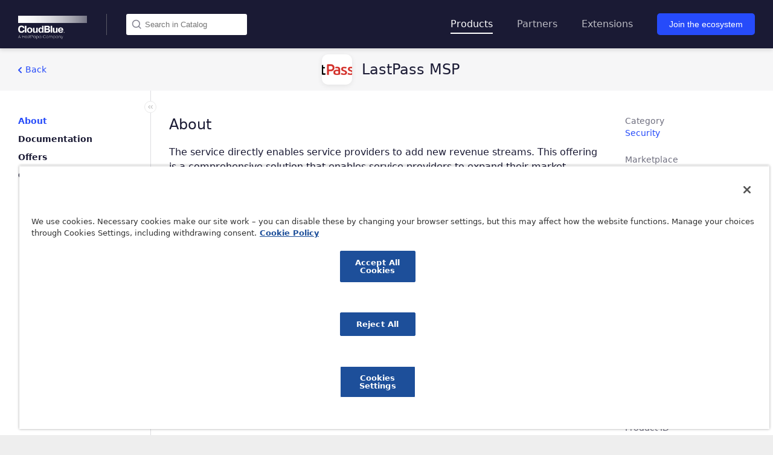

--- FILE ---
content_type: text/html; charset=UTF-8
request_url: https://catalog.cloudblue.com/products/lastpass-msp/
body_size: 26735
content:
<!DOCTYPE html>

<html lang="en-US" style="">
<!--<![endif]-->
<head>
    <meta charset="utf-8">
    <meta name="viewport" content="width=device-width, initial-scale=1, shrink-to-fit=no, maximum-scale=5">
    <link rel="pingback" href="https://catalog.cloudblue.com/xmlrpc.php" />

    <title>
		LastPass MSP - CloudBlue | Catalog    </title>

	<link type="image/x-icon" href="https://catalog.cloudblue.com/wp-content/uploads/2025/10/cropped-connect.png" rel="Shortcut Icon">
	<meta name='robots' content='index, follow, max-image-preview:large, max-snippet:-1, max-video-preview:-1' />

	<!-- This site is optimized with the Yoast SEO plugin v20.13 - https://yoast.com/wordpress/plugins/seo/ -->
	<link rel="canonical" href="https://catalog.cloudblue.com/products/lastpass-msp/" />
	<meta property="og:locale" content="en_US" />
	<meta property="og:type" content="article" />
	<meta property="og:title" content="LastPass MSP - CloudBlue" />
	<meta property="og:description" content="The service directly enables service providers to add new revenue streams. This offering is a comprehensive solution that enables service providers to expand their market share, automate, grow recurring revenue, and increase customer stickiness." />
	<meta property="og:url" content="https://catalog.cloudblue.com/products/lastpass-msp/" />
	<meta property="og:site_name" content="CloudBlue" />
	<meta property="article:modified_time" content="2026-01-27T08:01:35+00:00" />
	<meta property="og:image" content="https://catalog.cloudblue.com/wp-content/uploads/2021/11/PRD-682-511-265-logo_Paswfe9.png" />
	<meta property="og:image:width" content="256" />
	<meta property="og:image:height" content="256" />
	<meta property="og:image:type" content="image/png" />
	<meta name="twitter:card" content="summary_large_image" />
	<meta name="twitter:label1" content="Est. reading time" />
	<meta name="twitter:data1" content="1 minute" />
	<script nonce="628805041d"  type="application/ld+json" class="yoast-schema-graph">{"@context":"https://schema.org","@graph":[{"@type":"WebPage","@id":"https://catalog.cloudblue.com/products/lastpass-msp/","url":"https://catalog.cloudblue.com/products/lastpass-msp/","name":"LastPass MSP - CloudBlue","isPartOf":{"@id":"https://catalog.cloudblue.com/#website"},"primaryImageOfPage":{"@id":"https://catalog.cloudblue.com/products/lastpass-msp/#primaryimage"},"image":{"@id":"https://catalog.cloudblue.com/products/lastpass-msp/#primaryimage"},"thumbnailUrl":"https://catalog.cloudblue.com/wp-content/uploads/2021/11/PRD-682-511-265-logo_Paswfe9.png","datePublished":"2021-06-17T07:02:35+00:00","dateModified":"2026-01-27T08:01:35+00:00","breadcrumb":{"@id":"https://catalog.cloudblue.com/products/lastpass-msp/#breadcrumb"},"inLanguage":"en-US","potentialAction":[{"@type":"ReadAction","target":["https://catalog.cloudblue.com/products/lastpass-msp/"]}]},{"@type":"ImageObject","inLanguage":"en-US","@id":"https://catalog.cloudblue.com/products/lastpass-msp/#primaryimage","url":"https://catalog.cloudblue.com/wp-content/uploads/2021/11/PRD-682-511-265-logo_Paswfe9.png","contentUrl":"https://catalog.cloudblue.com/wp-content/uploads/2021/11/PRD-682-511-265-logo_Paswfe9.png","width":256,"height":256},{"@type":"BreadcrumbList","@id":"https://catalog.cloudblue.com/products/lastpass-msp/#breadcrumb","itemListElement":[{"@type":"ListItem","position":1,"name":"Home","item":"https://catalog.cloudblue.com/"},{"@type":"ListItem","position":2,"name":"Products","item":"https://catalog.cloudblue.com/products/"},{"@type":"ListItem","position":3,"name":"LastPass MSP"}]},{"@type":"WebSite","@id":"https://catalog.cloudblue.com/#website","url":"https://catalog.cloudblue.com/","name":"CloudBlue","description":"CloudBlue","publisher":{"@id":"https://catalog.cloudblue.com/#organization"},"potentialAction":[{"@type":"SearchAction","target":{"@type":"EntryPoint","urlTemplate":"https://catalog.cloudblue.com/?s={search_term_string}"},"query-input":"required name=search_term_string"}],"inLanguage":"en-US"},{"@type":"Organization","@id":"https://catalog.cloudblue.com/#organization","name":"CloudBlue","url":"https://catalog.cloudblue.com/","logo":{"@type":"ImageObject","inLanguage":"en-US","@id":"https://catalog.cloudblue.com/#/schema/logo/image/","url":"https://catalog.cloudblue.com/wp-content/uploads/2025/10/CloudBlue-Logo-white-HP.png","contentUrl":"https://catalog.cloudblue.com/wp-content/uploads/2025/10/CloudBlue-Logo-white-HP.png","width":3396,"height":1158,"caption":"CloudBlue"},"image":{"@id":"https://catalog.cloudblue.com/#/schema/logo/image/"}}]}</script>
	<!-- / Yoast SEO plugin. -->


<link rel='dns-prefetch' href='//www.googletagmanager.com' />
<link rel='dns-prefetch' href='//maxcdn.bootstrapcdn.com' />
<link rel="alternate" type="application/rss+xml" title="CloudBlue &raquo; Feed" href="https://catalog.cloudblue.com/feed/" />
<link rel="alternate" type="application/rss+xml" title="CloudBlue &raquo; Comments Feed" href="https://catalog.cloudblue.com/comments/feed/" />
<link rel='stylesheet' id='wp-report-post-css' href='https://catalog.cloudblue.com/wp-content/plugins/wp-report-post/css/style.css' type='text/css' media='all' />
<link rel='stylesheet' id='remodal-css' href='https://catalog.cloudblue.com/wp-content/plugins/wp-report-post/lib/remodal/remodal.css' type='text/css' media='all' />
<link rel='stylesheet' id='connect-offers-css' href='https://catalog.cloudblue.com/wp-content/plugins/sync_module//offers-template/style.css' type='text/css' media='all' />
<link rel='stylesheet' id='wp-block-library-css' href='https://catalog.cloudblue.com/wp-includes/css/dist/block-library/style.min.css' type='text/css' media='all' />
<link rel='stylesheet' id='advanced-gutenberg-blocks-style-css' href='https://catalog.cloudblue.com/wp-content/plugins/advanced-gutenberg-blocks/dist/blocks.style.build.css' type='text/css' media='all' />
<link rel='stylesheet' id='add-image-border-style-css' href='https://catalog.cloudblue.com/wp-content/plugins/add-border-image-block/style.css' type='text/css' media='all' />
<style id='classic-theme-styles-inline-css' type='text/css'>
/*! This file is auto-generated */
.wp-block-button__link{color:#fff;background-color:#32373c;border-radius:9999px;box-shadow:none;text-decoration:none;padding:calc(.667em + 2px) calc(1.333em + 2px);font-size:1.125em}.wp-block-file__button{background:#32373c;color:#fff;text-decoration:none}
</style>
<style id='global-styles-inline-css' type='text/css'>
body{--wp--preset--color--black: #000000;--wp--preset--color--cyan-bluish-gray: #abb8c3;--wp--preset--color--white: #ffffff;--wp--preset--color--pale-pink: #f78da7;--wp--preset--color--vivid-red: #cf2e2e;--wp--preset--color--luminous-vivid-orange: #ff6900;--wp--preset--color--luminous-vivid-amber: #fcb900;--wp--preset--color--light-green-cyan: #7bdcb5;--wp--preset--color--vivid-green-cyan: #00d084;--wp--preset--color--pale-cyan-blue: #8ed1fc;--wp--preset--color--vivid-cyan-blue: #0693e3;--wp--preset--color--vivid-purple: #9b51e0;--wp--preset--gradient--vivid-cyan-blue-to-vivid-purple: linear-gradient(135deg,rgba(6,147,227,1) 0%,rgb(155,81,224) 100%);--wp--preset--gradient--light-green-cyan-to-vivid-green-cyan: linear-gradient(135deg,rgb(122,220,180) 0%,rgb(0,208,130) 100%);--wp--preset--gradient--luminous-vivid-amber-to-luminous-vivid-orange: linear-gradient(135deg,rgba(252,185,0,1) 0%,rgba(255,105,0,1) 100%);--wp--preset--gradient--luminous-vivid-orange-to-vivid-red: linear-gradient(135deg,rgba(255,105,0,1) 0%,rgb(207,46,46) 100%);--wp--preset--gradient--very-light-gray-to-cyan-bluish-gray: linear-gradient(135deg,rgb(238,238,238) 0%,rgb(169,184,195) 100%);--wp--preset--gradient--cool-to-warm-spectrum: linear-gradient(135deg,rgb(74,234,220) 0%,rgb(151,120,209) 20%,rgb(207,42,186) 40%,rgb(238,44,130) 60%,rgb(251,105,98) 80%,rgb(254,248,76) 100%);--wp--preset--gradient--blush-light-purple: linear-gradient(135deg,rgb(255,206,236) 0%,rgb(152,150,240) 100%);--wp--preset--gradient--blush-bordeaux: linear-gradient(135deg,rgb(254,205,165) 0%,rgb(254,45,45) 50%,rgb(107,0,62) 100%);--wp--preset--gradient--luminous-dusk: linear-gradient(135deg,rgb(255,203,112) 0%,rgb(199,81,192) 50%,rgb(65,88,208) 100%);--wp--preset--gradient--pale-ocean: linear-gradient(135deg,rgb(255,245,203) 0%,rgb(182,227,212) 50%,rgb(51,167,181) 100%);--wp--preset--gradient--electric-grass: linear-gradient(135deg,rgb(202,248,128) 0%,rgb(113,206,126) 100%);--wp--preset--gradient--midnight: linear-gradient(135deg,rgb(2,3,129) 0%,rgb(40,116,252) 100%);--wp--preset--font-size--small: 13px;--wp--preset--font-size--medium: 20px;--wp--preset--font-size--large: 36px;--wp--preset--font-size--x-large: 42px;--wp--preset--spacing--20: 0.44rem;--wp--preset--spacing--30: 0.67rem;--wp--preset--spacing--40: 1rem;--wp--preset--spacing--50: 1.5rem;--wp--preset--spacing--60: 2.25rem;--wp--preset--spacing--70: 3.38rem;--wp--preset--spacing--80: 5.06rem;--wp--preset--shadow--natural: 6px 6px 9px rgba(0, 0, 0, 0.2);--wp--preset--shadow--deep: 12px 12px 50px rgba(0, 0, 0, 0.4);--wp--preset--shadow--sharp: 6px 6px 0px rgba(0, 0, 0, 0.2);--wp--preset--shadow--outlined: 6px 6px 0px -3px rgba(255, 255, 255, 1), 6px 6px rgba(0, 0, 0, 1);--wp--preset--shadow--crisp: 6px 6px 0px rgba(0, 0, 0, 1);}:where(.is-layout-flex){gap: 0.5em;}:where(.is-layout-grid){gap: 0.5em;}body .is-layout-flow > .alignleft{float: left;margin-inline-start: 0;margin-inline-end: 2em;}body .is-layout-flow > .alignright{float: right;margin-inline-start: 2em;margin-inline-end: 0;}body .is-layout-flow > .aligncenter{margin-left: auto !important;margin-right: auto !important;}body .is-layout-constrained > .alignleft{float: left;margin-inline-start: 0;margin-inline-end: 2em;}body .is-layout-constrained > .alignright{float: right;margin-inline-start: 2em;margin-inline-end: 0;}body .is-layout-constrained > .aligncenter{margin-left: auto !important;margin-right: auto !important;}body .is-layout-constrained > :where(:not(.alignleft):not(.alignright):not(.alignfull)){max-width: var(--wp--style--global--content-size);margin-left: auto !important;margin-right: auto !important;}body .is-layout-constrained > .alignwide{max-width: var(--wp--style--global--wide-size);}body .is-layout-flex{display: flex;}body .is-layout-flex{flex-wrap: wrap;align-items: center;}body .is-layout-flex > *{margin: 0;}body .is-layout-grid{display: grid;}body .is-layout-grid > *{margin: 0;}:where(.wp-block-columns.is-layout-flex){gap: 2em;}:where(.wp-block-columns.is-layout-grid){gap: 2em;}:where(.wp-block-post-template.is-layout-flex){gap: 1.25em;}:where(.wp-block-post-template.is-layout-grid){gap: 1.25em;}.has-black-color{color: var(--wp--preset--color--black) !important;}.has-cyan-bluish-gray-color{color: var(--wp--preset--color--cyan-bluish-gray) !important;}.has-white-color{color: var(--wp--preset--color--white) !important;}.has-pale-pink-color{color: var(--wp--preset--color--pale-pink) !important;}.has-vivid-red-color{color: var(--wp--preset--color--vivid-red) !important;}.has-luminous-vivid-orange-color{color: var(--wp--preset--color--luminous-vivid-orange) !important;}.has-luminous-vivid-amber-color{color: var(--wp--preset--color--luminous-vivid-amber) !important;}.has-light-green-cyan-color{color: var(--wp--preset--color--light-green-cyan) !important;}.has-vivid-green-cyan-color{color: var(--wp--preset--color--vivid-green-cyan) !important;}.has-pale-cyan-blue-color{color: var(--wp--preset--color--pale-cyan-blue) !important;}.has-vivid-cyan-blue-color{color: var(--wp--preset--color--vivid-cyan-blue) !important;}.has-vivid-purple-color{color: var(--wp--preset--color--vivid-purple) !important;}.has-black-background-color{background-color: var(--wp--preset--color--black) !important;}.has-cyan-bluish-gray-background-color{background-color: var(--wp--preset--color--cyan-bluish-gray) !important;}.has-white-background-color{background-color: var(--wp--preset--color--white) !important;}.has-pale-pink-background-color{background-color: var(--wp--preset--color--pale-pink) !important;}.has-vivid-red-background-color{background-color: var(--wp--preset--color--vivid-red) !important;}.has-luminous-vivid-orange-background-color{background-color: var(--wp--preset--color--luminous-vivid-orange) !important;}.has-luminous-vivid-amber-background-color{background-color: var(--wp--preset--color--luminous-vivid-amber) !important;}.has-light-green-cyan-background-color{background-color: var(--wp--preset--color--light-green-cyan) !important;}.has-vivid-green-cyan-background-color{background-color: var(--wp--preset--color--vivid-green-cyan) !important;}.has-pale-cyan-blue-background-color{background-color: var(--wp--preset--color--pale-cyan-blue) !important;}.has-vivid-cyan-blue-background-color{background-color: var(--wp--preset--color--vivid-cyan-blue) !important;}.has-vivid-purple-background-color{background-color: var(--wp--preset--color--vivid-purple) !important;}.has-black-border-color{border-color: var(--wp--preset--color--black) !important;}.has-cyan-bluish-gray-border-color{border-color: var(--wp--preset--color--cyan-bluish-gray) !important;}.has-white-border-color{border-color: var(--wp--preset--color--white) !important;}.has-pale-pink-border-color{border-color: var(--wp--preset--color--pale-pink) !important;}.has-vivid-red-border-color{border-color: var(--wp--preset--color--vivid-red) !important;}.has-luminous-vivid-orange-border-color{border-color: var(--wp--preset--color--luminous-vivid-orange) !important;}.has-luminous-vivid-amber-border-color{border-color: var(--wp--preset--color--luminous-vivid-amber) !important;}.has-light-green-cyan-border-color{border-color: var(--wp--preset--color--light-green-cyan) !important;}.has-vivid-green-cyan-border-color{border-color: var(--wp--preset--color--vivid-green-cyan) !important;}.has-pale-cyan-blue-border-color{border-color: var(--wp--preset--color--pale-cyan-blue) !important;}.has-vivid-cyan-blue-border-color{border-color: var(--wp--preset--color--vivid-cyan-blue) !important;}.has-vivid-purple-border-color{border-color: var(--wp--preset--color--vivid-purple) !important;}.has-vivid-cyan-blue-to-vivid-purple-gradient-background{background: var(--wp--preset--gradient--vivid-cyan-blue-to-vivid-purple) !important;}.has-light-green-cyan-to-vivid-green-cyan-gradient-background{background: var(--wp--preset--gradient--light-green-cyan-to-vivid-green-cyan) !important;}.has-luminous-vivid-amber-to-luminous-vivid-orange-gradient-background{background: var(--wp--preset--gradient--luminous-vivid-amber-to-luminous-vivid-orange) !important;}.has-luminous-vivid-orange-to-vivid-red-gradient-background{background: var(--wp--preset--gradient--luminous-vivid-orange-to-vivid-red) !important;}.has-very-light-gray-to-cyan-bluish-gray-gradient-background{background: var(--wp--preset--gradient--very-light-gray-to-cyan-bluish-gray) !important;}.has-cool-to-warm-spectrum-gradient-background{background: var(--wp--preset--gradient--cool-to-warm-spectrum) !important;}.has-blush-light-purple-gradient-background{background: var(--wp--preset--gradient--blush-light-purple) !important;}.has-blush-bordeaux-gradient-background{background: var(--wp--preset--gradient--blush-bordeaux) !important;}.has-luminous-dusk-gradient-background{background: var(--wp--preset--gradient--luminous-dusk) !important;}.has-pale-ocean-gradient-background{background: var(--wp--preset--gradient--pale-ocean) !important;}.has-electric-grass-gradient-background{background: var(--wp--preset--gradient--electric-grass) !important;}.has-midnight-gradient-background{background: var(--wp--preset--gradient--midnight) !important;}.has-small-font-size{font-size: var(--wp--preset--font-size--small) !important;}.has-medium-font-size{font-size: var(--wp--preset--font-size--medium) !important;}.has-large-font-size{font-size: var(--wp--preset--font-size--large) !important;}.has-x-large-font-size{font-size: var(--wp--preset--font-size--x-large) !important;}
.wp-block-navigation a:where(:not(.wp-element-button)){color: inherit;}
:where(.wp-block-post-template.is-layout-flex){gap: 1.25em;}:where(.wp-block-post-template.is-layout-grid){gap: 1.25em;}
:where(.wp-block-columns.is-layout-flex){gap: 2em;}:where(.wp-block-columns.is-layout-grid){gap: 2em;}
.wp-block-pullquote{font-size: 1.5em;line-height: 1.6;}
</style>
<link rel='stylesheet' id='contact-form-7-css' href='https://catalog.cloudblue.com/wp-content/plugins/contact-form-7/includes/css/styles.css' type='text/css' media='all' />
<link rel='stylesheet' id='afpv-front-css' href='https://catalog.cloudblue.com/wp-content/plugins/product-video-for-woocommerce/front/css/afpv_front.css' type='text/css' media='all' />
<link rel='stylesheet' id='photoswipe-css' href='https://catalog.cloudblue.com/wp-content/plugins/woocommerce/assets/css/photoswipe/photoswipe.min.css' type='text/css' media='all' />
<link rel='stylesheet' id='photoswipe-default-skin-css' href='https://catalog.cloudblue.com/wp-content/plugins/woocommerce/assets/css/photoswipe/default-skin/default-skin.min.css' type='text/css' media='all' />
<link rel='stylesheet' id='woocommerce-layout-css' href='https://catalog.cloudblue.com/wp-content/plugins/woocommerce/assets/css/woocommerce-layout.css' type='text/css' media='all' />
<style id='woocommerce-layout-inline-css' type='text/css'>

	.infinite-scroll .woocommerce-pagination {
		display: none;
	}
</style>
<link rel='stylesheet' id='woocommerce-smallscreen-css' href='https://catalog.cloudblue.com/wp-content/plugins/woocommerce/assets/css/woocommerce-smallscreen.css' type='text/css' media='only screen and (max-width: 768px)' />
<link rel='stylesheet' id='woocommerce-general-css' href='https://catalog.cloudblue.com/wp-content/plugins/woocommerce/assets/css/woocommerce.css' type='text/css' media='all' />
<style id='woocommerce-inline-inline-css' type='text/css'>
.woocommerce form .form-row .required { visibility: visible; }
</style>
<link rel='stylesheet' id='dashicons-css' href='https://catalog.cloudblue.com/wp-includes/css/dashicons.min.css' type='text/css' media='all' />
<link rel='stylesheet' id='woocommerce-addons-css-css' href='https://catalog.cloudblue.com/wp-content/plugins/woocommerce-product-addons/assets/css/frontend.css' type='text/css' media='all' />
<link rel='stylesheet' id='cf7mls-css' href='https://catalog.cloudblue.com/wp-content/plugins/cf7-multi-step/assets/frontend/css/cf7mls.css' type='text/css' media='all' />
<link rel='stylesheet' id='cf7mls_animate-css' href='https://catalog.cloudblue.com/wp-content/plugins/cf7-multi-step/assets/frontend/animate/animate.min.css' type='text/css' media='all' />
<link rel='stylesheet' id='search-filter-plugin-styles-css' href='https://catalog.cloudblue.com/wp-content/plugins/search-filter-pro/public/assets/css/search-filter.min.css' type='text/css' media='all' />
<link rel='stylesheet' id='bootstrap-css' href='https://catalog.cloudblue.com/wp-content/themes/CloudBlue-Catalog/css/bootstrap-custom.css' type='text/css' media='all' />
<link rel='stylesheet' id='slick-css' href='https://catalog.cloudblue.com/wp-content/themes/CloudBlue-Catalog/css/slick.css' type='text/css' media='all' />
<link rel='stylesheet' id='swipebox-css' href='https://catalog.cloudblue.com/wp-content/themes/CloudBlue-Catalog/css/swipebox.css' type='text/css' media='all' />
<link rel='stylesheet' id='style-css' href='https://catalog.cloudblue.com/wp-content/themes/CloudBlue-Catalog/style.css' type='text/css' media='all' />
<link rel='stylesheet' id='font-awesome-css' href='//maxcdn.bootstrapcdn.com/font-awesome/4.3.0/css/font-awesome.min.css' type='text/css' media='all' />
<link rel='stylesheet' id='dkpdf-frontend-css' href='https://catalog.cloudblue.com/wp-content/plugins/dk-pdf/assets/css/frontend.css' type='text/css' media='all' />
<script nonce="628805041d"  type='text/javascript' src='https://catalog.cloudblue.com/wp-includes/js/jquery/jquery.min.js' id='jquery-core-js'></script>
<script nonce="628805041d"  type='text/javascript' src='https://catalog.cloudblue.com/wp-includes/js/jquery/jquery-migrate.min.js' id='jquery-migrate-js'></script>
<script nonce="628805041d"  type='text/javascript' src='https://catalog.cloudblue.com/wp-content/plugins/wp-report-post/lib/remodal/remodal.js' id='remodal-js'></script>
<script nonce="628805041d"  id="google-analytics-opt-out-js-after" type="text/javascript">
			var gaProperty = 'G-TPJXDTQ0LY';
			var disableStr = 'ga-disable-' + gaProperty;
			if ( document.cookie.indexOf( disableStr + '=true' ) > -1 ) {
				window[disableStr] = true;
			}
			function gaOptout() {
				document.cookie = disableStr + '=true; expires=Thu, 31 Dec 2099 23:59:59 UTC; path=/';
				window[disableStr] = true;
			}
</script>
<script nonce="628805041d"  type='text/javascript' async src='https://www.googletagmanager.com/gtag/js?id=G-TPJXDTQ0LY' id='google-tag-manager-js'></script>
<script nonce="628805041d"  id="google-tag-manager-js-after" type="text/javascript">
		window.dataLayer = window.dataLayer || [];
		function gtag(){dataLayer.push(arguments);}
		gtag('js', new Date());
		gtag('set', 'developer_id.dOGY3NW', true);

		gtag('config', 'G-TPJXDTQ0LY', {
			'allow_google_signals': false,
			'link_attribution': false,
			'anonymize_ip': true,
			'linker':{
				'domains': [],
				'allow_incoming': false,
			},
			'custom_map': {
				'dimension1': 'logged_in'
			},
			'logged_in': 'no'
		} );

		
		
</script>
<script nonce="628805041d"  type='text/javascript' id='tc_csca-country-auto-script-js-extra'>
/* <![CDATA[ */
var tc_csca_auto_ajax = {"ajax_url":"https:\/\/catalog.cloudblue.com\/wp-admin\/admin-ajax.php","nonce":"f5a42752d1"};
/* ]]> */
</script>
<script nonce="628805041d"  type='text/javascript' src='https://catalog.cloudblue.com/wp-content/plugins/country-state-city-auto-dropdown/assets/js/script.js' id='tc_csca-country-auto-script-js'></script>
<script nonce="628805041d"  type='text/javascript' src='https://catalog.cloudblue.com/wp-content/plugins/product-video-for-woocommerce/front/js/html5lightbox.js' id='html5lightbox-js'></script>
<script nonce="628805041d"  type='text/javascript' src='https://catalog.cloudblue.com/wp-content/plugins/product-video-for-woocommerce/front/js/afpv_front.js' id='afpv-front-js'></script>
<script nonce="628805041d"  type='text/javascript' src='https://catalog.cloudblue.com/wp-content/plugins/woocommerce/assets/js/zoom/jquery.zoom.min.js' id='zoom-js' defer data-wp-strategy='defer'></script>
<script nonce="628805041d"  type='text/javascript' src='https://catalog.cloudblue.com/wp-content/plugins/woocommerce/assets/js/flexslider/jquery.flexslider.min.js' id='flexslider-js' defer data-wp-strategy='defer'></script>
<script nonce="628805041d"  type='text/javascript' src='https://catalog.cloudblue.com/wp-content/plugins/woocommerce/assets/js/photoswipe/photoswipe.min.js' id='photoswipe-js' defer data-wp-strategy='defer'></script>
<script nonce="628805041d"  type='text/javascript' src='https://catalog.cloudblue.com/wp-content/plugins/woocommerce/assets/js/photoswipe/photoswipe-ui-default.min.js' id='photoswipe-ui-default-js' defer data-wp-strategy='defer'></script>
<script nonce="628805041d"  type='text/javascript' id='wc-single-product-js-extra'>
/* <![CDATA[ */
var wc_single_product_params = {"i18n_required_rating_text":"Please select a rating","review_rating_required":"yes","flexslider":{"rtl":false,"animation":"slide","smoothHeight":true,"directionNav":false,"controlNav":"thumbnails","slideshow":false,"animationSpeed":500,"animationLoop":false,"allowOneSlide":false},"zoom_enabled":"1","zoom_options":[],"photoswipe_enabled":"1","photoswipe_options":{"shareEl":false,"closeOnScroll":false,"history":false,"hideAnimationDuration":0,"showAnimationDuration":0},"flexslider_enabled":"1"};
/* ]]> */
</script>
<script nonce="628805041d"  type='text/javascript' src='https://catalog.cloudblue.com/wp-content/plugins/woocommerce/assets/js/frontend/single-product.min.js' id='wc-single-product-js' defer data-wp-strategy='defer'></script>
<script nonce="628805041d"  type='text/javascript' src='https://catalog.cloudblue.com/wp-content/plugins/woocommerce/assets/js/jquery-blockui/jquery.blockUI.min.js' id='jquery-blockui-js' defer data-wp-strategy='defer'></script>
<script nonce="628805041d"  type='text/javascript' src='https://catalog.cloudblue.com/wp-content/plugins/woocommerce/assets/js/js-cookie/js.cookie.min.js' id='js-cookie-js' defer data-wp-strategy='defer'></script>
<script nonce="628805041d"  type='text/javascript' id='woocommerce-js-extra'>
/* <![CDATA[ */
var woocommerce_params = {"ajax_url":"\/wp-admin\/admin-ajax.php","wc_ajax_url":"\/?wc-ajax=%%endpoint%%"};
/* ]]> */
</script>
<script nonce="628805041d"  type='text/javascript' src='https://catalog.cloudblue.com/wp-content/plugins/woocommerce/assets/js/frontend/woocommerce.min.js' id='woocommerce-js' defer data-wp-strategy='defer'></script>
<script nonce="628805041d"  type='text/javascript' id='search-filter-plugin-build-js-extra'>
/* <![CDATA[ */
var SF_LDATA = {"ajax_url":"https:\/\/catalog.cloudblue.com\/wp-admin\/admin-ajax.php","home_url":"https:\/\/catalog.cloudblue.com\/","extensions":[]};
/* ]]> */
</script>
<script nonce="628805041d"  type='text/javascript' src='https://catalog.cloudblue.com/wp-content/plugins/search-filter-pro/public/assets/js/search-filter-build.min.js' id='search-filter-plugin-build-js'></script>
<script nonce="628805041d"  type='text/javascript' src='https://catalog.cloudblue.com/wp-content/plugins/search-filter-pro/public/assets/js/chosen.jquery.min.js' id='search-filter-plugin-chosen-js'></script>
<!-- This site uses the Better Analytics plugin.  https://marketplace.digitalpoint.com/better-analytics.3354/item -->
<script nonce="628805041d"  type='text/javascript' src='https://catalog.cloudblue.com/wp-content/plugins/better-analytics/js/loader.php?ver=1.2.7.js' ></script><link rel="https://api.w.org/" href="https://catalog.cloudblue.com/wp-json/" /><link rel="alternate" type="application/json" href="https://catalog.cloudblue.com/wp-json/wp/v2/product/5592" /><link rel="EditURI" type="application/rsd+xml" title="RSD" href="https://catalog.cloudblue.com/xmlrpc.php?rsd" />
<link rel='shortlink' href='https://catalog.cloudblue.com/?p=5592' />
<link rel="alternate" type="application/json+oembed" href="https://catalog.cloudblue.com/wp-json/oembed/1.0/embed?url=https%3A%2F%2Fcatalog.cloudblue.com%2Fproducts%2Flastpass-msp%2F" />
<link rel="alternate" type="text/xml+oembed" href="https://catalog.cloudblue.com/wp-json/oembed/1.0/embed?url=https%3A%2F%2Fcatalog.cloudblue.com%2Fproducts%2Flastpass-msp%2F&#038;format=xml" />
<style type="text/css">div[id^="wpcf7-f9248"] button.cf7mls_next {   }div[id^="wpcf7-f9248"] button.cf7mls_back {   }div[id^="wpcf7-f3461"] button.cf7mls_next {   }div[id^="wpcf7-f3461"] button.cf7mls_back {   }div[id^="wpcf7-f3404"] button.cf7mls_next {   }div[id^="wpcf7-f3404"] button.cf7mls_back {   }</style>		<script nonce="628805041d" >
			document.documentElement.className = document.documentElement.className.replace( 'no-js', 'js' );
		</script>
				<style>
			.no-js img.lazyload { display: none; }
			figure.wp-block-image img.lazyloading { min-width: 150px; }
							.lazyload, .lazyloading { opacity: 0; }
				.lazyloaded {
					opacity: 1;
					transition: opacity 400ms;
					transition-delay: 0ms;
				}
					</style>
			<script nonce="628805041d"  type="text/javascript">
        var theme_directory = "https://catalog.cloudblue.com/wp-content/themes/CloudBlue-Catalog";
	</script>
	<noscript><style>.woocommerce-product-gallery{ opacity: 1 !important; }</style></noscript>
	<!-- OneTrust Cookies Consent Notice start for cloudblue.com -->
<script nonce="628805041d"  src="https://cdn.cookielaw.org/scripttemplates/otSDKStub.js"  type="text/javascript" charset="UTF-8" data-domain-script="0198cbbe-1b76-79d7-b0ff-1c9091ed4db9-test"></script>
<script nonce="628805041d"  type="text/javascript">
function OptanonWrapper() { }
</script>
<!-- OneTrust Cookies Consent Notice end for cloudblue.com --><link rel="icon" href="https://catalog.cloudblue.com/wp-content/uploads/2025/10/cropped-connect-32x32.png" sizes="32x32" />
<link rel="icon" href="https://catalog.cloudblue.com/wp-content/uploads/2025/10/cropped-connect-192x192.png" sizes="192x192" />
<link rel="apple-touch-icon" href="https://catalog.cloudblue.com/wp-content/uploads/2025/10/cropped-connect-180x180.png" />
<meta name="msapplication-TileImage" content="https://catalog.cloudblue.com/wp-content/uploads/2025/10/cropped-connect-270x270.png" />
</head>

<body class="product-template-default single single-product postid-5592 wp-custom-logo theme-CloudBlue-Catalog woocommerce woocommerce-page woocommerce-no-js" data-spy="scroll" data-target="#toc">
<script nonce="628805041d" >
    jQuery(document).ready(function(){
        var url = "https://catalog.cloudblue.com/wp-content/themes/CloudBlue-Catalog/inc/sort-resources.php";
        jQuery('#nestable').nestable({
            group: 1
        }).on('change', function(){
            var parent_id_array = new Array(),
                page_id_array = new Array();
            jQuery('#nestable li').each(function(event, ui){
                parent_id_array.push(jQuery(this).parent().parent().attr("data-id"));
                page_id_array.push(jQuery(this).attr("data-id"));
            });
            jQuery.ajax({
                url: url,
                method:"POST",
                data:{page_id_array:page_id_array, parent_id_array:parent_id_array},
                success:function(data)
                {
                    //alert(data);
                }
            });
        });
    });
</script>

<header id="main-header" class="w-100 bg-dark">
    <div id="header" class="container d-flex h-100">
        <div class="row align-items-center justify-content-between h-100 w-100 m-0">
            <div id="header-left" class="col p-0 d-flex align-items-center">
                <!-- Logo -->
									<a href="https://catalog.cloudblue.com/" class="custom-logo-link" rel="home"><img width="3396" height="1158" src="https://catalog.cloudblue.com/wp-content/uploads/2025/10/CloudBlue-Logo-white-HP.png" class="custom-logo" alt="CloudBlue" decoding="async" fetchpriority="high" srcset="https://catalog.cloudblue.com/wp-content/uploads/2025/10/CloudBlue-Logo-white-HP.png 3396w, https://catalog.cloudblue.com/wp-content/uploads/2025/10/CloudBlue-Logo-white-HP-150x51.png 150w, https://catalog.cloudblue.com/wp-content/uploads/2025/10/CloudBlue-Logo-white-HP-85x29.png 85w, https://catalog.cloudblue.com/wp-content/uploads/2025/10/CloudBlue-Logo-white-HP-150x51@2x.png 300w, https://catalog.cloudblue.com/wp-content/uploads/2025/10/CloudBlue-Logo-white-HP-85x29@2x.png 170w" sizes="(max-width: 3396px) 100vw, 3396px" /></a>				                <div id="top-search">
                    <input type="text" name="search" id="header-search" autocomplete="off" placeholder="Search in Catalog" onkeyup="if ( event.keyCode == 27 ) this.value=''">
                    <div class="clear-search"><div></div></div>
                </div>
            </div>
            <div id="header-right" class="col-auto p-0 d-flex align-items-center">
				<ul id="menu-header" class="d-none d-lg-inline-flex align-items-center list-unstyled font-light"><li id="menu-item-709" class="products-nav menu-item menu-item-type-post_type menu-item-object-page current_page_parent menu-item-709"><a href="https://catalog.cloudblue.com/products/">Products</a></li>
<li id="menu-item-3426" class="partners-nav menu-item menu-item-type-post_type menu-item-object-page menu-item-3426"><a href="https://catalog.cloudblue.com/partners/">Partners</a></li>
<li id="menu-item-3427" class="extensions-nav menu-item menu-item-type-post_type menu-item-object-page menu-item-3427"><a href="https://catalog.cloudblue.com/extensions/">Extensions</a></li>
</ul>				                <!-- Responsive menu btn -->
                <div id="menu-btn" class="menu-btn menu-btn--squeeze d-block d-lg-none">
                    <span class="icon-bar"></span>
                    <span class="icon-bar"></span>
                    <img height="21" width="21" src="https://catalog.cloudblue.com/wp-content/themes/CloudBlue-Catalog/img/close-menu.svg" alt="Close menu">
                </div>
                <!-- Main menu -->
                <div id="header-menu" class="d-none d-lg-flex align-items-center text-uppercase">
					                        <a class="no-style" href="https://www.cloudblue.com/connect/signup?utm_campaign=Midmarket&utm_medium=Web-CB&utm_source=Elq-body&utm_content=CBCatHeader">
                            <button class="btn-primary">Join the ecosystem</button>
                        </a>
					                </div>
                <!-- My account icon -->
				            </div>
        </div>
    </div>
    <!-- Responsive menu -->
    <div id="mobile-menu" class="d-block bg-dark text-white d-lg-none w-100 font-bold">
        <div class="container-fluid py-5 h-100">
            <div class="row pb-5 justify-content-sm-center h-100 align-items-center">
                <div class="col-12 list-unstyled" style="padding: 0 40px;">
					<ul id="responsive-menu" class="menu"><li class="products-nav menu-item menu-item-type-post_type menu-item-object-page current_page_parent menu-item-709"><a href="https://catalog.cloudblue.com/products/">Products</a></li>
<li class="partners-nav menu-item menu-item-type-post_type menu-item-object-page menu-item-3426"><a href="https://catalog.cloudblue.com/partners/">Partners</a></li>
<li class="extensions-nav menu-item menu-item-type-post_type menu-item-object-page menu-item-3427"><a href="https://catalog.cloudblue.com/extensions/">Extensions</a></li>
</ul>                    <a class="no-style" href="https://www.cloudblue.com/connect/signup?utm_campaign=Midmarket&utm_medium=Web-CB&utm_source=Elq-body&utm_content=CBCatHeader">
                        <button class="btn-primary">Join the ecosystem</button>
                    </a>
                </div>
                <div id="menu-footer" style="padding: 24px 40px;">
                    <a href="https://www.cloudblue.com/">
						Go to CloudBlue website                        <img class="icon" src="https://catalog.cloudblue.com/wp-content/themes/CloudBlue-Catalog/img/external-link.svg" alt="Go to CloudBlue website">
                    </a>
                </div>
            </div>
        </div>
    </div>
</header>
<div id="search-results">
    <div id="search-loader" class="justify-content-center align-items-center">
        <img src="https://catalog.cloudblue.com/wp-content/themes/CloudBlue-Catalog/img/loader.svg" alt="Loading">
    </div>
    <div id="search-content"></div>
    <div class="close-search"></div>
</div>
<script nonce="628805041d" >
    jQuery(document).ready(function(){
        function delay(callback, ms) {
            var timer = 0;
            return function() {
                var context = this, args = arguments;
                clearTimeout(timer);
                timer = setTimeout(function () {
                    callback.apply(context, args);
                }, ms || 0);
            };
        }

        jQuery('#header-search').focus(function(){
            jQuery('#top-search').addClass('focus');
            jQuery('#top-search .clear-search').addClass('active');
            jQuery('#top-search .clear-search div').show();
        });

        jQuery('#header-search').keyup(delay(function (e) {
            jQuery('.web-wrap, footer').addClass( "blur" );
            jQuery('#search-results, #search-loader').show();
            jQuery('#search-content').hide();
            if(!jQuery('#header-search').val()){
                jQuery('#top-search').removeClass('focus');
                jQuery('#top-search .clear-search').removeClass('active');
                jQuery('#top-search .clear-search div').hide();
                jQuery('.blur').removeClass('blur');
                jQuery('#search-results').hide();
                jQuery('#header-search').blur();
            }
            jQuery.ajax({
                url: 'https://catalog.cloudblue.com/wp-content/themes/CloudBlue-Catalog/inc/search-ajax.php',
                type: 'POST',
                data: { action: 'data_fetch', search: jQuery('#header-search').val(), type: jQuery('#header-search').attr('name') },
                success: function(data) {
                    jQuery(' #search-loader').hide();
                    jQuery('#search-content').show();
                    jQuery('#search-content').html( data );
                    jQuery('#search-content').animate({ scrollTop: (0) }, 0);
                }
            });
        }, 500));
        jQuery('.close-search, #top-search .clear-search').click(function(){
            jQuery('#top-search .clear-search').removeClass('active');
            jQuery('#top-search .clear-search div').hide();
            jQuery('.blur').removeClass('blur');
            jQuery('#search-results').hide();
            jQuery('#header-search').val('');
            jQuery('#top-search').removeClass('focus');
        });
    });
</script>
<div class="web-wrap bg-body position-relative w-100">
    <div class="overlay-wrap h-100 w-100"></div>
	

	
	<form class="d-none" id="y-pos" method="post" style="position: fixed; top: 100px; z-index: 9;">
	<input name="contact_us" type="hidden" value="false">
    <input name="empty_resources" type="hidden" value="false">
    <input name="empty_offers" type="hidden" value="false">
    <input type="submit" value="submit">
</form>

<script nonce="628805041d" >

    jQuery(document).ready(function() {
        jQuery("#nestable li.current_page_item > a").removeAttr('data-href');
        jQuery("#nestable li a[data-href^='http']").each(function () {
            jQuery(this).on('mouseover', function () {
                jQuery("#y-pos").attr("action", jQuery(this).attr('data-href'));
            });
            jQuery(this).on('click', function () {
                jQuery("#y-pos").submit();

            });
        });
        jQuery("#nestable li.contact-item").on('mouseover', function () {
            jQuery("input[name='contact_us']").attr("value", true);
        });
        jQuery("#nestable li.contact-item").on('mouseout', function () {
            jQuery("input[name='contact_us']").attr("value", false);
        });
        jQuery("#nestable li.empty-resources").on('mouseover', function () {
            jQuery("input[name='empty_resources']").attr("value", true);
        });
        jQuery("#nestable li.empty-resources").on('mouseout', function () {
            jQuery("input[name='empty_resources']").attr("value", false);
        });
        jQuery("#nestable li.empty-offers").on('mouseover', function () {
            jQuery("input[name='empty_offers']").attr("value", true);
        });
        jQuery("#nestable li.empty-offers").on('mouseout', function () {
            jQuery("input[name='empty_offers']").attr("value", false);
        });
    });

    // Contact us form
    jQuery(document).ready(function() {
        if(jQuery('#hidden-url').length){
            var locationField = document.getElementById('hidden-url');
            locationField.value = location.protocol + '//' + location.host + location.pathname;
        }
        if(jQuery('.contact-us-wrapper .cf7mls_next').length) {
            jQuery('.contact-us-wrapper:not(.contact-partner-wrapper) .cf7mls_next').addClass('disabled');
            jQuery('.privacy-policy input').change(function() {
                if(this.checked) {
                    jQuery('.contact-us-wrapper .cf7mls_next').removeClass('disabled');
                } else {
                    jQuery('.contact-us-wrapper .cf7mls_next').addClass('disabled');
                }
            });
        }
        jQuery('.privacy-checkbox input[type=checkbox]').click(function(){
            jQuery('#product-content .cf7mls_next').toggleClass('disabled');
        });
    });

</script>
<div class="single-hero bg-light container-fluid ">
	<div class="row hero-text justify-content-center align-items-center text-center h-100">
		<div class="container d-flex align-items-center justify-content-between">
            <div style="width: 220px;" id="product-breadcrumb">
	                                <a class="back-btn" href="/browse/products">
			            Back                    </a>
	                        </div>
            <div class="col-lg col-12 d-flex justify-content-md-center p-0">
                <div class="hero-img">
		            			            <img width="85" height="85" src="https://catalog.cloudblue.com/wp-content/uploads/2021/11/PRD-682-511-265-logo_Paswfe9-85x85.png" class="extension-img hero-logo wp-post-image" alt="" decoding="async" srcset="https://catalog.cloudblue.com/wp-content/uploads/2021/11/PRD-682-511-265-logo_Paswfe9-85x85.png 85w, https://catalog.cloudblue.com/wp-content/uploads/2021/11/PRD-682-511-265-logo_Paswfe9-150x150.png 150w, https://catalog.cloudblue.com/wp-content/uploads/2021/11/PRD-682-511-265-logo_Paswfe9-100x100.png 100w, https://catalog.cloudblue.com/wp-content/uploads/2021/11/PRD-682-511-265-logo_Paswfe9.png 256w, https://catalog.cloudblue.com/wp-content/uploads/2021/11/PRD-682-511-265-logo_Paswfe9-85x85@2x.png 170w, https://catalog.cloudblue.com/wp-content/uploads/2021/11/PRD-682-511-265-logo_Paswfe9-100x100@2x.png 200w" sizes="(max-width: 85px) 100vw, 85px" />		                            </div>
                <div class="title">LastPass MSP</div>
            </div>
            <div style="width: 230px;"></div>
		</div>
	</div>
</div>

<div class="clipboard-text">Copied to clipboard</div>    <div class="resources-nav d-lg-none container-fluid">
        <div class="close-nav"></div>
        <div class="row m-sm-0">
            <div class="col-12">
                <div class="dd" id="nestable">
                    <ol class="dd-list">
                        <li class="current_page_item about-item">
                            <a data-href="https://catalog.cloudblue.com/products/lastpass-msp/">About</a>
                        </li>
                        <!-- Resources related to current extension -->
						<script nonce="628805041d"  src="https://catalog.cloudblue.com/wp-content/themes/CloudBlue-Catalog/js/clipboard.min.js"></script>
						<!--
                            <li  class="add-resource">
                                <a class="form-btn" data-toggle="modal" data-target="#modal-wrapper">
						                                            </a>
                            </li>
			            -->                    </ol>
                </div>
            </div>
        </div>
    </div>
    <div id="product-page"  class="container pb extension-page ">
        <div class="row m-lg-0">

					
			<div class="woocommerce-notices-wrapper"></div><div id="product-5592" class="w-100">
    <div class="row m-0">
        <div class="d-none d-lg-block" id="product-left">
            <div class="sidebar-sticky">
                <div class="collapse-sidebar d-none d-lg-block"></div>
                <div class="dd" id="nestable">
                    <ol class="dd-list">
                        <li class="current_page_item about-item">
                            <a data-href="https://catalog.cloudblue.com/products/lastpass-msp/">About</a>
                        </li>
                        <!-- Resources related to current extension -->
	                                                <li class="dd-item page_item empty-resources ">
                                <a data-href="https://catalog.cloudblue.com/products/lastpass-msp/#documentation" data-empty="true">Documentation</a>
                            </li>
                        	                    	                                                <li class="dd-item page_item empty-offers ">
                                <a data-href="https://catalog.cloudblue.com/products/lastpass-msp/#offers" data-empty="true">Offers</a>
                            </li>
                                                <li class="contact-item ">
                            <a data-href="https://catalog.cloudblue.com/products/lastpass-msp/#contact-us" data-contact="true">Contact us</a>
                        </li>
                    </ol>
                </div>
            </div>
        </div>
        <div id="product-content" class="col px-lg-0">
	                        <div class="content-wrapper">
                    <h2 class="title">About</h2>
                    <div id="short-description">
		                <p>The service directly enables service providers to add new revenue streams. This offering is a comprehensive solution that enables service providers to expand their market share, automate, grow recurring revenue, and increase customer stickiness.</p>                    </div>
                    <div id="product-tabs">
                        <ul id="tabs-nav">
                            <li class="active">Overview</li>
                            <li>Integrations</li>
	                                                </ul>

                        <div id="tabs-content">

                            <div id="tab-overview" class="tab-wrapper">
                                <div class="product-gallery slider-for">
					                                                </div>

				                                                <div id="main-content" class="hidden">
                                    <div>
						                <p>A text <strong>description</strong> of the product. This text will be seen by providers that have access to this product and can be used to populate other systems, like <a href="https://catalog.cloudblue.com">CloudBlue Catalog</a>.</p>
<p>The <strong>first sentence</strong> (about 3-4 lines) of this description <strong>counts the most</strong>. So please start with an attention-grabbing sentence that pitches users and clearly sets out what the product is intended for.</p>
<p>Take into account the following recommendations regarding the product description:</p>
<ul>
<li>Keep it concise, informative and easy-to-understand</li>
<li>Stick to the tone of your brand</li>
<li>Avoid specific terms, keep it simple</li>
<li>Make sure to describe target audience for this product</li>
<li>Outline key features and key differentiators<br />
Please keep in mind that maximum allowed space is <strong>up to 4,000 characters</strong> &#8211; make sure to explain your product within that limit.</li>
</ul>
<h2 class="h1">Use formatted text</h1>
<p>CloudBlue Connect allows you to enrich this description with the <a href="https://en.wikipedia.org/wiki/Markdown">markdown text</a> formatting. <strong>Markdown</strong> allows including multiple elements, like* Unsorted lists of items, like this one</p>
<ul>
<li>Sorted lists, like the one below
<ol>
<li>First point</li>
<li>Second point</li>
</ol>
</li>
<li>Font styles, like <em>italic</em>, <strong>bold</strong> and <code>monospace</code></li>
<li>Headings &#8211; note that we strongly recommend to use 2nd level only ## for this document</li>
</ul>
<h2 class="h1">For more information</h1>
<p>Please refer to our <strong><a href="https://connect.cloudblue.com/documentation">documentation</a></strong> to learn more about product editor capabilities.</p>
                                    </div>
                                </div>
                                <div class="text-primary show-content" style="display: none;">
                                    <span>Show more</span>
                                    <span>Show less</span>
                                </div>
                            </div>
                            <div id="tab-integrations" class="tab-wrapper">
				                <div class='integrations-list'><div class='col-md-6 tab-item position-relative'><div class='product-item d-flex align-items-start'><a href='https://catalog.cloudblue.com/extensions/microsoft-azure-marketplace/' class='full-link'></a><img src='https://catalog.cloudblue.com/wp-content/uploads/2021/12/icon_CdpH3Tf-85x85.png' alt='Microsoft Azure Marketplace'><div>Microsoft Azure Marketplace<span>Find, try, and buy apps on Azure Marketplace.</span></div></div></div><div class='col-md-6 tab-item position-relative'><div class='product-item d-flex align-items-start'><a href='https://catalog.cloudblue.com/extensions/aws-marketplace/' class='full-link'></a><img src='https://catalog.cloudblue.com/wp-content/uploads/2021/12/icon_PSTCkLR-85x85.png' alt='Amazon Web Services Marketplace'><div>Amazon Web Services Marketplace<span>The new sales channel for ISVs and Consulting Partners to sell their solutions to AWS customers.</span></div></div></div><div class='col-md-6 tab-item position-relative'><div class='product-item d-flex align-items-start'><a href='https://catalog.cloudblue.com/extensions/cloudblue-commerce/' class='full-link'></a><img src='https://catalog.cloudblue.com/wp-content/uploads/2022/01/icon_oVCC0R9-85x85.png' alt='CloudBlue Commerce'><div>CloudBlue Commerce<span>Multi-tier commerce platform that allows you to launch marketplaces to partners, resellers and end customers.</span></div></div></div><div class='col-md-6 tab-item position-relative'><div class='product-item d-flex align-items-start'><a href='https://catalog.cloudblue.com/extensions/google-cloud-platform-marketplace/' class='full-link'></a><img src='https://catalog.cloudblue.com/wp-content/uploads/2021/12/icon_Fui1uYD-85x85.png' alt='Google Cloud Platform Marketplace'><div>Google Cloud Platform Marketplace<span>Explore, launch, and manage production-grade solutions in just a few clicks</span></div></div></div><div class='col-md-6 tab-item position-relative'><div class='product-item d-flex'><a href='https://catalog.cloudblue.com/extensions/xcgwuat/' class='full-link'></a><img src='' alt='xcgwuat'><div>xcgwuat<span>CGW UAT extension</span></div></div></div><div class='col-md-6 tab-item position-relative'><div class='product-item d-flex'><a href='https://catalog.cloudblue.com/extensions/catalog-gateway-uat-extension/' class='full-link'></a><img src='' alt='xvcatgwuat'><div>xvcatgwuat<span></span></div></div></div><div class='col-md-6 tab-item position-relative'><div class='product-item d-flex'><a href='https://catalog.cloudblue.com/extensions/vcaf-na-qa/' class='full-link'></a><img src='' alt='vcaf-na-qa'><div>vcaf-na-qa<span></span></div></div></div><div class='col-md-6 tab-item position-relative'><div class='product-item d-flex'><a href='https://catalog.cloudblue.com/extensions/xvcatgw-na-qa/' class='full-link'></a><img src='' alt='xvcatgw-na-qa'><div>xvcatgw-na-qa<span></span></div></div></div><div class='col-md-6 tab-item position-relative'><div class='product-item d-flex'><a href='https://catalog.cloudblue.com/extensions/xvcatgw/' class='full-link'></a><img src='' alt='xvcatgw'><div>xvcatgw<span></span></div></div></div><div class='col-md-6 tab-item position-relative'><div class='product-item d-flex'><a href='https://catalog.cloudblue.com/extensions/postgresql-database-extension/' class='full-link'></a><img src='https://catalog.cloudblue.com/wp-content/uploads/2023/04/icon-1-82x85.png' alt='PostgreSQL Database Extension'><div>PostgreSQL Database Extension<span>PostgreSQL DBaaS</span></div></div></div><div class='col-md-6 tab-item position-relative'><div class='product-item d-flex'><a href='https://catalog.cloudblue.com/extensions/cloudblue-standard-transformations-library/' class='full-link'></a><img src='https://catalog.cloudblue.com/wp-content/uploads/2024/09/icon-85x85.png' alt='CloudBlue Standard Transformations Library'><div>CloudBlue Standard Transformations Library<span>Standard set of transformations to be applied to the Billing Stream by CloudBlue</span></div></div></div><div class='col-md-6 tab-item position-relative'><div class='product-item d-flex'><a href='https://catalog.cloudblue.com/extensions/microsoft-management-settings/' class='full-link'></a><img src='https://catalog.cloudblue.com/wp-content/uploads/2024/01/icon-1-85x85.png' alt='Microsoft Management Settings'><div>Microsoft Management Settings<span>Configure GDAP and credentials for both Microsoft SaaS and Azure NCE Connect products.</span></div></div></div><div class='col-md-6 tab-item position-relative'><div class='product-item d-flex'><a href='https://catalog.cloudblue.com/extensions/customer-portal-extension/' class='full-link'></a><img src='https://catalog.cloudblue.com/wp-content/uploads/2022/11/icon-85x85.jpeg' alt='Anvil Customer Portal Extension'><div>Anvil Customer Portal Extension<span>Control Panel for service delivery</span></div></div></div><div class='col-md-6 tab-item position-relative'><div class='product-item d-flex'><a href='https://catalog.cloudblue.com/extensions/telegram-extension/' class='full-link'></a><img src='https://catalog.cloudblue.com/wp-content/uploads/2022/11/icon-1-85x85.png' alt='Telegram Extension'><div>Telegram Extension<span>Send platform notifications to the telegram channel of your choice.</span></div></div></div><div class='col-md-6 tab-item position-relative'><div class='product-item d-flex'><a href='https://catalog.cloudblue.com/extensions/activation-notifications/' class='full-link'></a><img src='https://catalog.cloudblue.com/wp-content/uploads/2022/11/icon-85x85.png' alt='Activation Notifications'><div>Activation Notifications<span>Send a personalized email to the customer when a new Subscription is activated.</span></div></div></div><div class='col-md-6 tab-item position-relative'><div class='product-item d-flex'><a href='https://catalog.cloudblue.com/extensions/workato/' class='full-link'></a><img src='https://catalog.cloudblue.com/wp-content/uploads/2022/01/icon-85x85.png' alt='Workato'><div>Workato<span>An enterprise automation platform that helps organizations work faster and smarter</span></div></div></div><div class='col-md-6 tab-item position-relative'><div class='product-item d-flex'><a href='https://catalog.cloudblue.com/extensions/prestashop/' class='full-link'></a><img src='https://catalog.cloudblue.com/wp-content/uploads/2021/12/icon_TpiaRXm-85x85.png' alt='Prestashop'><div>Prestashop<span>Launch your online store right now. There’s a solution to suit everyone’s needs.</span></div></div></div><div class='col-md-6 tab-item position-relative'><div class='product-item d-flex'><a href='https://catalog.cloudblue.com/extensions/intuit-quickbooks/' class='full-link'></a><img src='https://catalog.cloudblue.com/wp-content/uploads/2021/12/icon_jjPeFZ3-85x85.png' alt='Intuit Quickbooks'><div>Intuit Quickbooks<span>QuickBooks helps new and growing businesses find their way faster.</span></div></div></div><div class='col-md-6 tab-item position-relative'><div class='product-item d-flex'><a href='https://catalog.cloudblue.com/extensions/oracle-applications-suite/' class='full-link'></a><img src='https://catalog.cloudblue.com/wp-content/uploads/2021/12/icon_KkR9KfD-85x85.png' alt='Oracle Applications Suite'><div>Oracle Applications Suite<span>Enterprise resource planning software applications from Oracle Corporation.</span></div></div></div><div class='col-md-6 tab-item position-relative'><div class='product-item d-flex'><a href='https://catalog.cloudblue.com/extensions/opencart/' class='full-link'></a><img src='https://catalog.cloudblue.com/wp-content/uploads/2021/12/icon_HNn39OJ-85x85.png' alt='OpenCart'><div>OpenCart<span>Simple to start. Easy to run.</span></div></div></div><div class='col-md-6 tab-item position-relative'><div class='product-item d-flex'><a href='https://catalog.cloudblue.com/extensions/oracle-netsuite/' class='full-link'></a><img src='https://catalog.cloudblue.com/wp-content/uploads/2021/12/icon_v5EH5Yw-85x85.png' alt='Oracle NetSuite'><div>Oracle NetSuite<span>An integrated cloud business software suite.</span></div></div></div><div class='col-md-6 tab-item position-relative'><div class='product-item d-flex'><a href='https://catalog.cloudblue.com/extensions/mulesoft-anypoint-platform/' class='full-link'></a><img src='https://catalog.cloudblue.com/wp-content/uploads/2021/12/icon_ZxdaW5h-85x85.png' alt='Mulesoft Anypoint Platform'><div>Mulesoft Anypoint Platform<span>Connect any app, data, or device - in the cloud, on-premises, or hybrid.</span></div></div></div><div class='col-md-6 tab-item position-relative'><div class='product-item d-flex'><a href='https://catalog.cloudblue.com/extensions/microsoft-dynamics-365/' class='full-link'></a><img src='https://catalog.cloudblue.com/wp-content/uploads/2021/12/icon_GFMSCIu-85x85.png' alt='Microsoft Dynamics 365'><div>Microsoft Dynamics 365<span>CRM and ERP applications</span></div></div></div><div class='col-md-6 tab-item position-relative'><div class='product-item d-flex'><a href='https://catalog.cloudblue.com/extensions/microsoft-appsource-marketplace/' class='full-link'></a><img src='https://catalog.cloudblue.com/wp-content/uploads/2021/12/icon_2IyKIPA-85x85.png' alt='Microsoft AppSource Marketplace'><div>Microsoft AppSource Marketplace<span>Find the right app for your business needs.</span></div></div></div><div class='col-md-6 tab-item position-relative'><div class='product-item d-flex'><a href='https://catalog.cloudblue.com/extensions/bigcommerce/' class='full-link'></a><img src='https://catalog.cloudblue.com/wp-content/uploads/2021/12/icon_JxdPPkO-85x85.png' alt='BigCommerce'><div>BigCommerce<span>Flexible, open SaaS platform leading a new era of ecommerce.</span></div></div></div><div class='col-md-6 tab-item position-relative'><div class='product-item d-flex'><a href='https://catalog.cloudblue.com/extensions/magento-commerce/' class='full-link'></a><img src='https://catalog.cloudblue.com/wp-content/uploads/2021/12/icon_BOMqeBJ-85x85.png' alt='Magento Commerce'><div>Magento Commerce<span>Create engaging, shoppable experiences with Magento Commerce.</span></div></div></div><div class='col-md-6 tab-item position-relative'><div class='product-item d-flex'><a href='https://catalog.cloudblue.com/extensions/ingram-micro-cloud-marketplace/' class='full-link'></a><img src='https://catalog.cloudblue.com/wp-content/uploads/2021/12/icon_n62joOe-85x85.png' alt='Ingram Micro Cloud Marketplace'><div>Ingram Micro Cloud Marketplace<span>Take Your Business to the Next Level with Ingram Micro Cloud Marketplace.</span></div></div></div><div class='col-md-6 tab-item position-relative'><div class='product-item d-flex'><a href='https://catalog.cloudblue.com/extensions/hcl-commerce/' class='full-link'></a><img src='https://catalog.cloudblue.com/wp-content/uploads/2021/12/icon_z5fzc8b-85x85.png' alt='HCL Commerce'><div>HCL Commerce<span>A modern commerce platform designed to grow with your business​</span></div></div></div><div class='col-md-6 tab-item position-relative'><div class='product-item d-flex'><a href='https://catalog.cloudblue.com/extensions/cloudblue-psa/' class='full-link'></a><img src='https://catalog.cloudblue.com/wp-content/uploads/2021/12/icon_Bv2Yqat-85x21.png' alt='CloudBlue PSA'><div>CloudBlue PSA<span>Integrate sales, operations and finance in one system</span></div></div></div><div class='col-md-6 tab-item position-relative'><div class='product-item d-flex'><a href='https://catalog.cloudblue.com/extensions/zapier/' class='full-link'></a><img src='https://catalog.cloudblue.com/wp-content/uploads/2021/12/icon_G7iVYMB-85x85.png' alt='Zapier'><div>Zapier<span>Connect your apps and automate workflows</span></div></div></div><div class='col-md-6 tab-item position-relative'><div class='product-item d-flex'><a href='https://catalog.cloudblue.com/extensions/autotask/' class='full-link'></a><img src='https://catalog.cloudblue.com/wp-content/uploads/2020/12/icon_rZmI1aa-85x85.png' alt='Autotask'><div>Autotask<span>The End-to-End Software Suite for ITSPs & MSPs</span></div></div></div><div class='col-md-6 tab-item position-relative'><div class='product-item d-flex'><a href='https://catalog.cloudblue.com/extensions/appdirect/' class='full-link'></a><img src='https://catalog.cloudblue.com/wp-content/uploads/2022/04/icon-85x23.png' alt='AppDirect'><div>AppDirect<span>Distribute your products through a network of SaaS marketplaces.</span></div></div></div><div class='col-md-6 tab-item position-relative'><div class='product-item d-flex'><a href='https://catalog.cloudblue.com/extensions/ecwid/' class='full-link'></a><img src='https://catalog.cloudblue.com/wp-content/uploads/2021/12/icon_GRclNES-85x85.png' alt='Ecwid'><div>Ecwid<span>E-commerce Shopping Cart is Fast and Easy to Use</span></div></div></div><div class='col-md-6 tab-item position-relative'><div class='product-item d-flex'><a href='https://catalog.cloudblue.com/extensions/apigee/' class='full-link'></a><img src='https://catalog.cloudblue.com/wp-content/uploads/2020/12/icon_gEnFOsV-85x85.png' alt='Apigee'><div>Apigee<span>Design, secure, analyze, and scale APIs anywhere with visibility and control.</span></div></div></div><div class='col-md-6 tab-item position-relative'><div class='product-item d-flex'><a href='https://catalog.cloudblue.com/extensions/dell-boomi/' class='full-link'></a><img src='https://catalog.cloudblue.com/wp-content/uploads/2022/10/icon_5IxZZL9-85x24.png' alt='Boomi'><div>Boomi<span>Accelerate your business. Connect everything, engage everywhere and run anywhere .</span></div></div></div><div class='col-md-6 tab-item position-relative'><div class='product-item d-flex'><a href='https://catalog.cloudblue.com/extensions/cloudblue-connect-cli-tool/' class='full-link'></a><img src='https://catalog.cloudblue.com/wp-content/uploads/2021/12/icon_2wccUQO-85x85.png' alt='CloudBlue Connect CLI'><div>CloudBlue Connect CLI<span>Command line tool to automate common tasks with CloudBlue Connect</span></div></div></div><div class='col-md-6 tab-item position-relative'><div class='product-item d-flex'><a href='https://catalog.cloudblue.com/extensions/flowgear/' class='full-link'></a><img src='https://catalog.cloudblue.com/wp-content/uploads/2021/12/icon_jxhZxbf-85x85.png' alt='Flowgear'><div>Flowgear<span>Create & manage enterprise-grade integrations & workflows in minutes not months.</span></div></div></div><div class='col-md-6 tab-item position-relative'><div class='product-item d-flex'><a href='https://catalog.cloudblue.com/extensions/connectwise-manage/' class='full-link'></a><img src='https://catalog.cloudblue.com/wp-content/uploads/2020/12/icon_FdB1owi-85x85.png' alt='Connectwise Manage'><div>Connectwise Manage<span>The powerful PSA software designed to help MSPs improve efficiencies, enhance the customer experience, and increase revenue.</span></div></div></div></div>
                            </div>
                            <div id="tab-showroom" class="tab-wrapper">
                                <div id="product-content" class="col px-lg-0">
                                                                    </div>
                            </div>
	                                                        <script nonce="628805041d" >
                                    // Product tabs
                                    jQuery('#tabs-content .tab-wrapper').hide();
                                    jQuery('#tabs-content .tab-wrapper:first').show();
                                </script>
                                                        <script nonce="628805041d" >
                                // Product tabs
                                jQuery('#tabs-nav li').click(function() {
                                    jQuery('#tabs-nav li').removeClass("active");
                                    jQuery(this).addClass("active");
                                    jQuery('#tabs-content .tab-wrapper').hide();

                                    var indexer = jQuery(this).index();
                                    jQuery('#tabs-content .tab-wrapper:eq(' + indexer + ')').fadeIn();
                                });
                            </script>
                        </div>
                    </div>
                </div>
	        

        </div>
        <div id="product-right" class="col-12 col-lg-0">
            <div class="sidebar-sticky">
                <div class="sidebar-specs extension-specs">
                    <div id="hero-feat">
		                                    </div>
                    <div class="title d-block d-lg-none">Information </div>
                    <div class="spec-wrap order-1">
                        <div class="spec-label">
						    Category                        </div>
                        <div class="spec-value">
                            <p>
                                <div><a href=/browse/products/?_sft_product_cat=security>Security</a></div>                            </p>
                        </div>
                    </div>
	                	                	        <div class="spec-wrap attr-attribute_creationdate order-0">
            <div class="spec-label">creationDate</div>
            <div class="spec-value"><p>2021-06-17</p>
</div>
        </div>
    		        <div class="spec-wrap attr-attribute_updatedate order-1">
            <div class="spec-label">updateDate</div>
            <div class="spec-value"><p>2021-11-23</p>
</div>
        </div>
    		        <div class="spec-wrap attr-attribute_pa_marketplace order-2">
            <div class="spec-label">Marketplace</div>
            <div class="spec-value"><p><a href="https://catalog.cloudblue.com/marketplace/canada/" rel="tag">Canada</a>, <a href="https://catalog.cloudblue.com/marketplace/france/" rel="tag">France</a>, <a href="https://catalog.cloudblue.com/marketplace/germany/" rel="tag">Germany</a>, <a href="https://catalog.cloudblue.com/marketplace/united-kingdom/" rel="tag">United Kingdom</a>, <a href="https://catalog.cloudblue.com/marketplace/united-states/" rel="tag">United States</a></p>
</div>
        </div>
    		        <div class="spec-wrap attr-attribute_pa_other order-3">
            <div class="spec-label">Other</div>
            <div class="spec-value"><p><a href="https://catalog.cloudblue.com/other/custom-terms-support-direct/" rel="tag">Custom terms support (Direct)</a></p>
</div>
        </div>
    		        <div class="spec-wrap attr-attribute_pa_vendor order-4">
            <div class="spec-label">Vendor</div>
            <div class="spec-value"><p><a href="https://catalog.cloudblue.com/vendor/logmein/" rel="tag">LogMeIn</a></p>
</div>
        </div>
    		        <div class="spec-wrap attr-attribute_recurring order-5">
            <div class="spec-label">Recurring</div>
            <div class="spec-value"><p>Product contains recurring items</p>
</div>
        </div>
    		        <div class="spec-wrap attr-attribute_one-time order-6">
            <div class="spec-label">One Time</div>
            <div class="spec-value"><p>No items of this type</p>
</div>
        </div>
    		        <div class="spec-wrap attr-attribute_pay-as-you-go order-7">
            <div class="spec-label">Pay as you go</div>
            <div class="spec-value"><p>Product contains pay as you go items</p>
</div>
        </div>
    		        <div class="spec-wrap attr-attribute_languages order-8">
            <div class="spec-label">Languages</div>
            <div class="spec-value"><p>English</p>
</div>
        </div>
    	                        <div class="spec-wrap" style="order: 1000;">
                            <div class="spec-label">
				                Product ID                            </div>
                            <div class="spec-value">
                                <p>
					                PRD-682-511-265                                </p>
                            </div>
                        </div>
	                                </div>
            </div>
        </div>
        <div class="wrapper-nav d-flex justify-content-center align-items-center">
	                    <div class="contact-us-btn btn form-btn btn-primary d-lg-none">
                <img src="https://catalog.cloudblue.com/wp-content/themes/CloudBlue-Catalog/img/contact-us.svg" alt="Contact us">
			    Contact us            </div>
        </div>
    </div>
</div>



		
	

        </div>
    </div>
    <div id="related-products">
        <!-- Products by vendor -->
	    	                <div id="products-by-attribute" class="container related-section">
                <div class="row align-items-start">
                    <div class="col-12 title">More by LogMeIn </div>
				    
                        <div class="product-item col-sm-6 col-xl-3 d-flex position-relative">
                            <a href="https://catalog.cloudblue.com/products/gotoresolve/" class="full-link"></a>
	                        <img width="85" height="85" src="https://catalog.cloudblue.com/wp-content/uploads/2023/06/PRD-684-386-122-logo_nrVtxdS-85x85.png" class="attachment-logo size-logo wp-post-image" alt="" decoding="async" srcset="https://catalog.cloudblue.com/wp-content/uploads/2023/06/PRD-684-386-122-logo_nrVtxdS-85x85.png 85w, https://catalog.cloudblue.com/wp-content/uploads/2023/06/PRD-684-386-122-logo_nrVtxdS-150x150.png 150w, https://catalog.cloudblue.com/wp-content/uploads/2023/06/PRD-684-386-122-logo_nrVtxdS.png 256w, https://catalog.cloudblue.com/wp-content/uploads/2023/06/PRD-684-386-122-logo_nrVtxdS-85x85@2x.png 170w" sizes="(max-width: 85px) 100vw, 85px" />                            <div>
							    GoTo Resolve for MSP                                <span>LogMeIn</span>
                                <span class="overview">GoTo Resolve is a modern, secure, all-in-one IT management and support solution built for today's essential IT needs. Developed with a first-of-its-kind zero trust architecture, GoTo Resolve brings together world-class reactive and proactive support features, like remote access and IT automation, to keep everyone and every device up and running through a single unified app.</span>
	                                                        </div>
                            <div class="info-box">
                                <div class="info-header d-flex position-relative align-items-start">
                                    <img src="https://catalog.cloudblue.com/wp-content/uploads/2023/06/PRD-684-386-122-logo_nrVtxdS.png" alt="GoTo Resolve for MSP">
                                    <div>
				                        GoTo Resolve for MSP                                        <span>LogMeIn</span>
                                        <span class="overview">GoTo Resolve is a modern, secure, all-in-one IT management and support solution built for today's essential IT needs. Developed with a first-of-its-kind zero trust architecture, GoTo Resolve brings together world-class reactive and proactive support features, like remote access and IT automation, to keep everyone and every device up and running through a single unified app.</span>
	                                                                        </div>
                                </div>
                                <div class="info-content">
			                        GoTo Resolve is a modern, secure, all-in-one IT management and support solution built for today's essential IT needs. Developed with a first-of-its-kind zero trust architecture, GoTo Resolve brings together world-class reactive and proactive support features, like remote access and IT automation, to keep everyone and every device up and running through a single unified app.                                </div>

		                        		                                                            <div class="product-availability">
                                        <div>Availability</div>
				                        				                                                                    <span>Directly from vendor</span>
				                                                            </div>
		                                                    </div>
                        </div>

				    
                        <div class="product-item col-sm-6 col-xl-3 d-flex position-relative">
                            <a href="https://catalog.cloudblue.com/products/lastpass/" class="full-link"></a>
	                        <img width="85" height="85" src="https://catalog.cloudblue.com/wp-content/uploads/2022/05/PRD-335-167-683-logo_Rot0lO4-85x85.png" class="attachment-logo size-logo wp-post-image" alt="" decoding="async" srcset="https://catalog.cloudblue.com/wp-content/uploads/2022/05/PRD-335-167-683-logo_Rot0lO4-85x85.png 85w, https://catalog.cloudblue.com/wp-content/uploads/2022/05/PRD-335-167-683-logo_Rot0lO4-150x150.png 150w, https://catalog.cloudblue.com/wp-content/uploads/2022/05/PRD-335-167-683-logo_Rot0lO4-100x100.png 100w, https://catalog.cloudblue.com/wp-content/uploads/2022/05/PRD-335-167-683-logo_Rot0lO4.png 256w, https://catalog.cloudblue.com/wp-content/uploads/2022/05/PRD-335-167-683-logo_Rot0lO4-85x85@2x.png 170w, https://catalog.cloudblue.com/wp-content/uploads/2022/05/PRD-335-167-683-logo_Rot0lO4-100x100@2x.png 200w" sizes="(max-width: 85px) 100vw, 85px" />                            <div>
							    LastPass                                <span>LogMeIn</span>
                                <span class="overview">LastPass by LogMeIn is a new-generation identity platform. It combines password management and single sign-on functionality with adaptive multi-factor authentication (MFA) to secure access to applications, providing granular control for IT teams and easy access for users.</span>
	                                                        </div>
                            <div class="info-box">
                                <div class="info-header d-flex position-relative align-items-start">
                                    <img src="https://catalog.cloudblue.com/wp-content/uploads/2022/05/PRD-335-167-683-logo_Rot0lO4.png" alt="LastPass">
                                    <div>
				                        LastPass                                        <span>LogMeIn</span>
                                        <span class="overview">LastPass by LogMeIn is a new-generation identity platform. It combines password management and single sign-on functionality with adaptive multi-factor authentication (MFA) to secure access to applications, providing granular control for IT teams and easy access for users.</span>
	                                                                        </div>
                                </div>
                                <div class="info-content">
			                        LastPass by LogMeIn is a new-generation identity platform. It combines password management and single sign-on functionality with adaptive multi-factor authentication (MFA) to secure access to applications, providing granular control for IT teams and easy access for users.                                </div>

		                        		                                                            <div class="product-availability">
                                        <div>Availability</div>
				                                                                    <span>CloudBlue partners</span>
				                        				                                                            </div>
		                                                    </div>
                        </div>

				    
                        <div class="product-item col-sm-6 col-xl-3 d-flex position-relative">
                            <a href="https://catalog.cloudblue.com/products/gotoconnect/" class="full-link"></a>
	                        <img width="85" height="85" src="https://catalog.cloudblue.com/wp-content/uploads/2021/10/PRD-255-386-834-logo_PGbYxfW-85x85.png" class="attachment-logo size-logo wp-post-image" alt="" decoding="async" srcset="https://catalog.cloudblue.com/wp-content/uploads/2021/10/PRD-255-386-834-logo_PGbYxfW-85x85.png 85w, https://catalog.cloudblue.com/wp-content/uploads/2021/10/PRD-255-386-834-logo_PGbYxfW-150x150.png 150w, https://catalog.cloudblue.com/wp-content/uploads/2021/10/PRD-255-386-834-logo_PGbYxfW-100x100.png 100w, https://catalog.cloudblue.com/wp-content/uploads/2021/10/PRD-255-386-834-logo_PGbYxfW.png 256w, https://catalog.cloudblue.com/wp-content/uploads/2021/10/PRD-255-386-834-logo_PGbYxfW-85x85@2x.png 170w, https://catalog.cloudblue.com/wp-content/uploads/2021/10/PRD-255-386-834-logo_PGbYxfW-100x100@2x.png 200w" sizes="(max-width: 85px) 100vw, 85px" />                            <div>
							    GoToConnect                                <span>LogMeIn</span>
                                <span class="overview"><p>GoToConnect is a cloud-based PBX phone system that combines traditional PBX hardware and service into a single hosted solution. It offers all the advanced features of an enterprise PBX system with over 100 features across phone, video, text and chat.</p></span>
	                                                        </div>
                            <div class="info-box">
                                <div class="info-header d-flex position-relative align-items-start">
                                    <img src="https://catalog.cloudblue.com/wp-content/uploads/2021/10/PRD-255-386-834-logo_PGbYxfW.png" alt="GoToConnect">
                                    <div>
				                        GoToConnect                                        <span>LogMeIn</span>
                                        <span class="overview"><p>GoToConnect is a cloud-based PBX phone system that combines traditional PBX hardware and service into a single hosted solution. It offers all the advanced features of an enterprise PBX system with over 100 features across phone, video, text and chat.</p></span>
	                                                                        </div>
                                </div>
                                <div class="info-content">
			                        <p>GoToConnect is a cloud-based PBX phone system that combines traditional PBX hardware and service into a single hosted solution. It offers all the advanced features of an enterprise PBX system with over 100 features across phone, video, text and chat.</p>                                </div>

		                        		                                                            <div class="product-availability">
                                        <div>Availability</div>
				                                                                    <span>CloudBlue partners</span>
				                        				                                                                    <span>Directly from vendor</span>
				                                                            </div>
		                                                    </div>
                        </div>

				    
                        <div class="product-item col-sm-6 col-xl-3 d-flex position-relative">
                            <a href="https://catalog.cloudblue.com/products/central/" class="full-link"></a>
	                        <img width="85" height="85" src="https://catalog.cloudblue.com/wp-content/uploads/2021/06/PRD-043-556-300-logo_h8HJuB3-85x85.png" class="attachment-logo size-logo wp-post-image" alt="" decoding="async" srcset="https://catalog.cloudblue.com/wp-content/uploads/2021/06/PRD-043-556-300-logo_h8HJuB3-85x85.png 85w, https://catalog.cloudblue.com/wp-content/uploads/2021/06/PRD-043-556-300-logo_h8HJuB3-150x150.png 150w, https://catalog.cloudblue.com/wp-content/uploads/2021/06/PRD-043-556-300-logo_h8HJuB3-100x100.png 100w, https://catalog.cloudblue.com/wp-content/uploads/2021/06/PRD-043-556-300-logo_h8HJuB3.png 256w, https://catalog.cloudblue.com/wp-content/uploads/2021/06/PRD-043-556-300-logo_h8HJuB3-85x85@2x.png 170w, https://catalog.cloudblue.com/wp-content/uploads/2021/06/PRD-043-556-300-logo_h8HJuB3-100x100@2x.png 200w" sizes="(max-width: 85px) 100vw, 85px" />                            <div>
							    Central                                <span>LogMeIn</span>
                                <span class="overview"><p>The service directly enables service providers to add new revenue streams. This offering is a comprehensive solution that enables service providers to expand their market share, automate, grow recurring revenue, and increase customer stickiness.</p></span>
	                                                        </div>
                            <div class="info-box">
                                <div class="info-header d-flex position-relative align-items-start">
                                    <img src="https://catalog.cloudblue.com/wp-content/uploads/2021/06/PRD-043-556-300-logo_h8HJuB3.png" alt="Central">
                                    <div>
				                        Central                                        <span>LogMeIn</span>
                                        <span class="overview"><p>The service directly enables service providers to add new revenue streams. This offering is a comprehensive solution that enables service providers to expand their market share, automate, grow recurring revenue, and increase customer stickiness.</p></span>
	                                                                        </div>
                                </div>
                                <div class="info-content">
			                        <p>The service directly enables service providers to add new revenue streams. This offering is a comprehensive solution that enables service providers to expand their market share, automate, grow recurring revenue, and increase customer stickiness.</p>                                </div>

		                        		                                                            <div class="product-availability">
                                        <div>Availability</div>
				                                                                    <span>CloudBlue partners</span>
				                        				                                                                    <span>Directly from vendor</span>
				                                                            </div>
		                                                    </div>
                        </div>

				    
                        <div class="product-item col-sm-6 col-xl-3 d-flex position-relative">
                            <a href="https://catalog.cloudblue.com/products/rescue/" class="full-link"></a>
	                        <img width="85" height="85" src="https://catalog.cloudblue.com/wp-content/uploads/2021/01/PRD-714-777-254-logo_qlGQHGT-85x85.png" class="attachment-logo size-logo wp-post-image" alt="" decoding="async" srcset="https://catalog.cloudblue.com/wp-content/uploads/2021/01/PRD-714-777-254-logo_qlGQHGT-85x85.png 85w, https://catalog.cloudblue.com/wp-content/uploads/2021/01/PRD-714-777-254-logo_qlGQHGT-150x150.png 150w, https://catalog.cloudblue.com/wp-content/uploads/2021/01/PRD-714-777-254-logo_qlGQHGT-100x100.png 100w, https://catalog.cloudblue.com/wp-content/uploads/2021/01/PRD-714-777-254-logo_qlGQHGT.png 256w, https://catalog.cloudblue.com/wp-content/uploads/2021/01/PRD-714-777-254-logo_qlGQHGT-85x85@2x.png 170w, https://catalog.cloudblue.com/wp-content/uploads/2021/01/PRD-714-777-254-logo_qlGQHGT-100x100@2x.png 200w" sizes="(max-width: 85px) 100vw, 85px" />                            <div>
							    Rescue                                <span>LogMeIn</span>
                                <span class="overview"><p>Securely connect to any PC, Mac or mobile device on any network from anywhere at anytime. With LogMeIn Rescue, powerful remote support is at your fingertips 24/7 to connect with your customers and employees. Problem solved.</p></span>
	                                                        </div>
                            <div class="info-box">
                                <div class="info-header d-flex position-relative align-items-start">
                                    <img src="https://catalog.cloudblue.com/wp-content/uploads/2021/01/PRD-714-777-254-logo_qlGQHGT.png" alt="Rescue">
                                    <div>
				                        Rescue                                        <span>LogMeIn</span>
                                        <span class="overview"><p>Securely connect to any PC, Mac or mobile device on any network from anywhere at anytime. With LogMeIn Rescue, powerful remote support is at your fingertips 24/7 to connect with your customers and employees. Problem solved.</p></span>
	                                                                        </div>
                                </div>
                                <div class="info-content">
			                        <p>Securely connect to any PC, Mac or mobile device on any network from anywhere at anytime. With LogMeIn Rescue, powerful remote support is at your fingertips 24/7 to connect with your customers and employees. Problem solved.</p>                                </div>

		                        		                                                            <div class="product-availability">
                                        <div>Availability</div>
				                                                                    <span>CloudBlue partners</span>
				                        				                                                                    <span>Directly from vendor</span>
				                                                            </div>
		                                                    </div>
                        </div>

				                    </div>
            </div>
	    
        <!-- Products by category -->
	    
	                <div id="products-by-attribute" class="container related-section">
                <div class="row align-items-start">
                    <div class="col-12 d-flex justify-content-between">
                        <div class="title">More in Security </div>
	                                            <a class="see-all-btn d-none d-lg-block" href="/browse/products/?_sft_product_cat=security">
						    See all                        </a>
                                            </div>
				                            <div>
						                            </div>
                        <div class="product-item col-sm-6 col-xl-3 d-flex position-relative">
                            <a href="https://catalog.cloudblue.com/products/trend-micro-lmpi/" class="full-link"></a>
	                        <img width="85" height="85" src="https://catalog.cloudblue.com/wp-content/uploads/2025/12/PRD-725-763-127-logo_ry4WGt5-85x85.png" class="attachment-logo size-logo wp-post-image" alt="" decoding="async" srcset="https://catalog.cloudblue.com/wp-content/uploads/2025/12/PRD-725-763-127-logo_ry4WGt5-85x85.png 85w, https://catalog.cloudblue.com/wp-content/uploads/2025/12/PRD-725-763-127-logo_ry4WGt5-150x150.png 150w, https://catalog.cloudblue.com/wp-content/uploads/2025/12/PRD-725-763-127-logo_ry4WGt5.png 256w, https://catalog.cloudblue.com/wp-content/uploads/2025/12/PRD-725-763-127-logo_ry4WGt5-85x85@2x.png 170w" sizes="(max-width: 85px) 100vw, 85px" />                            <div>
							    Trend Micro LMPI                                <span>Trend Micro (CloudBlue Managed)</span>
                                <span class="overview">Cybersecurity solutions that empower your business in new, strategic ways</span>
	                                                        </div>
                            <div class="info-box">
                                <div class="info-header d-flex position-relative align-items-start">
	                                <img width="85" height="85" src="https://catalog.cloudblue.com/wp-content/uploads/2025/12/PRD-725-763-127-logo_ry4WGt5-85x85.png" class="attachment-logo size-logo wp-post-image" alt="" decoding="async" srcset="https://catalog.cloudblue.com/wp-content/uploads/2025/12/PRD-725-763-127-logo_ry4WGt5-85x85.png 85w, https://catalog.cloudblue.com/wp-content/uploads/2025/12/PRD-725-763-127-logo_ry4WGt5-150x150.png 150w, https://catalog.cloudblue.com/wp-content/uploads/2025/12/PRD-725-763-127-logo_ry4WGt5.png 256w, https://catalog.cloudblue.com/wp-content/uploads/2025/12/PRD-725-763-127-logo_ry4WGt5-85x85@2x.png 170w" sizes="(max-width: 85px) 100vw, 85px" />                                    <div>
				                        Trend Micro LMPI                                        <span>Trend Micro (CloudBlue Managed)</span>
                                        <span class="overview">Cybersecurity solutions that empower your business in new, strategic ways</span>
	                                                                        </div>
                                </div>
                                <div class="info-content">
			                        Cybersecurity solutions that empower your business in new, strategic ways                                </div>

		                        		                                                            <div class="product-availability">
                                        <div>Availability</div>
				                        				                                                                    <span>Directly from vendor</span>
				                                                            </div>
		                                                    </div>
                        </div>

				                            <div>
						                            </div>
                        <div class="product-item col-sm-6 col-xl-3 d-flex position-relative">
                            <a href="https://catalog.cloudblue.com/products/nodeware-vulnerability-management-cyber-security/" class="full-link"></a>
	                        <img width="85" height="85" src="https://catalog.cloudblue.com/wp-content/uploads/2023/09/PRD-760-104-620-logo_tO2T3bX-85x85.png" class="attachment-logo size-logo wp-post-image" alt="" decoding="async" srcset="https://catalog.cloudblue.com/wp-content/uploads/2023/09/PRD-760-104-620-logo_tO2T3bX-85x85.png 85w, https://catalog.cloudblue.com/wp-content/uploads/2023/09/PRD-760-104-620-logo_tO2T3bX-150x150.png 150w, https://catalog.cloudblue.com/wp-content/uploads/2023/09/PRD-760-104-620-logo_tO2T3bX.png 256w, https://catalog.cloudblue.com/wp-content/uploads/2023/09/PRD-760-104-620-logo_tO2T3bX-85x85@2x.png 170w" sizes="(max-width: 85px) 100vw, 85px" />                            <div>
							    Nodeware &#8211; Vulnerability Management &#8211; Cyber Security                                <span>IGI Cyber</span>
                                <span class="overview">Nodeware provides complete and continuous visibility of your network, its assets, and the vulnerabilities that put your business at risk—all while running silently in the background during normal business hours.
Nodeware was developed by cybersecurity practitioners and combines new device recognition with vulnerability scanning. It enables businesses to easily monitor their network, identify security gaps, and access detailed reports in order to achieve security compliance and protect their networks.</span>
	                                                        </div>
                            <div class="info-box">
                                <div class="info-header d-flex position-relative align-items-start">
	                                <img width="85" height="85" src="https://catalog.cloudblue.com/wp-content/uploads/2023/09/PRD-760-104-620-logo_tO2T3bX-85x85.png" class="attachment-logo size-logo wp-post-image" alt="" decoding="async" srcset="https://catalog.cloudblue.com/wp-content/uploads/2023/09/PRD-760-104-620-logo_tO2T3bX-85x85.png 85w, https://catalog.cloudblue.com/wp-content/uploads/2023/09/PRD-760-104-620-logo_tO2T3bX-150x150.png 150w, https://catalog.cloudblue.com/wp-content/uploads/2023/09/PRD-760-104-620-logo_tO2T3bX.png 256w, https://catalog.cloudblue.com/wp-content/uploads/2023/09/PRD-760-104-620-logo_tO2T3bX-85x85@2x.png 170w" sizes="(max-width: 85px) 100vw, 85px" />                                    <div>
				                        Nodeware &#8211; Vulnerability Management &#8211; Cyber Security                                        <span>IGI Cyber</span>
                                        <span class="overview">Nodeware provides complete and continuous visibility of your network, its assets, and the vulnerabilities that put your business at risk—all while running silently in the background during normal business hours.
Nodeware was developed by cybersecurity practitioners and combines new device recognition with vulnerability scanning. It enables businesses to easily monitor their network, identify security gaps, and access detailed reports in order to achieve security compliance and protect their networks.</span>
	                                                                        </div>
                                </div>
                                <div class="info-content">
			                        Nodeware provides complete and continuous visibility of your network, its assets, and the vulnerabilities that put your business at risk—all while running silently in the background during normal business hours.
Nodeware was developed by cybersecurity practitioners and combines new device recognition with vulnerability scanning. It enables businesses to easily monitor their network, identify security gaps, and access detailed reports in order to achieve security compliance and protect their networks.                                </div>

		                        		                                                            <div class="product-availability">
                                        <div>Availability</div>
				                        				                                                                    <span>Directly from vendor</span>
				                                                            </div>
		                                                    </div>
                        </div>

				                            <div>
						                            </div>
                        <div class="product-item col-sm-6 col-xl-3 d-flex position-relative">
                            <a href="https://catalog.cloudblue.com/products/fortinet-cloud-security-marketplace/" class="full-link"></a>
	                        <img width="85" height="85" src="https://catalog.cloudblue.com/wp-content/uploads/2023/02/PRD-355-238-404-logo_pqYO0nH-85x85.png" class="attachment-logo size-logo wp-post-image" alt="" decoding="async" srcset="https://catalog.cloudblue.com/wp-content/uploads/2023/02/PRD-355-238-404-logo_pqYO0nH-85x85.png 85w, https://catalog.cloudblue.com/wp-content/uploads/2023/02/PRD-355-238-404-logo_pqYO0nH-150x150.png 150w, https://catalog.cloudblue.com/wp-content/uploads/2023/02/PRD-355-238-404-logo_pqYO0nH.png 256w, https://catalog.cloudblue.com/wp-content/uploads/2023/02/PRD-355-238-404-logo_pqYO0nH-85x85@2x.png 170w" sizes="(max-width: 85px) 100vw, 85px" />                            <div>
							    Fortinet Cloud Security Marketplace                                <span>Fortinet</span>
                                <span class="overview">Fortinet Cloud Security secures any application on any cloud. The most effective security requires cross-cloud visibility. Fortinet Cloud Security Solutions allow you the necessary visibility and control across cloud infrastructures, enabling secure applications and connectivity in your data center and across your cloud resources while maximizing the benefits of cloud computing.​ ​</span>
	                                                        </div>
                            <div class="info-box">
                                <div class="info-header d-flex position-relative align-items-start">
	                                <img width="85" height="85" src="https://catalog.cloudblue.com/wp-content/uploads/2023/02/PRD-355-238-404-logo_pqYO0nH-85x85.png" class="attachment-logo size-logo wp-post-image" alt="" decoding="async" srcset="https://catalog.cloudblue.com/wp-content/uploads/2023/02/PRD-355-238-404-logo_pqYO0nH-85x85.png 85w, https://catalog.cloudblue.com/wp-content/uploads/2023/02/PRD-355-238-404-logo_pqYO0nH-150x150.png 150w, https://catalog.cloudblue.com/wp-content/uploads/2023/02/PRD-355-238-404-logo_pqYO0nH.png 256w, https://catalog.cloudblue.com/wp-content/uploads/2023/02/PRD-355-238-404-logo_pqYO0nH-85x85@2x.png 170w" sizes="(max-width: 85px) 100vw, 85px" />                                    <div>
				                        Fortinet Cloud Security Marketplace                                        <span>Fortinet</span>
                                        <span class="overview">Fortinet Cloud Security secures any application on any cloud. The most effective security requires cross-cloud visibility. Fortinet Cloud Security Solutions allow you the necessary visibility and control across cloud infrastructures, enabling secure applications and connectivity in your data center and across your cloud resources while maximizing the benefits of cloud computing.​ ​</span>
	                                                                        </div>
                                </div>
                                <div class="info-content">
			                        Fortinet Cloud Security secures any application on any cloud. The most effective security requires cross-cloud visibility. Fortinet Cloud Security Solutions allow you the necessary visibility and control across cloud infrastructures, enabling secure applications and connectivity in your data center and across your cloud resources while maximizing the benefits of cloud computing.​ ​                                </div>

		                        		                                                            <div class="product-availability">
                                        <div>Availability</div>
				                                                                    <span>CloudBlue partners</span>
				                        				                                                                    <span>Directly from vendor</span>
				                                                            </div>
		                                                    </div>
                        </div>

				                            <div>
						                            </div>
                        <div class="product-item col-sm-6 col-xl-3 d-flex position-relative">
                            <a href="https://catalog.cloudblue.com/products/sophos-central-msp-connect-flex-usage/" class="full-link"></a>
	                        <img width="85" height="85" src="https://catalog.cloudblue.com/wp-content/uploads/2024/09/PRD-527-530-040-logo_Wv0PctG-85x85.png" class="attachment-logo size-logo wp-post-image" alt="" decoding="async" srcset="https://catalog.cloudblue.com/wp-content/uploads/2024/09/PRD-527-530-040-logo_Wv0PctG-85x85.png 85w, https://catalog.cloudblue.com/wp-content/uploads/2024/09/PRD-527-530-040-logo_Wv0PctG-150x150.png 150w, https://catalog.cloudblue.com/wp-content/uploads/2024/09/PRD-527-530-040-logo_Wv0PctG.png 256w, https://catalog.cloudblue.com/wp-content/uploads/2024/09/PRD-527-530-040-logo_Wv0PctG-85x85@2x.png 170w" sizes="(max-width: 85px) 100vw, 85px" />                            <div>
							    Sophos Central &#8211; MSP Connect Flex &#8211; Usage                                <span>Sophos Central</span>
                                <span class="overview">With Sophos MSP Connect, say goodbye to managing complex security from multiple vendors and embrace the power of one. With one vendor, one program and one security portfolio, you can provide your customers with proven and comprehensive protection that is managed from one simple management platform.</span>
	                                                        </div>
                            <div class="info-box">
                                <div class="info-header d-flex position-relative align-items-start">
	                                <img width="85" height="85" src="https://catalog.cloudblue.com/wp-content/uploads/2024/09/PRD-527-530-040-logo_Wv0PctG-85x85.png" class="attachment-logo size-logo wp-post-image" alt="" decoding="async" srcset="https://catalog.cloudblue.com/wp-content/uploads/2024/09/PRD-527-530-040-logo_Wv0PctG-85x85.png 85w, https://catalog.cloudblue.com/wp-content/uploads/2024/09/PRD-527-530-040-logo_Wv0PctG-150x150.png 150w, https://catalog.cloudblue.com/wp-content/uploads/2024/09/PRD-527-530-040-logo_Wv0PctG.png 256w, https://catalog.cloudblue.com/wp-content/uploads/2024/09/PRD-527-530-040-logo_Wv0PctG-85x85@2x.png 170w" sizes="(max-width: 85px) 100vw, 85px" />                                    <div>
				                        Sophos Central &#8211; MSP Connect Flex &#8211; Usage                                        <span>Sophos Central</span>
                                        <span class="overview">With Sophos MSP Connect, say goodbye to managing complex security from multiple vendors and embrace the power of one. With one vendor, one program and one security portfolio, you can provide your customers with proven and comprehensive protection that is managed from one simple management platform.</span>
	                                                                        </div>
                                </div>
                                <div class="info-content">
			                        With Sophos MSP Connect, say goodbye to managing complex security from multiple vendors and embrace the power of one. With one vendor, one program and one security portfolio, you can provide your customers with proven and comprehensive protection that is managed from one simple management platform.                                </div>

		                        		                                                            <div class="product-availability">
                                        <div>Availability</div>
				                                                                    <span>CloudBlue partners</span>
				                        				                                                            </div>
		                                                    </div>
                        </div>

				                        <div class="col-12 text-right d-block d-lg-none">
		                                            <a class="see-all-btn" href="/browse/products/?_sft_product_cat=security">
                                See all                            </a>
                                            </div>
                </div>
            </div>
	        </div>
        <div id="modal-wrapper">
		        <div class="modal-form d-lg-none contact-us-wrapper">
            <img src="https://catalog.cloudblue.com/wp-content/themes/CloudBlue-Catalog/img/close.svg" alt="Close modal" class="close-modal">
			
<div class="wpcf7 no-js" id="wpcf7-f3461-o1" lang="en-US" dir="ltr">
<div class="screen-reader-response"><p role="status" aria-live="polite" aria-atomic="true"></p> <ul></ul></div>
<form action="/products/lastpass-msp/#wpcf7-f3461-o1" method="post" class="wpcf7-form init cf7mls-no-scroll cf7mls-no-moving-animation" aria-label="Contact form" novalidate="novalidate" data-status="init">
<div style="display: none;">
<input type="hidden" name="_wpcf7" value="3461" />
<input type="hidden" name="_wpcf7_version" value="5.8" />
<input type="hidden" name="_wpcf7_locale" value="en_US" />
<input type="hidden" name="_wpcf7_unit_tag" value="wpcf7-f3461-o1" />
<input type="hidden" name="_wpcf7_container_post" value="0" />
<input type="hidden" name="_wpcf7_posted_data_hash" value="" />
<input type="hidden" name="_wpcf7_recaptcha_response" value="" />
</div>
<div class="fieldset-cf7mls-wrapper" data-transition-effects><fieldset class="fieldset-cf7mls cf7mls_current_fs"><div class="form-item">
	<p><label>Full name*</label>
	</p>
	<div>
		<p><span class="wpcf7-form-control-wrap" data-name="contact-name"><input size="40" class="wpcf7-form-control wpcf7-text wpcf7-validates-as-required" aria-required="true" aria-invalid="false" value="" type="text" name="contact-name" /></span>
		</p>
	</div>
</div>
<div class="form-item">
	<p><label>Job title*</label>
	</p>
	<div>
		<p><span class="wpcf7-form-control-wrap" data-name="role"><input size="40" class="wpcf7-form-control wpcf7-text wpcf7-validates-as-required" aria-required="true" aria-invalid="false" value="" type="text" name="role" /></span>
		</p>
	</div>
</div>
<div class="form-item">
	<p><label>Email address*</label>
	</p>
	<div>
		<p><span class="wpcf7-form-control-wrap" data-name="email"><input size="40" class="wpcf7-form-control wpcf7-email wpcf7-validates-as-required wpcf7-text wpcf7-validates-as-email" aria-required="true" aria-invalid="false" value="" type="email" name="email" /></span>
		</p>
	</div>
</div>
<div class="form-item">
	<p><label>Business phone</label>
	</p>
	<div>
		<p><span class="wpcf7-form-control-wrap" data-name="phone"><input size="40" class="wpcf7-form-control wpcf7-tel wpcf7-text wpcf7-validates-as-tel" aria-invalid="false" value="" type="tel" name="phone" /></span>
		</p>
	</div>
</div>
<div class="form-item">
	<p><span class="wpcf7-form-control-wrap" data-name="keep-updated"><span class="wpcf7-form-control wpcf7-acceptance optional"><span class="wpcf7-list-item"><label><input type="checkbox" name="keep-updated" value="1" aria-invalid="false" /><span class="wpcf7-list-item-label">Keep me updated on the latest products and events</span></label></span></span></span>
	</p>
</div>
<div class="form-item privacy-checkbox">
	<p><span class="wpcf7-form-control-wrap" data-name="privacy-policy"><span class="wpcf7-form-control wpcf7-acceptance"><span class="wpcf7-list-item"><label><input type="checkbox" name="privacy-policy" value="1" aria-invalid="false" /><span class="wpcf7-list-item-label">Agree to <a href="https://corp.ingrammicro.com/Terms-of-Use/Privacy-Statement.aspx" target="_blank" rel="noreferrer" class="text-primary">Privacy policy</a></span></label></span></span></span>
	</p>
</div>
<p><div class="cf7mls-btns"><button type="button" class="cf7mls_next cf7mls_btn action-button" name="cf7mls_next" id="cf7mls-next-btn-cf7mls_step-1">Next<img src="https://catalog.cloudblue.com/wp-content/plugins/cf7-multi-step/assets/frontend/img/loader.svg" alt="" data-lazy-src="https://catalog.cloudblue.com/wp-content/plugins/cf7-multi-step/assets/frontend/img/loader.svg" style="display: none;" /></button></div><p></p></fieldset><fieldset class="fieldset-cf7mls">
</p>
<div class="form-item">
	<p><label>Company name*</label>
	</p>
	<div>
		<p><span class="wpcf7-form-control-wrap" data-name="company"><input size="40" class="wpcf7-form-control wpcf7-text wpcf7-validates-as-required" aria-required="true" aria-invalid="false" value="" type="text" name="company" /></span>
		</p>
	</div>
</div>
<div class="form-item">
	<p><label>Company website*</label>
	</p>
	<div>
		<p><span class="wpcf7-form-control-wrap" data-name="website"><input size="40" class="wpcf7-form-control wpcf7-text wpcf7-validates-as-required" aria-required="true" aria-invalid="false" value="" type="text" name="website" /></span>
		</p>
	</div>
</div>
<div class="form-item">
	<p><label>Company industry*</label>
	</p>
	<div>
		<p><span class="wpcf7-form-control-wrap" data-name="industry"><select class="wpcf7-form-control wpcf7-select wpcf7-validates-as-required" aria-required="true" aria-invalid="false" name="industry"><option value="Please choose one...">Please choose one...</option><option value="Manufacturing &amp; Resources">Manufacturing &amp; Resources</option><option value="Government">Government</option><option value="Distribution">Distribution</option><option value="Professional Services">Professional Services</option><option value="Media &amp; Communications">Media &amp; Communications</option><option value="Agriculture">Agriculture</option><option value="Education">Education</option><option value="Financial Services">Financial Services</option><option value="Automotive">Automotive</option><option value="Healthcare">Healthcare</option><option value="Hospitality &amp; Travel">Hospitality &amp; Travel</option><option value="Retail &amp; Consumer Goods">Retail &amp; Consumer Goods</option><option value="Real Estate">Real Estate</option><option value="Architecture &amp; Construction">Architecture &amp; Construction</option></select></span>
		</p>
	</div>
</div>
<div class="form-item">
	<p><label>Company size*</label>
	</p>
	<div>
		<p><span class="wpcf7-form-control-wrap" data-name="size"><select class="wpcf7-form-control wpcf7-select wpcf7-validates-as-required" aria-required="true" aria-invalid="false" name="size"><option value="Please choose one...">Please choose one...</option><option value="1-10">1-10</option><option value="10-100">10-100</option><option value="100-1000">100-1000</option><option value="&gt;1000">&gt;1000</option></select></span>
		</p>
	</div>
</div>
<div class="form-item">
	<p><label>Country*</label>
	</p>
	<div>
		<p><span class="wpcf7-form-control-wrap country_auto country"><select class="wpcf7-form-control wpcf7-country_auto wpcf7-validates-as-required wpcf7-select country_auto" aria-required="true" aria-invalid="false" name="country" ><option value="0" data-id="0" >Select Country</option><option value='Afghanistan' data-id='1'>Afghanistan</option><option value='Aland Islands' data-id='2'>Aland Islands</option><option value='Albania' data-id='3'>Albania</option><option value='Algeria' data-id='4'>Algeria</option><option value='American Samoa' data-id='5'>American Samoa</option><option value='Andorra' data-id='6'>Andorra</option><option value='Angola' data-id='7'>Angola</option><option value='Anguilla' data-id='8'>Anguilla</option><option value='Antarctica' data-id='9'>Antarctica</option><option value='Antigua And Barbuda' data-id='10'>Antigua And Barbuda</option><option value='Argentina' data-id='11'>Argentina</option><option value='Armenia' data-id='12'>Armenia</option><option value='Aruba' data-id='13'>Aruba</option><option value='Australia' data-id='14'>Australia</option><option value='Austria' data-id='15'>Austria</option><option value='Azerbaijan' data-id='16'>Azerbaijan</option><option value='Bahamas The' data-id='17'>Bahamas The</option><option value='Bahrain' data-id='18'>Bahrain</option><option value='Bangladesh' data-id='19'>Bangladesh</option><option value='Barbados' data-id='20'>Barbados</option><option value='Belarus' data-id='21'>Belarus</option><option value='Belgium' data-id='22'>Belgium</option><option value='Belize' data-id='23'>Belize</option><option value='Benin' data-id='24'>Benin</option><option value='Bermuda' data-id='25'>Bermuda</option><option value='Bhutan' data-id='26'>Bhutan</option><option value='Bolivia' data-id='27'>Bolivia</option><option value='Bosnia and Herzegovina' data-id='28'>Bosnia and Herzegovina</option><option value='Botswana' data-id='29'>Botswana</option><option value='Bouvet Island' data-id='30'>Bouvet Island</option><option value='Brazil' data-id='31'>Brazil</option><option value='British Indian Ocean Territory' data-id='32'>British Indian Ocean Territory</option><option value='Brunei' data-id='33'>Brunei</option><option value='Bulgaria' data-id='34'>Bulgaria</option><option value='Burkina Faso' data-id='35'>Burkina Faso</option><option value='Burundi' data-id='36'>Burundi</option><option value='Cambodia' data-id='37'>Cambodia</option><option value='Cameroon' data-id='38'>Cameroon</option><option value='Canada' data-id='39'>Canada</option><option value='Cape Verde' data-id='40'>Cape Verde</option><option value='Cayman Islands' data-id='41'>Cayman Islands</option><option value='Central African Republic' data-id='42'>Central African Republic</option><option value='Chad' data-id='43'>Chad</option><option value='Chile' data-id='44'>Chile</option><option value='China' data-id='45'>China</option><option value='Christmas Island' data-id='46'>Christmas Island</option><option value='Cocos (Keeling) Islands' data-id='47'>Cocos (Keeling) Islands</option><option value='Colombia' data-id='48'>Colombia</option><option value='Comoros' data-id='49'>Comoros</option><option value='Congo' data-id='50'>Congo</option><option value='Congo The Democratic Republic Of The' data-id='51'>Congo The Democratic Republic Of The</option><option value='Cook Islands' data-id='52'>Cook Islands</option><option value='Costa Rica' data-id='53'>Costa Rica</option><option value='Cote D&#039;Ivoire (Ivory Coast)' data-id='54'>Cote D&#039;Ivoire (Ivory Coast)</option><option value='Croatia (Hrvatska)' data-id='55'>Croatia (Hrvatska)</option><option value='Cuba' data-id='56'>Cuba</option><option value='Cyprus' data-id='57'>Cyprus</option><option value='Czech Republic' data-id='58'>Czech Republic</option><option value='Denmark' data-id='59'>Denmark</option><option value='Djibouti' data-id='60'>Djibouti</option><option value='Dominica' data-id='61'>Dominica</option><option value='Dominican Republic' data-id='62'>Dominican Republic</option><option value='East Timor' data-id='63'>East Timor</option><option value='Ecuador' data-id='64'>Ecuador</option><option value='Egypt' data-id='65'>Egypt</option><option value='El Salvador' data-id='66'>El Salvador</option><option value='Equatorial Guinea' data-id='67'>Equatorial Guinea</option><option value='Eritrea' data-id='68'>Eritrea</option><option value='Estonia' data-id='69'>Estonia</option><option value='Ethiopia' data-id='70'>Ethiopia</option><option value='Falkland Islands' data-id='71'>Falkland Islands</option><option value='Faroe Islands' data-id='72'>Faroe Islands</option><option value='Fiji Islands' data-id='73'>Fiji Islands</option><option value='Finland' data-id='74'>Finland</option><option value='France' data-id='75'>France</option><option value='French Guiana' data-id='76'>French Guiana</option><option value='French Polynesia' data-id='77'>French Polynesia</option><option value='French Southern Territories' data-id='78'>French Southern Territories</option><option value='Gabon' data-id='79'>Gabon</option><option value='Gambia The' data-id='80'>Gambia The</option><option value='Georgia' data-id='81'>Georgia</option><option value='Germany' data-id='82'>Germany</option><option value='Ghana' data-id='83'>Ghana</option><option value='Gibraltar' data-id='84'>Gibraltar</option><option value='Greece' data-id='85'>Greece</option><option value='Greenland' data-id='86'>Greenland</option><option value='Grenada' data-id='87'>Grenada</option><option value='Guadeloupe' data-id='88'>Guadeloupe</option><option value='Guam' data-id='89'>Guam</option><option value='Guatemala' data-id='90'>Guatemala</option><option value='Guernsey and Alderney' data-id='91'>Guernsey and Alderney</option><option value='Guinea' data-id='92'>Guinea</option><option value='Guinea-Bissau' data-id='93'>Guinea-Bissau</option><option value='Guyana' data-id='94'>Guyana</option><option value='Haiti' data-id='95'>Haiti</option><option value='Heard and McDonald Islands' data-id='96'>Heard and McDonald Islands</option><option value='Honduras' data-id='97'>Honduras</option><option value='Hong Kong S.A.R.' data-id='98'>Hong Kong S.A.R.</option><option value='Hungary' data-id='99'>Hungary</option><option value='Iceland' data-id='100'>Iceland</option><option value='India' data-id='101'>India</option><option value='Indonesia' data-id='102'>Indonesia</option><option value='Iran' data-id='103'>Iran</option><option value='Iraq' data-id='104'>Iraq</option><option value='Ireland' data-id='105'>Ireland</option><option value='Israel' data-id='106'>Israel</option><option value='Italy' data-id='107'>Italy</option><option value='Jamaica' data-id='108'>Jamaica</option><option value='Japan' data-id='109'>Japan</option><option value='Jersey' data-id='110'>Jersey</option><option value='Jordan' data-id='111'>Jordan</option><option value='Kazakhstan' data-id='112'>Kazakhstan</option><option value='Kenya' data-id='113'>Kenya</option><option value='Kiribati' data-id='114'>Kiribati</option><option value='Korea North' data-id='115'>Korea North</option><option value='Korea South' data-id='116'>Korea South</option><option value='Kuwait' data-id='117'>Kuwait</option><option value='Kyrgyzstan' data-id='118'>Kyrgyzstan</option><option value='Laos' data-id='119'>Laos</option><option value='Latvia' data-id='120'>Latvia</option><option value='Lebanon' data-id='121'>Lebanon</option><option value='Lesotho' data-id='122'>Lesotho</option><option value='Liberia' data-id='123'>Liberia</option><option value='Libya' data-id='124'>Libya</option><option value='Liechtenstein' data-id='125'>Liechtenstein</option><option value='Lithuania' data-id='126'>Lithuania</option><option value='Luxembourg' data-id='127'>Luxembourg</option><option value='Macau S.A.R.' data-id='128'>Macau S.A.R.</option><option value='Macedonia' data-id='129'>Macedonia</option><option value='Madagascar' data-id='130'>Madagascar</option><option value='Malawi' data-id='131'>Malawi</option><option value='Malaysia' data-id='132'>Malaysia</option><option value='Maldives' data-id='133'>Maldives</option><option value='Mali' data-id='134'>Mali</option><option value='Malta' data-id='135'>Malta</option><option value='Man (Isle of)' data-id='136'>Man (Isle of)</option><option value='Marshall Islands' data-id='137'>Marshall Islands</option><option value='Martinique' data-id='138'>Martinique</option><option value='Mauritania' data-id='139'>Mauritania</option><option value='Mauritius' data-id='140'>Mauritius</option><option value='Mayotte' data-id='141'>Mayotte</option><option value='Mexico' data-id='142'>Mexico</option><option value='Micronesia' data-id='143'>Micronesia</option><option value='Moldova' data-id='144'>Moldova</option><option value='Monaco' data-id='145'>Monaco</option><option value='Mongolia' data-id='146'>Mongolia</option><option value='Montenegro' data-id='147'>Montenegro</option><option value='Montserrat' data-id='148'>Montserrat</option><option value='Morocco' data-id='149'>Morocco</option><option value='Mozambique' data-id='150'>Mozambique</option><option value='Myanmar' data-id='151'>Myanmar</option><option value='Namibia' data-id='152'>Namibia</option><option value='Nauru' data-id='153'>Nauru</option><option value='Nepal' data-id='154'>Nepal</option><option value='Netherlands Antilles' data-id='155'>Netherlands Antilles</option><option value='Netherlands The' data-id='156'>Netherlands The</option><option value='New Caledonia' data-id='157'>New Caledonia</option><option value='New Zealand' data-id='158'>New Zealand</option><option value='Nicaragua' data-id='159'>Nicaragua</option><option value='Niger' data-id='160'>Niger</option><option value='Nigeria' data-id='161'>Nigeria</option><option value='Niue' data-id='162'>Niue</option><option value='Norfolk Island' data-id='163'>Norfolk Island</option><option value='Northern Mariana Islands' data-id='164'>Northern Mariana Islands</option><option value='Norway' data-id='165'>Norway</option><option value='Oman' data-id='166'>Oman</option><option value='Pakistan' data-id='167'>Pakistan</option><option value='Palau' data-id='168'>Palau</option><option value='Palestinian Territory Occupied' data-id='169'>Palestinian Territory Occupied</option><option value='Panama' data-id='170'>Panama</option><option value='Papua new Guinea' data-id='171'>Papua new Guinea</option><option value='Paraguay' data-id='172'>Paraguay</option><option value='Peru' data-id='173'>Peru</option><option value='Philippines' data-id='174'>Philippines</option><option value='Pitcairn Island' data-id='175'>Pitcairn Island</option><option value='Poland' data-id='176'>Poland</option><option value='Portugal' data-id='177'>Portugal</option><option value='Puerto Rico' data-id='178'>Puerto Rico</option><option value='Qatar' data-id='179'>Qatar</option><option value='Reunion' data-id='180'>Reunion</option><option value='Romania' data-id='181'>Romania</option><option value='Russia' data-id='182'>Russia</option><option value='Rwanda' data-id='183'>Rwanda</option><option value='Saint Helena' data-id='184'>Saint Helena</option><option value='Saint Kitts And Nevis' data-id='185'>Saint Kitts And Nevis</option><option value='Saint Lucia' data-id='186'>Saint Lucia</option><option value='Saint Pierre and Miquelon' data-id='187'>Saint Pierre and Miquelon</option><option value='Saint Vincent And The Grenadines' data-id='188'>Saint Vincent And The Grenadines</option><option value='Saint-Barthelemy' data-id='189'>Saint-Barthelemy</option><option value='Saint-Martin (French part)' data-id='190'>Saint-Martin (French part)</option><option value='Samoa' data-id='191'>Samoa</option><option value='San Marino' data-id='192'>San Marino</option><option value='Sao Tome and Principe' data-id='193'>Sao Tome and Principe</option><option value='Saudi Arabia' data-id='194'>Saudi Arabia</option><option value='Senegal' data-id='195'>Senegal</option><option value='Serbia' data-id='196'>Serbia</option><option value='Seychelles' data-id='197'>Seychelles</option><option value='Sierra Leone' data-id='198'>Sierra Leone</option><option value='Singapore' data-id='199'>Singapore</option><option value='Slovakia' data-id='200'>Slovakia</option><option value='Slovenia' data-id='201'>Slovenia</option><option value='Solomon Islands' data-id='202'>Solomon Islands</option><option value='Somalia' data-id='203'>Somalia</option><option value='South Africa' data-id='204'>South Africa</option><option value='South Georgia' data-id='205'>South Georgia</option><option value='South Sudan' data-id='206'>South Sudan</option><option value='Spain' data-id='207'>Spain</option><option value='Sri Lanka' data-id='208'>Sri Lanka</option><option value='Sudan' data-id='209'>Sudan</option><option value='Suriname' data-id='210'>Suriname</option><option value='Svalbard And Jan Mayen Islands' data-id='211'>Svalbard And Jan Mayen Islands</option><option value='Swaziland' data-id='212'>Swaziland</option><option value='Sweden' data-id='213'>Sweden</option><option value='Switzerland' data-id='214'>Switzerland</option><option value='Syria' data-id='215'>Syria</option><option value='Taiwan' data-id='216'>Taiwan</option><option value='Tajikistan' data-id='217'>Tajikistan</option><option value='Tanzania' data-id='218'>Tanzania</option><option value='Thailand' data-id='219'>Thailand</option><option value='Togo' data-id='220'>Togo</option><option value='Tokelau' data-id='221'>Tokelau</option><option value='Tonga' data-id='222'>Tonga</option><option value='Trinidad And Tobago' data-id='223'>Trinidad And Tobago</option><option value='Tunisia' data-id='224'>Tunisia</option><option value='Turkey' data-id='225'>Turkey</option><option value='Turkmenistan' data-id='226'>Turkmenistan</option><option value='Turks And Caicos Islands' data-id='227'>Turks And Caicos Islands</option><option value='Tuvalu' data-id='228'>Tuvalu</option><option value='Uganda' data-id='229'>Uganda</option><option value='Ukraine' data-id='230'>Ukraine</option><option value='United Arab Emirates' data-id='231'>United Arab Emirates</option><option value='United Kingdom' data-id='232'>United Kingdom</option><option value='United States' data-id='233'>United States</option><option value='United States Minor Outlying Islands' data-id='234'>United States Minor Outlying Islands</option><option value='Uruguay' data-id='235'>Uruguay</option><option value='Uzbekistan' data-id='236'>Uzbekistan</option><option value='Vanuatu' data-id='237'>Vanuatu</option><option value='Vatican City State (Holy See)' data-id='238'>Vatican City State (Holy See)</option><option value='Venezuela' data-id='239'>Venezuela</option><option value='Vietnam' data-id='240'>Vietnam</option><option value='Virgin Islands (British)' data-id='241'>Virgin Islands (British)</option><option value='Virgin Islands (US)' data-id='242'>Virgin Islands (US)</option><option value='Wallis And Futuna Islands' data-id='243'>Wallis And Futuna Islands</option><option value='Western Sahara' data-id='244'>Western Sahara</option><option value='Yemen' data-id='245'>Yemen</option><option value='Zambia' data-id='246'>Zambia</option><option value='Zimbabwe' data-id='247'>Zimbabwe</option></select></span>
		</p>
	</div>
</div>
<p><div class="cf7mls-btns"><button type="button" class="cf7mls_back action-button" name="cf7mls_back" id="cf7mls-back-btn-cf7mls_step-2">Back</button><button type="button" class="cf7mls_next cf7mls_btn action-button" name="cf7mls_next" id="cf7mls-next-btn-cf7mls_step-2">Next<img src="https://catalog.cloudblue.com/wp-content/plugins/cf7-multi-step/assets/frontend/img/loader.svg" alt="" data-lazy-src="https://catalog.cloudblue.com/wp-content/plugins/cf7-multi-step/assets/frontend/img/loader.svg" style="display: none;" /></button></div><p></p></fieldset><fieldset class="fieldset-cf7mls">
</p>
<div class="form-item">
	<p><label>What do you want to learn about?*</label>
	</p>
	<div>
		<p><span class="wpcf7-form-control-wrap" data-name="learn"><textarea cols="40" rows="10" class="wpcf7-form-control wpcf7-textarea wpcf7-validates-as-required" aria-required="true" aria-invalid="false" name="learn"></textarea></span>
		</p>
	</div>
</div>
<div class="form-item">
	<p><label>Additional information</label>
	</p>
	<div>
		<p><span class="wpcf7-form-control-wrap" data-name="additional-info"><textarea cols="40" rows="10" class="wpcf7-form-control wpcf7-textarea" aria-invalid="false" name="additional-info"></textarea></span>
		</p>
	</div>
</div>
<div class="hidden-wrapper">
	<p><span class="wpcf7-form-control-wrap" data-name="current-url"><input size="40" class="wpcf7-form-control wpcf7-text" id="hidden-url" aria-invalid="false" value="" type="text" name="current-url" /></span>
	</p>
</div>
<p><input type="hidden" name="wpcf7tg_sending" value="1" />
</p>
<div class="form-item submit-form">
	<p><input class="wpcf7-form-control wpcf7-submit has-spinner btn-form" type="submit" value="Submit" />
	</p>
</div>
<p><button type="button" class="cf7mls_back action-button" name="cf7mls_back" id="cf7mls-back-btn-cf7mls_step-3">Back</button><button type="button" style="display: none;" class="cf7mls_next cf7mls_btn action-button" name="cf7mls_next" id="cf7mls-next-btn-cf7mls_step-3"><img src="https://catalog.cloudblue.com/wp-content/plugins/cf7-multi-step/assets/frontend/img/loader.svg" alt="" data-lazy-src="https://catalog.cloudblue.com/wp-content/plugins/cf7-multi-step/assets/frontend/img/loader.svg" style="display: none;" /></button>
</p></fieldset></div><div class="wpcf7-response-output" aria-hidden="true"></div>
</form>
</div>
			        </div>
    </div>

    <div id="product-banner" class="container-fluid">
        <div class="row justify-content-center align-items-center">
            <div class="col-12 text-center">
                <div class="title">Revolutionize your business</div>
                <p>Talk with a CloudBlue expert today to get started</p>
                <a href="https://www.cloudblue.com/connect/signup?utm_campaign=Midmarket&utm_medium=Web-CB&utm_source=Elq-body&utm_content=CBCatFooter">
                    <button class="btn-primary">Join the ecosystem</button>
                </a>
            </div>
        </div>
    </div>

    
	

</div><!-- Web wrap end -->


<footer class="w-100 bg-dark text-light">
	<!-- Footer -->
    <div id="footer" class="container py-4">
        <div class="row align-items-start">
            <div class="col-md-8 footer-menu d-md-flex">
	            <ul id="menu-header-1" class="d-none d-lg-inline-flex align-items-center list-unstyled font-light footer-menu"><li class="products-nav menu-item menu-item-type-post_type menu-item-object-page current_page_parent menu-item-709"><a href="https://catalog.cloudblue.com/products/">Products</a></li>
<li class="partners-nav menu-item menu-item-type-post_type menu-item-object-page menu-item-3426"><a href="https://catalog.cloudblue.com/partners/">Partners</a></li>
<li class="extensions-nav menu-item menu-item-type-post_type menu-item-object-page menu-item-3427"><a href="https://catalog.cloudblue.com/extensions/">Extensions</a></li>
</ul>                <a href="https://cloudblue.com" target="_blank" rel="noreferrer">
					Go to CloudBlue website                    <img class="icon" height="12px" width="12px" src="https://catalog.cloudblue.com/wp-content/themes/CloudBlue-Catalog/img/external-link.svg" alt="Go to CloudBlue website">
                </a>
            </div>
            <div class="col-md-4 text-right">
                <div id="translate-wrap">
                    <div>
                        <img width="183px" height="24px" src="https://catalog.cloudblue.com/wp-content/themes/CloudBlue-Catalog/img/translate-w.png" alt="Translated by Google">
                    </div>
					<div class="gtranslate_wrapper" id="gt-wrapper-78976276"></div>                </div>
            </div>
        </div>
    </div>

	<!-- Subfooter -->
	<div id="subfooter">
        <div class="container text-small font-light py-4">
            <div class="row ">
                <div class="col-lg-6 subfooter-left">
                    <span class="site-info">
                        &copy; 2026 CloudBlue. All Rights Reserved.
                    </span>
                </div>
                <!--<div class="col-md-4 text-center">
			                                <a href="https://" target="_blank">
                            <img class="youtube-icon" src="/img/youtube.svg" alt="">
                        </a>
			        			                                <a href="https://" target="_blank">
                            <img class="twitter-icon" src="/img/twitter.svg" alt="">
                        </a>
			        			                                <a href="https://" target="_blank">
                            <img class="linkedin-icon" src="/img/linkedin.svg" alt="">
                        </a>
			                        </div>-->
                <div class="col-lg-6 subfooter-right">
                    <span>
                        <ul id="subfooter-menu" class="list-h list-unstyled m-0 d-inline"><li id="menu-item-707" class="menu-item menu-item-type-custom menu-item-object-custom menu-item-707"><a href="https://www.cloudblue.com/privacy-policy/">Privacy Policy</a></li>
<li id="menu-item-706" class="menu-item menu-item-type-custom menu-item-object-custom menu-item-706"><a href="https://www.cloudblue.com/terms-of-use/">Terms of Use</a></li>
<li id="menu-item-708" class="menu-item menu-item-type-custom menu-item-object-custom menu-item-708"><a href="https://www.cloudblue.com/legal/eula/">Legal</a></li>
</ul>                    </span>
                </div>
            </div>
        </div>
	</div>

</footer>

<meta id="ba_s" property="options" content="" data-o="{&quot;tid&quot;:&quot;UA-130121220-19&quot;,&quot;co&quot;:&quot;auto&quot;,&quot;g&quot;:1073810280,&quot;dl&quot;:&quot;\\.avi|\\.dmg|\\.doc|\\.exe|\\.gz|\\.mpg|\\.mp3|\\.pdf|\\.ppt|\\.psd|\\.rar|\\.wmv|\\.xls|\\.zip&quot;,&quot;s&quot;:0,&quot;a&quot;:0}" /><script nonce="628805041d"  type="application/ld+json">{"@context":"https:\/\/schema.org\/","@type":"BreadcrumbList","itemListElement":[{"@type":"ListItem","position":1,"item":{"name":"Home","@id":"https:\/\/catalog.cloudblue.com"}},{"@type":"ListItem","position":2,"item":{"name":"Products","@id":"https:\/\/catalog.cloudblue.com\/products\/"}},{"@type":"ListItem","position":3,"item":{"name":"Security","@id":"https:\/\/catalog.cloudblue.com\/product-category\/security\/"}},{"@type":"ListItem","position":4,"item":{"name":"LastPass MSP","@id":"https:\/\/catalog.cloudblue.com\/products\/lastpass-msp\/"}}]}</script>
<div class="pswp" tabindex="-1" role="dialog" aria-hidden="true">
	<div class="pswp__bg"></div>
	<div class="pswp__scroll-wrap">
		<div class="pswp__container">
			<div class="pswp__item"></div>
			<div class="pswp__item"></div>
			<div class="pswp__item"></div>
		</div>
		<div class="pswp__ui pswp__ui--hidden">
			<div class="pswp__top-bar">
				<div class="pswp__counter"></div>
				<button class="pswp__button pswp__button--close" aria-label="Close (Esc)"></button>
				<button class="pswp__button pswp__button--share" aria-label="Share"></button>
				<button class="pswp__button pswp__button--fs" aria-label="Toggle fullscreen"></button>
				<button class="pswp__button pswp__button--zoom" aria-label="Zoom in/out"></button>
				<div class="pswp__preloader">
					<div class="pswp__preloader__icn">
						<div class="pswp__preloader__cut">
							<div class="pswp__preloader__donut"></div>
						</div>
					</div>
				</div>
			</div>
			<div class="pswp__share-modal pswp__share-modal--hidden pswp__single-tap">
				<div class="pswp__share-tooltip"></div>
			</div>
			<button class="pswp__button pswp__button--arrow--left" aria-label="Previous (arrow left)"></button>
			<button class="pswp__button pswp__button--arrow--right" aria-label="Next (arrow right)"></button>
			<div class="pswp__caption">
				<div class="pswp__caption__center"></div>
			</div>
		</div>
	</div>
</div>
	<script nonce="628805041d"  type='text/javascript'>
		(function () {
			var c = document.body.className;
			c = c.replace(/woocommerce-no-js/, 'woocommerce-js');
			document.body.className = c;
		})();
	</script>
	<link rel='stylesheet' id='wc-blocks-style-css' href='https://catalog.cloudblue.com/wp-content/plugins/woocommerce/assets/client/blocks/wc-blocks.css' type='text/css' media='all' />
<script nonce="628805041d"  type='text/javascript' src='https://catalog.cloudblue.com/wp-content/plugins/contact-form-7/includes/swv/js/index.js' id='swv-js'></script>
<script nonce="628805041d"  type='text/javascript' id='contact-form-7-js-extra'>
/* <![CDATA[ */
var wpcf7 = {"api":{"root":"https:\/\/catalog.cloudblue.com\/wp-json\/","namespace":"contact-form-7\/v1"}};
/* ]]> */
</script>
<script nonce="628805041d"  type='text/javascript' src='https://catalog.cloudblue.com/wp-content/plugins/contact-form-7/includes/js/index.js' id='contact-form-7-js'></script>
<script nonce="628805041d"  type='text/javascript' src='https://catalog.cloudblue.com/wp-content/plugins/dk-pdf/assets/js/frontend.js' id='dkpdf-frontend-js'></script>
<script nonce="628805041d"  type='text/javascript' src='https://catalog.cloudblue.com/wp-content/plugins/woocommerce/assets/js/sourcebuster/sourcebuster.min.js' id='sourcebuster-js-js'></script>
<script nonce="628805041d"  type='text/javascript' id='wc-order-attribution-js-extra'>
/* <![CDATA[ */
var wc_order_attribution = {"params":{"lifetime":1.0e-5,"session":30,"ajaxurl":"https:\/\/catalog.cloudblue.com\/wp-admin\/admin-ajax.php","prefix":"wc_order_attribution_","allowTracking":"yes"}};
/* ]]> */
</script>
<script nonce="628805041d"  type='text/javascript' src='https://catalog.cloudblue.com/wp-content/plugins/woocommerce/assets/js/frontend/order-attribution.min.js' id='wc-order-attribution-js'></script>
<script nonce="628805041d"  type='text/javascript' src='https://catalog.cloudblue.com/wp-includes/js/dist/vendor/wp-polyfill-inert.min.js' id='wp-polyfill-inert-js'></script>
<script nonce="628805041d"  type='text/javascript' src='https://catalog.cloudblue.com/wp-includes/js/dist/vendor/regenerator-runtime.min.js' id='regenerator-runtime-js'></script>
<script nonce="628805041d"  type='text/javascript' src='https://catalog.cloudblue.com/wp-includes/js/dist/vendor/wp-polyfill.min.js' id='wp-polyfill-js'></script>
<script nonce="628805041d"  type='text/javascript' src='https://catalog.cloudblue.com/wp-includes/js/dist/vendor/react.min.js' id='react-js'></script>
<script nonce="628805041d"  type='text/javascript' src='https://catalog.cloudblue.com/wp-includes/js/dist/hooks.min.js' id='wp-hooks-js'></script>
<script nonce="628805041d"  type='text/javascript' src='https://catalog.cloudblue.com/wp-includes/js/dist/deprecated.min.js' id='wp-deprecated-js'></script>
<script nonce="628805041d"  type='text/javascript' src='https://catalog.cloudblue.com/wp-includes/js/dist/dom.min.js' id='wp-dom-js'></script>
<script nonce="628805041d"  type='text/javascript' src='https://catalog.cloudblue.com/wp-includes/js/dist/vendor/react-dom.min.js' id='react-dom-js'></script>
<script nonce="628805041d"  type='text/javascript' src='https://catalog.cloudblue.com/wp-includes/js/dist/escape-html.min.js' id='wp-escape-html-js'></script>
<script nonce="628805041d"  type='text/javascript' src='https://catalog.cloudblue.com/wp-includes/js/dist/element.min.js' id='wp-element-js'></script>
<script nonce="628805041d"  type='text/javascript' src='https://catalog.cloudblue.com/wp-includes/js/dist/is-shallow-equal.min.js' id='wp-is-shallow-equal-js'></script>
<script nonce="628805041d"  type='text/javascript' src='https://catalog.cloudblue.com/wp-includes/js/dist/i18n.min.js' id='wp-i18n-js'></script>
<script nonce="628805041d"  id="wp-i18n-js-after" type="text/javascript">
wp.i18n.setLocaleData( { 'text direction\u0004ltr': [ 'ltr' ] } );
</script>
<script nonce="628805041d"  type='text/javascript' src='https://catalog.cloudblue.com/wp-includes/js/dist/keycodes.min.js' id='wp-keycodes-js'></script>
<script nonce="628805041d"  type='text/javascript' src='https://catalog.cloudblue.com/wp-includes/js/dist/priority-queue.min.js' id='wp-priority-queue-js'></script>
<script nonce="628805041d"  type='text/javascript' src='https://catalog.cloudblue.com/wp-includes/js/dist/compose.min.js' id='wp-compose-js'></script>
<script nonce="628805041d"  type='text/javascript' src='https://catalog.cloudblue.com/wp-includes/js/dist/private-apis.min.js' id='wp-private-apis-js'></script>
<script nonce="628805041d"  type='text/javascript' src='https://catalog.cloudblue.com/wp-includes/js/dist/redux-routine.min.js' id='wp-redux-routine-js'></script>
<script nonce="628805041d"  type='text/javascript' src='https://catalog.cloudblue.com/wp-includes/js/dist/data.min.js' id='wp-data-js'></script>
<script nonce="628805041d"  id="wp-data-js-after" type="text/javascript">
( function() {
	var userId = 0;
	var storageKey = "WP_DATA_USER_" + userId;
	wp.data
		.use( wp.data.plugins.persistence, { storageKey: storageKey } );
} )();
</script>
<script nonce="628805041d"  type='text/javascript' src='https://catalog.cloudblue.com/wp-includes/js/dist/vendor/lodash.min.js' id='lodash-js'></script>
<script nonce="628805041d"  id="lodash-js-after" type="text/javascript">
window.lodash = _.noConflict();
</script>
<script nonce="628805041d"  type='text/javascript' src='https://catalog.cloudblue.com/wp-content/plugins/woocommerce/assets/client/blocks/wc-blocks-registry.js' id='wc-blocks-registry-js'></script>
<script nonce="628805041d"  type='text/javascript' src='https://catalog.cloudblue.com/wp-includes/js/dist/url.min.js' id='wp-url-js'></script>
<script nonce="628805041d"  type='text/javascript' src='https://catalog.cloudblue.com/wp-includes/js/dist/api-fetch.min.js' id='wp-api-fetch-js'></script>
<script nonce="628805041d"  id="wp-api-fetch-js-after" type="text/javascript">
wp.apiFetch.use( wp.apiFetch.createRootURLMiddleware( "https://catalog.cloudblue.com/wp-json/" ) );
wp.apiFetch.nonceMiddleware = wp.apiFetch.createNonceMiddleware( "e04b8aa324" );
wp.apiFetch.use( wp.apiFetch.nonceMiddleware );
wp.apiFetch.use( wp.apiFetch.mediaUploadMiddleware );
wp.apiFetch.nonceEndpoint = "https://catalog.cloudblue.com/wp-admin/admin-ajax.php?action=rest-nonce";
</script>
<script nonce="628805041d"  id="wc-settings-js-before" type="text/javascript">
var wcSettings = wcSettings || JSON.parse( decodeURIComponent( '%7B%22shippingCostRequiresAddress%22%3Afalse%2C%22adminUrl%22%3A%22https%3A%5C%2F%5C%2Fcatalog.cloudblue.com%5C%2Fwp-admin%5C%2F%22%2C%22countries%22%3A%7B%22AF%22%3A%22Afghanistan%22%2C%22AX%22%3A%22%5Cu00c5land%20Islands%22%2C%22AL%22%3A%22Albania%22%2C%22DZ%22%3A%22Algeria%22%2C%22AS%22%3A%22American%20Samoa%22%2C%22AD%22%3A%22Andorra%22%2C%22AO%22%3A%22Angola%22%2C%22AI%22%3A%22Anguilla%22%2C%22AQ%22%3A%22Antarctica%22%2C%22AG%22%3A%22Antigua%20and%20Barbuda%22%2C%22AR%22%3A%22Argentina%22%2C%22AM%22%3A%22Armenia%22%2C%22AW%22%3A%22Aruba%22%2C%22AU%22%3A%22Australia%22%2C%22AT%22%3A%22Austria%22%2C%22AZ%22%3A%22Azerbaijan%22%2C%22BS%22%3A%22Bahamas%22%2C%22BH%22%3A%22Bahrain%22%2C%22BD%22%3A%22Bangladesh%22%2C%22BB%22%3A%22Barbados%22%2C%22BY%22%3A%22Belarus%22%2C%22PW%22%3A%22Belau%22%2C%22BE%22%3A%22Belgium%22%2C%22BZ%22%3A%22Belize%22%2C%22BJ%22%3A%22Benin%22%2C%22BM%22%3A%22Bermuda%22%2C%22BT%22%3A%22Bhutan%22%2C%22BO%22%3A%22Bolivia%22%2C%22BQ%22%3A%22Bonaire%2C%20Saint%20Eustatius%20and%20Saba%22%2C%22BA%22%3A%22Bosnia%20and%20Herzegovina%22%2C%22BW%22%3A%22Botswana%22%2C%22BV%22%3A%22Bouvet%20Island%22%2C%22BR%22%3A%22Brazil%22%2C%22IO%22%3A%22British%20Indian%20Ocean%20Territory%22%2C%22BN%22%3A%22Brunei%22%2C%22BG%22%3A%22Bulgaria%22%2C%22BF%22%3A%22Burkina%20Faso%22%2C%22BI%22%3A%22Burundi%22%2C%22KH%22%3A%22Cambodia%22%2C%22CM%22%3A%22Cameroon%22%2C%22CA%22%3A%22Canada%22%2C%22CV%22%3A%22Cape%20Verde%22%2C%22KY%22%3A%22Cayman%20Islands%22%2C%22CF%22%3A%22Central%20African%20Republic%22%2C%22TD%22%3A%22Chad%22%2C%22CL%22%3A%22Chile%22%2C%22CN%22%3A%22China%22%2C%22CX%22%3A%22Christmas%20Island%22%2C%22CC%22%3A%22Cocos%20%28Keeling%29%20Islands%22%2C%22CO%22%3A%22Colombia%22%2C%22KM%22%3A%22Comoros%22%2C%22CG%22%3A%22Congo%20%28Brazzaville%29%22%2C%22CD%22%3A%22Congo%20%28Kinshasa%29%22%2C%22CK%22%3A%22Cook%20Islands%22%2C%22CR%22%3A%22Costa%20Rica%22%2C%22HR%22%3A%22Croatia%22%2C%22CU%22%3A%22Cuba%22%2C%22CW%22%3A%22Cura%26ccedil%3Bao%22%2C%22CY%22%3A%22Cyprus%22%2C%22CZ%22%3A%22Czech%20Republic%22%2C%22DK%22%3A%22Denmark%22%2C%22DJ%22%3A%22Djibouti%22%2C%22DM%22%3A%22Dominica%22%2C%22DO%22%3A%22Dominican%20Republic%22%2C%22EC%22%3A%22Ecuador%22%2C%22EG%22%3A%22Egypt%22%2C%22SV%22%3A%22El%20Salvador%22%2C%22GQ%22%3A%22Equatorial%20Guinea%22%2C%22ER%22%3A%22Eritrea%22%2C%22EE%22%3A%22Estonia%22%2C%22SZ%22%3A%22Eswatini%22%2C%22ET%22%3A%22Ethiopia%22%2C%22FK%22%3A%22Falkland%20Islands%22%2C%22FO%22%3A%22Faroe%20Islands%22%2C%22FJ%22%3A%22Fiji%22%2C%22FI%22%3A%22Finland%22%2C%22FR%22%3A%22France%22%2C%22GF%22%3A%22French%20Guiana%22%2C%22PF%22%3A%22French%20Polynesia%22%2C%22TF%22%3A%22French%20Southern%20Territories%22%2C%22GA%22%3A%22Gabon%22%2C%22GM%22%3A%22Gambia%22%2C%22GE%22%3A%22Georgia%22%2C%22DE%22%3A%22Germany%22%2C%22GH%22%3A%22Ghana%22%2C%22GI%22%3A%22Gibraltar%22%2C%22GR%22%3A%22Greece%22%2C%22GL%22%3A%22Greenland%22%2C%22GD%22%3A%22Grenada%22%2C%22GP%22%3A%22Guadeloupe%22%2C%22GU%22%3A%22Guam%22%2C%22GT%22%3A%22Guatemala%22%2C%22GG%22%3A%22Guernsey%22%2C%22GN%22%3A%22Guinea%22%2C%22GW%22%3A%22Guinea-Bissau%22%2C%22GY%22%3A%22Guyana%22%2C%22HT%22%3A%22Haiti%22%2C%22HM%22%3A%22Heard%20Island%20and%20McDonald%20Islands%22%2C%22HN%22%3A%22Honduras%22%2C%22HK%22%3A%22Hong%20Kong%22%2C%22HU%22%3A%22Hungary%22%2C%22IS%22%3A%22Iceland%22%2C%22IN%22%3A%22India%22%2C%22ID%22%3A%22Indonesia%22%2C%22IR%22%3A%22Iran%22%2C%22IQ%22%3A%22Iraq%22%2C%22IE%22%3A%22Ireland%22%2C%22IM%22%3A%22Isle%20of%20Man%22%2C%22IL%22%3A%22Israel%22%2C%22IT%22%3A%22Italy%22%2C%22CI%22%3A%22Ivory%20Coast%22%2C%22JM%22%3A%22Jamaica%22%2C%22JP%22%3A%22Japan%22%2C%22JE%22%3A%22Jersey%22%2C%22JO%22%3A%22Jordan%22%2C%22KZ%22%3A%22Kazakhstan%22%2C%22KE%22%3A%22Kenya%22%2C%22KI%22%3A%22Kiribati%22%2C%22KW%22%3A%22Kuwait%22%2C%22KG%22%3A%22Kyrgyzstan%22%2C%22LA%22%3A%22Laos%22%2C%22LV%22%3A%22Latvia%22%2C%22LB%22%3A%22Lebanon%22%2C%22LS%22%3A%22Lesotho%22%2C%22LR%22%3A%22Liberia%22%2C%22LY%22%3A%22Libya%22%2C%22LI%22%3A%22Liechtenstein%22%2C%22LT%22%3A%22Lithuania%22%2C%22LU%22%3A%22Luxembourg%22%2C%22MO%22%3A%22Macao%22%2C%22MG%22%3A%22Madagascar%22%2C%22MW%22%3A%22Malawi%22%2C%22MY%22%3A%22Malaysia%22%2C%22MV%22%3A%22Maldives%22%2C%22ML%22%3A%22Mali%22%2C%22MT%22%3A%22Malta%22%2C%22MH%22%3A%22Marshall%20Islands%22%2C%22MQ%22%3A%22Martinique%22%2C%22MR%22%3A%22Mauritania%22%2C%22MU%22%3A%22Mauritius%22%2C%22YT%22%3A%22Mayotte%22%2C%22MX%22%3A%22Mexico%22%2C%22FM%22%3A%22Micronesia%22%2C%22MD%22%3A%22Moldova%22%2C%22MC%22%3A%22Monaco%22%2C%22MN%22%3A%22Mongolia%22%2C%22ME%22%3A%22Montenegro%22%2C%22MS%22%3A%22Montserrat%22%2C%22MA%22%3A%22Morocco%22%2C%22MZ%22%3A%22Mozambique%22%2C%22MM%22%3A%22Myanmar%22%2C%22NA%22%3A%22Namibia%22%2C%22NR%22%3A%22Nauru%22%2C%22NP%22%3A%22Nepal%22%2C%22NL%22%3A%22Netherlands%22%2C%22NC%22%3A%22New%20Caledonia%22%2C%22NZ%22%3A%22New%20Zealand%22%2C%22NI%22%3A%22Nicaragua%22%2C%22NE%22%3A%22Niger%22%2C%22NG%22%3A%22Nigeria%22%2C%22NU%22%3A%22Niue%22%2C%22NF%22%3A%22Norfolk%20Island%22%2C%22KP%22%3A%22North%20Korea%22%2C%22MK%22%3A%22North%20Macedonia%22%2C%22MP%22%3A%22Northern%20Mariana%20Islands%22%2C%22NO%22%3A%22Norway%22%2C%22OM%22%3A%22Oman%22%2C%22PK%22%3A%22Pakistan%22%2C%22PS%22%3A%22Palestinian%20Territory%22%2C%22PA%22%3A%22Panama%22%2C%22PG%22%3A%22Papua%20New%20Guinea%22%2C%22PY%22%3A%22Paraguay%22%2C%22PE%22%3A%22Peru%22%2C%22PH%22%3A%22Philippines%22%2C%22PN%22%3A%22Pitcairn%22%2C%22PL%22%3A%22Poland%22%2C%22PT%22%3A%22Portugal%22%2C%22PR%22%3A%22Puerto%20Rico%22%2C%22QA%22%3A%22Qatar%22%2C%22RE%22%3A%22Reunion%22%2C%22RO%22%3A%22Romania%22%2C%22RU%22%3A%22Russia%22%2C%22RW%22%3A%22Rwanda%22%2C%22ST%22%3A%22S%26atilde%3Bo%20Tom%26eacute%3B%20and%20Pr%26iacute%3Bncipe%22%2C%22BL%22%3A%22Saint%20Barth%26eacute%3Blemy%22%2C%22SH%22%3A%22Saint%20Helena%22%2C%22KN%22%3A%22Saint%20Kitts%20and%20Nevis%22%2C%22LC%22%3A%22Saint%20Lucia%22%2C%22SX%22%3A%22Saint%20Martin%20%28Dutch%20part%29%22%2C%22MF%22%3A%22Saint%20Martin%20%28French%20part%29%22%2C%22PM%22%3A%22Saint%20Pierre%20and%20Miquelon%22%2C%22VC%22%3A%22Saint%20Vincent%20and%20the%20Grenadines%22%2C%22WS%22%3A%22Samoa%22%2C%22SM%22%3A%22San%20Marino%22%2C%22SA%22%3A%22Saudi%20Arabia%22%2C%22SN%22%3A%22Senegal%22%2C%22RS%22%3A%22Serbia%22%2C%22SC%22%3A%22Seychelles%22%2C%22SL%22%3A%22Sierra%20Leone%22%2C%22SG%22%3A%22Singapore%22%2C%22SK%22%3A%22Slovakia%22%2C%22SI%22%3A%22Slovenia%22%2C%22SB%22%3A%22Solomon%20Islands%22%2C%22SO%22%3A%22Somalia%22%2C%22ZA%22%3A%22South%20Africa%22%2C%22GS%22%3A%22South%20Georgia%5C%2FSandwich%20Islands%22%2C%22KR%22%3A%22South%20Korea%22%2C%22SS%22%3A%22South%20Sudan%22%2C%22ES%22%3A%22Spain%22%2C%22LK%22%3A%22Sri%20Lanka%22%2C%22SD%22%3A%22Sudan%22%2C%22SR%22%3A%22Suriname%22%2C%22SJ%22%3A%22Svalbard%20and%20Jan%20Mayen%22%2C%22SE%22%3A%22Sweden%22%2C%22CH%22%3A%22Switzerland%22%2C%22SY%22%3A%22Syria%22%2C%22TW%22%3A%22Taiwan%22%2C%22TJ%22%3A%22Tajikistan%22%2C%22TZ%22%3A%22Tanzania%22%2C%22TH%22%3A%22Thailand%22%2C%22TL%22%3A%22Timor-Leste%22%2C%22TG%22%3A%22Togo%22%2C%22TK%22%3A%22Tokelau%22%2C%22TO%22%3A%22Tonga%22%2C%22TT%22%3A%22Trinidad%20and%20Tobago%22%2C%22TN%22%3A%22Tunisia%22%2C%22TR%22%3A%22Turkey%22%2C%22TM%22%3A%22Turkmenistan%22%2C%22TC%22%3A%22Turks%20and%20Caicos%20Islands%22%2C%22TV%22%3A%22Tuvalu%22%2C%22UG%22%3A%22Uganda%22%2C%22UA%22%3A%22Ukraine%22%2C%22AE%22%3A%22United%20Arab%20Emirates%22%2C%22GB%22%3A%22United%20Kingdom%20%28UK%29%22%2C%22US%22%3A%22United%20States%20%28US%29%22%2C%22UM%22%3A%22United%20States%20%28US%29%20Minor%20Outlying%20Islands%22%2C%22UY%22%3A%22Uruguay%22%2C%22UZ%22%3A%22Uzbekistan%22%2C%22VU%22%3A%22Vanuatu%22%2C%22VA%22%3A%22Vatican%22%2C%22VE%22%3A%22Venezuela%22%2C%22VN%22%3A%22Vietnam%22%2C%22VG%22%3A%22Virgin%20Islands%20%28British%29%22%2C%22VI%22%3A%22Virgin%20Islands%20%28US%29%22%2C%22WF%22%3A%22Wallis%20and%20Futuna%22%2C%22EH%22%3A%22Western%20Sahara%22%2C%22YE%22%3A%22Yemen%22%2C%22ZM%22%3A%22Zambia%22%2C%22ZW%22%3A%22Zimbabwe%22%7D%2C%22currency%22%3A%7B%22code%22%3A%22GBP%22%2C%22precision%22%3A2%2C%22symbol%22%3A%22%5Cu00a3%22%2C%22symbolPosition%22%3A%22left%22%2C%22decimalSeparator%22%3A%22.%22%2C%22thousandSeparator%22%3A%22%2C%22%2C%22priceFormat%22%3A%22%251%24s%252%24s%22%7D%2C%22currentUserId%22%3A0%2C%22currentUserIsAdmin%22%3Afalse%2C%22dateFormat%22%3A%22F%20j%2C%20Y%22%2C%22homeUrl%22%3A%22https%3A%5C%2F%5C%2Fcatalog.cloudblue.com%5C%2F%22%2C%22locale%22%3A%7B%22siteLocale%22%3A%22en_US%22%2C%22userLocale%22%3A%22en_US%22%2C%22weekdaysShort%22%3A%5B%22Sun%22%2C%22Mon%22%2C%22Tue%22%2C%22Wed%22%2C%22Thu%22%2C%22Fri%22%2C%22Sat%22%5D%7D%2C%22dashboardUrl%22%3A%22https%3A%5C%2F%5C%2Fcatalog.cloudblue.com%5C%2Fmy-catalog%5C%2F%22%2C%22orderStatuses%22%3A%7B%22pending%22%3A%22Pending%20payment%22%2C%22processing%22%3A%22Processing%22%2C%22on-hold%22%3A%22On%20hold%22%2C%22completed%22%3A%22Completed%22%2C%22cancelled%22%3A%22Cancelled%22%2C%22refunded%22%3A%22Refunded%22%2C%22failed%22%3A%22Failed%22%2C%22checkout-draft%22%3A%22Draft%22%7D%2C%22placeholderImgSrc%22%3A%22https%3A%5C%2F%5C%2Fcatalog.cloudblue.com%5C%2Fwp-content%5C%2Fuploads%5C%2Fwoocommerce-placeholder.png%22%2C%22productsSettings%22%3A%7B%22cartRedirectAfterAdd%22%3Afalse%7D%2C%22siteTitle%22%3A%22CloudBlue%22%2C%22storePages%22%3A%7B%22myaccount%22%3A%7B%22id%22%3A5179%2C%22title%22%3A%22My%20catalog%22%2C%22permalink%22%3A%22https%3A%5C%2F%5C%2Fcatalog.cloudblue.com%5C%2Fmy-catalog%5C%2F%22%7D%2C%22shop%22%3A%7B%22id%22%3A2%2C%22title%22%3A%22Products%22%2C%22permalink%22%3A%22https%3A%5C%2F%5C%2Fcatalog.cloudblue.com%5C%2Fproducts%5C%2F%22%7D%2C%22cart%22%3A%7B%22id%22%3A0%2C%22title%22%3A%22%22%2C%22permalink%22%3Afalse%7D%2C%22checkout%22%3A%7B%22id%22%3A0%2C%22title%22%3A%22%22%2C%22permalink%22%3Afalse%7D%2C%22privacy%22%3A%7B%22id%22%3A0%2C%22title%22%3A%22%22%2C%22permalink%22%3Afalse%7D%2C%22terms%22%3A%7B%22id%22%3A0%2C%22title%22%3A%22%22%2C%22permalink%22%3Afalse%7D%7D%2C%22wcAssetUrl%22%3A%22https%3A%5C%2F%5C%2Fcatalog.cloudblue.com%5C%2Fwp-content%5C%2Fplugins%5C%2Fwoocommerce%5C%2Fassets%5C%2F%22%2C%22wcVersion%22%3A%228.5.2%22%2C%22wpLoginUrl%22%3A%22https%3A%5C%2F%5C%2Fcatalog.cloudblue.com%5C%2Fwp-login.php%22%2C%22wpVersion%22%3A%226.3.7%22%2C%22collectableMethodIds%22%3A%5B%5D%2C%22admin%22%3A%7B%22wccomHelper%22%3A%7B%22isConnected%22%3Afalse%2C%22connectURL%22%3A%22https%3A%5C%2F%5C%2Fcatalog.cloudblue.com%5C%2Fwp-admin%5C%2Fadmin.php%3Fpage%3Dwc-addons%26section%3Dhelper%26wc-helper-connect%3D1%26wc-helper-nonce%3Df71f663b4a%22%2C%22userEmail%22%3A%22%22%2C%22userAvatar%22%3A%22https%3A%5C%2F%5C%2Fsecure.gravatar.com%5C%2Favatar%5C%2F%3Fs%3D48%26d%3Dmm%26r%3Dg%22%2C%22storeCountry%22%3A%22US%22%2C%22inAppPurchaseURLParams%22%3A%7B%22wccom-site%22%3A%22https%3A%5C%2F%5C%2Fcatalog.cloudblue.com%22%2C%22wccom-back%22%3A%22%252Fproducts%252Flastpass-msp%252F%22%2C%22wccom-woo-version%22%3A%228.5.2%22%2C%22wccom-connect-nonce%22%3A%22f71f663b4a%22%7D%7D%2C%22_feature_nonce%22%3A%22b857887cdb%22%2C%22alertCount%22%3A%220%22%2C%22visibleTaskListIds%22%3A%5B%22extended%22%5D%7D%7D' ) );
</script>
<script nonce="628805041d"  type='text/javascript' src='https://catalog.cloudblue.com/wp-content/plugins/woocommerce/assets/client/blocks/wc-settings.js' id='wc-settings-js'></script>
<script nonce="628805041d"  type='text/javascript' src='https://catalog.cloudblue.com/wp-includes/js/dist/data-controls.min.js' id='wp-data-controls-js'></script>
<script nonce="628805041d"  type='text/javascript' src='https://catalog.cloudblue.com/wp-includes/js/dist/html-entities.min.js' id='wp-html-entities-js'></script>
<script nonce="628805041d"  type='text/javascript' src='https://catalog.cloudblue.com/wp-includes/js/dist/notices.min.js' id='wp-notices-js'></script>
<script nonce="628805041d"  id="wc-blocks-middleware-js-before" type="text/javascript">
			var wcBlocksMiddlewareConfig = {
				storeApiNonce: '8c63162bb2',
				wcStoreApiNonceTimestamp: '1769538906'
			};
			
</script>
<script nonce="628805041d"  type='text/javascript' src='https://catalog.cloudblue.com/wp-content/plugins/woocommerce/assets/client/blocks/wc-blocks-middleware.js' id='wc-blocks-middleware-js'></script>
<script nonce="628805041d"  type='text/javascript' src='https://catalog.cloudblue.com/wp-content/plugins/woocommerce/assets/client/blocks/wc-blocks-data.js' id='wc-blocks-data-store-js'></script>
<script nonce="628805041d"  type='text/javascript' src='https://catalog.cloudblue.com/wp-includes/js/dist/dom-ready.min.js' id='wp-dom-ready-js'></script>
<script nonce="628805041d"  type='text/javascript' src='https://catalog.cloudblue.com/wp-includes/js/dist/a11y.min.js' id='wp-a11y-js'></script>
<script nonce="628805041d"  type='text/javascript' src='https://catalog.cloudblue.com/wp-includes/js/dist/primitives.min.js' id='wp-primitives-js'></script>
<script nonce="628805041d"  type='text/javascript' src='https://catalog.cloudblue.com/wp-includes/js/dist/warning.min.js' id='wp-warning-js'></script>
<script nonce="628805041d"  type='text/javascript' src='https://catalog.cloudblue.com/wp-content/plugins/woocommerce/assets/client/blocks/blocks-components.js' id='wc-blocks-components-js'></script>
<script nonce="628805041d"  type='text/javascript' src='https://catalog.cloudblue.com/wp-content/plugins/woocommerce/assets/client/blocks/blocks-checkout.js' id='wc-blocks-checkout-js'></script>
<script nonce="628805041d"  type='text/javascript' src='https://catalog.cloudblue.com/wp-content/plugins/woocommerce/assets/js/frontend/order-attribution-blocks.min.js' id='wc-order-attribution-blocks-js'></script>
<script nonce="628805041d"  type='text/javascript' src='https://catalog.cloudblue.com/wp-content/plugins/woocommerce/assets/js/jquery-tiptip/jquery.tipTip.min.js' id='jquery-tiptip-js'></script>
<script nonce="628805041d"  type='text/javascript' id='cf7mls-js-extra'>
/* <![CDATA[ */
var cf7mls_object = {"ajax_url":"https:\/\/catalog.cloudblue.com\/wp-json\/","is_rtl":"","disable_submit":"true","cf7mls_error_message":"","scroll_step":"true","disable_enter_key":"false","check_step_before_submit":"true"};
/* ]]> */
</script>
<script nonce="628805041d"  type='text/javascript' src='https://catalog.cloudblue.com/wp-content/plugins/cf7-multi-step/assets/frontend/js/cf7mls.js' id='cf7mls-js'></script>
<script nonce="628805041d"  type='text/javascript' src='https://catalog.cloudblue.com/wp-includes/js/jquery/ui/core.min.js' id='jquery-ui-core-js'></script>
<script nonce="628805041d"  type='text/javascript' src='https://catalog.cloudblue.com/wp-includes/js/jquery/ui/datepicker.min.js' id='jquery-ui-datepicker-js'></script>
<script nonce="628805041d"  id="jquery-ui-datepicker-js-after" type="text/javascript">
jQuery(function(jQuery){jQuery.datepicker.setDefaults({"closeText":"Close","currentText":"Today","monthNames":["January","February","March","April","May","June","July","August","September","October","November","December"],"monthNamesShort":["Jan","Feb","Mar","Apr","May","Jun","Jul","Aug","Sep","Oct","Nov","Dec"],"nextText":"Next","prevText":"Previous","dayNames":["Sunday","Monday","Tuesday","Wednesday","Thursday","Friday","Saturday"],"dayNamesShort":["Sun","Mon","Tue","Wed","Thu","Fri","Sat"],"dayNamesMin":["S","M","T","W","T","F","S"],"dateFormat":"MM d, yy","firstDay":1,"isRTL":false});});
</script>
<script nonce="628805041d"  type='text/javascript' src='https://catalog.cloudblue.com/wp-content/themes/CloudBlue-Catalog/js/jquery.swipebox.min.js' id='swipebox-js'></script>
<script nonce="628805041d"  type='text/javascript' src='https://catalog.cloudblue.com/wp-content/themes/CloudBlue-Catalog/js/nestable.js' id='nestable-js'></script>
<script nonce="628805041d"  type='text/javascript' src='https://catalog.cloudblue.com/wp-content/themes/CloudBlue-Catalog/js/toc.js' id='toc-js'></script>
<script nonce="628805041d"  type='text/javascript' src='https://catalog.cloudblue.com/wp-content/themes/CloudBlue-Catalog/js/pagination.js' id='pagination-js'></script>
<script nonce="628805041d"  type='text/javascript' src='https://catalog.cloudblue.com/wp-content/themes/CloudBlue-Catalog/js/slick.js' id='slick-js'></script>
<script nonce="628805041d"  type='text/javascript' src='https://catalog.cloudblue.com/wp-content/themes/CloudBlue-Catalog/js/main.js' id='main-js'></script>
<script nonce="628805041d"  type='text/javascript' src='https://catalog.cloudblue.com/wp-content/plugins/woocommerce-google-analytics-integration/assets/js/build/actions.js' id='woocommerce-google-analytics-integration-actions-js'></script>
<script nonce="628805041d"  type='text/javascript' src='https://www.google.com/recaptcha/api.js?render=6Le2S9gdAAAAAKCTmxY75Vh0TpCThPJkx2Q7Llq_' id='google-recaptcha-js'></script>
<script nonce="628805041d"  type='text/javascript' id='wpcf7-recaptcha-js-extra'>
/* <![CDATA[ */
var wpcf7_recaptcha = {"sitekey":"6Le2S9gdAAAAAKCTmxY75Vh0TpCThPJkx2Q7Llq_","actions":{"homepage":"homepage","contactform":"contactform"}};
/* ]]> */
</script>
<script nonce="628805041d"  type='text/javascript' src='https://catalog.cloudblue.com/wp-content/plugins/contact-form-7/modules/recaptcha/index.js' id='wpcf7-recaptcha-js'></script>
<script nonce="628805041d"  type='text/javascript' src='https://catalog.cloudblue.com/wp-content/plugins/wp-smushit/app/assets/js/smush-lazy-load.min.js' id='smush-lazy-load-js'></script>
<script nonce="628805041d"  id="gt_widget_script_78976276-js-before" type="text/javascript">
window.gtranslateSettings = /* document.write */ window.gtranslateSettings || {};window.gtranslateSettings['78976276'] = {"default_language":"en","languages":["ar","zh-CN","nl","en","fr","de","it","ja","pt","ru","es"],"url_structure":"none","flag_style":"3d","flag_size":24,"wrapper_selector":"#gt-wrapper-78976276","alt_flags":[],"switcher_open_direction":"top","switcher_horizontal_position":"inline","switcher_text_color":"#35354b","switcher_arrow_color":"#666","switcher_border_color":"#ccc","switcher_background_color":"#35354b","switcher_background_shadow_color":"#35354b","switcher_background_hover_color":"#fff","dropdown_text_color":"#000","dropdown_hover_color":"#fff","dropdown_background_color":"#eee","flags_location":"\/wp-content\/plugins\/gtranslate\/flags\/"};
</script><script nonce="628805041d"  src="https://catalog.cloudblue.com/wp-content/plugins/gtranslate/js/dwf.js" data-no-optimize="1" data-no-minify="1" data-gt-orig-url="/products/lastpass-msp/" data-gt-orig-domain="catalog.cloudblue.com" data-gt-widget-id="78976276" defer></script>        <div class="remodal" data-remodal-id="report-post" role="dialog" aria-labelledby="report-post-modal-title" aria-describedby="report-post-modal-desc">
            <a data-remodal-action="close" class="remodal-close" aria-label="Close"></a>
            <div>
                <h2 id="report-post-modal-title">Report Content</h2>
                <p id="report-post-modal-desc">
					                        &laquo;<b><span id="report-post-title">&nbsp;</span></b>&raquo;
					                </p>
				                    <p id="report-post-modal-msg">&nbsp;</p>
                    <form class="report-post-form" id="report-post-form">
                        <input type="hidden" name="subaction" value="report-post" />
                        <input type="hidden" name="report_post_id" id="report-post-id" value="0" />
                        <div class="report-post-half-left">
                            <p>Your Name:</p>
                            <input class="report-post-control" id="report_post_name" name="report_post_name" />
                        </div>
                        <div class="report-post-half-right">
                            <p>Your Email:</p>
                            <input class="report-post-control" id="report_post_email" name="report_post_email" />
                        </div>
                        <div style="clear: both;"></div>
                        <div>
                            <p>Please tell us why do you think this content is inappropriate and shouldn't be there:</p>
                            <textarea class="report-post-control" rows="5" id="report_post_msg" name="report_post_msg"></textarea>
                        </div>
                        <div class="report-post-half-left">
							                        </div>
                        <div class="report-post-half-right">
							                        </div>
                        <div style="clear: both;"></div>
                    </form>
				            </div>
			                <div id="report-post-buttons">
                    <br />
                    <a data-remodal-action="cancel" class="remodal-cancel">Cancel</a>
                    <a id="report-post-submit" class="remodal-confirm">Report</a>
                </div>
			        </div>

        <script nonce="628805041d"  type="text/javascript">
            jQuery(document).ready(function($)
            {
                window.REMODAL_GLOBALS =
                    {
                        NAMESPACE: 'report-post',
                        DEFAULTS:
                            {
                                hashTracking: false,
                                closeOnConfirm: false
                            }
                    }
                // add after
				                var _remodal = $('[data-remodal-id=report-post]').remodal({modifier: 'with-red-theme', hashTracking: false, closeOnConfirm: false});
                $(document).on('opened', '.remodal', function ()
                {
                    $('#report-post-buttons').slideDown(1000);
                    $('#report-post-form').slideDown(1000, function()
                    {
                        if ($('#report_post_name').val()=='')
                        {
                            $('#report_post_name').focus();
                        }
                        else
                        {
                            $('#report_post_msg').focus();
                        }
                    });
                });
                $('#report-post-submit').click(function(e)
                {
                    e.preventDefault();
                    $('#report-post-modal-desc').css('display', 'block');
                    $('#report-post-modal-msg').css('display', 'none');
                    $('.report-post-control').removeClass('report-post-control-error');
                    //_remodal.close();
                    $.post('https://catalog.cloudblue.com/wp-admin/admin-ajax.php?action=wp_report_post', $('#report-post-form').serialize(), function(data)
                    {
                        if (data.errmsg)
                        {
                            $('#report-post-modal-desc').css('display', 'none');
                            $('#report-post-modal-msg').css('display', 'block');
                            $('#report-post-modal-msg').html(data.errmsg);
                            $('#report-post-modal-msg').addClass('report-post-error');
                            $('#report-post-modal-msg').removeClass('report-post-success');
                            if (data.field)
                            {
                                $('#'+data.field).addClass('report-post-control-error');
                                $('#'+data.field).focus();
                            }
                            else
                            {
                                $('#report_post_msg').focus();
                            }
                        }
                        if (data.msg)
                        {
                            $('#report-post-modal-desc').css('display', 'none');
                            $('#report-post-modal-msg').css('display', 'block');
                            $('#report-post-modal-msg').html(data.msg);
                            $('#report-post-modal-msg').removeClass('report-post-error');
                            $('#report-post-modal-msg').addClass('report-post-success');
                            $('#report_post_msg').val('');
                            $('#report-post-form').slideUp(1000);
                            $('#report-post-buttons').slideUp(1000);
                        }
                    }, 'json');

                });
                $('.report-post-link,.report-post-button,.report-post-custom-link,.report-post-custom-button').click(function(e)
                {
                    e.preventDefault();
                    $('#report-post-modal-desc').css('display', 'block');
                    $('#report-post-modal-msg').css('display', 'none');
                    $('.report-post-control').removeClass('report-post-control-error');
                    var post_id=0;
                    if ($(this).attr('post-id') != undefined)
                    {
                        post_id = parseInt($(this).attr('post-id'));
                    }
                    else
                    {
                        var article_id = $(this).closest('article').attr('id');
                        if (article_id != undefined)
                        {
                            var post_id = parseInt(article_id.replace( /^\D+/g, ''));

                        }
                    }
                    $('#report-post-id').val(post_id);
                    $.post('https://catalog.cloudblue.com/wp-admin/admin-ajax.php?action=wp_report_post', {subaction: 'get-post', post_id: post_id}, function(data)
                    {
                        $('#report-post-title').html(data.post_title);
                        _remodal.open();
                    }, 'json');
                });
            });
        </script>
		
</body>
</html>


--- FILE ---
content_type: text/html; charset=utf-8
request_url: https://www.google.com/recaptcha/api2/anchor?ar=1&k=6Le2S9gdAAAAAKCTmxY75Vh0TpCThPJkx2Q7Llq_&co=aHR0cHM6Ly9jYXRhbG9nLmNsb3VkYmx1ZS5jb206NDQz&hl=en&v=N67nZn4AqZkNcbeMu4prBgzg&size=invisible&anchor-ms=20000&execute-ms=30000&cb=yu0ndqt9gchb
body_size: 48813
content:
<!DOCTYPE HTML><html dir="ltr" lang="en"><head><meta http-equiv="Content-Type" content="text/html; charset=UTF-8">
<meta http-equiv="X-UA-Compatible" content="IE=edge">
<title>reCAPTCHA</title>
<style type="text/css">
/* cyrillic-ext */
@font-face {
  font-family: 'Roboto';
  font-style: normal;
  font-weight: 400;
  font-stretch: 100%;
  src: url(//fonts.gstatic.com/s/roboto/v48/KFO7CnqEu92Fr1ME7kSn66aGLdTylUAMa3GUBHMdazTgWw.woff2) format('woff2');
  unicode-range: U+0460-052F, U+1C80-1C8A, U+20B4, U+2DE0-2DFF, U+A640-A69F, U+FE2E-FE2F;
}
/* cyrillic */
@font-face {
  font-family: 'Roboto';
  font-style: normal;
  font-weight: 400;
  font-stretch: 100%;
  src: url(//fonts.gstatic.com/s/roboto/v48/KFO7CnqEu92Fr1ME7kSn66aGLdTylUAMa3iUBHMdazTgWw.woff2) format('woff2');
  unicode-range: U+0301, U+0400-045F, U+0490-0491, U+04B0-04B1, U+2116;
}
/* greek-ext */
@font-face {
  font-family: 'Roboto';
  font-style: normal;
  font-weight: 400;
  font-stretch: 100%;
  src: url(//fonts.gstatic.com/s/roboto/v48/KFO7CnqEu92Fr1ME7kSn66aGLdTylUAMa3CUBHMdazTgWw.woff2) format('woff2');
  unicode-range: U+1F00-1FFF;
}
/* greek */
@font-face {
  font-family: 'Roboto';
  font-style: normal;
  font-weight: 400;
  font-stretch: 100%;
  src: url(//fonts.gstatic.com/s/roboto/v48/KFO7CnqEu92Fr1ME7kSn66aGLdTylUAMa3-UBHMdazTgWw.woff2) format('woff2');
  unicode-range: U+0370-0377, U+037A-037F, U+0384-038A, U+038C, U+038E-03A1, U+03A3-03FF;
}
/* math */
@font-face {
  font-family: 'Roboto';
  font-style: normal;
  font-weight: 400;
  font-stretch: 100%;
  src: url(//fonts.gstatic.com/s/roboto/v48/KFO7CnqEu92Fr1ME7kSn66aGLdTylUAMawCUBHMdazTgWw.woff2) format('woff2');
  unicode-range: U+0302-0303, U+0305, U+0307-0308, U+0310, U+0312, U+0315, U+031A, U+0326-0327, U+032C, U+032F-0330, U+0332-0333, U+0338, U+033A, U+0346, U+034D, U+0391-03A1, U+03A3-03A9, U+03B1-03C9, U+03D1, U+03D5-03D6, U+03F0-03F1, U+03F4-03F5, U+2016-2017, U+2034-2038, U+203C, U+2040, U+2043, U+2047, U+2050, U+2057, U+205F, U+2070-2071, U+2074-208E, U+2090-209C, U+20D0-20DC, U+20E1, U+20E5-20EF, U+2100-2112, U+2114-2115, U+2117-2121, U+2123-214F, U+2190, U+2192, U+2194-21AE, U+21B0-21E5, U+21F1-21F2, U+21F4-2211, U+2213-2214, U+2216-22FF, U+2308-230B, U+2310, U+2319, U+231C-2321, U+2336-237A, U+237C, U+2395, U+239B-23B7, U+23D0, U+23DC-23E1, U+2474-2475, U+25AF, U+25B3, U+25B7, U+25BD, U+25C1, U+25CA, U+25CC, U+25FB, U+266D-266F, U+27C0-27FF, U+2900-2AFF, U+2B0E-2B11, U+2B30-2B4C, U+2BFE, U+3030, U+FF5B, U+FF5D, U+1D400-1D7FF, U+1EE00-1EEFF;
}
/* symbols */
@font-face {
  font-family: 'Roboto';
  font-style: normal;
  font-weight: 400;
  font-stretch: 100%;
  src: url(//fonts.gstatic.com/s/roboto/v48/KFO7CnqEu92Fr1ME7kSn66aGLdTylUAMaxKUBHMdazTgWw.woff2) format('woff2');
  unicode-range: U+0001-000C, U+000E-001F, U+007F-009F, U+20DD-20E0, U+20E2-20E4, U+2150-218F, U+2190, U+2192, U+2194-2199, U+21AF, U+21E6-21F0, U+21F3, U+2218-2219, U+2299, U+22C4-22C6, U+2300-243F, U+2440-244A, U+2460-24FF, U+25A0-27BF, U+2800-28FF, U+2921-2922, U+2981, U+29BF, U+29EB, U+2B00-2BFF, U+4DC0-4DFF, U+FFF9-FFFB, U+10140-1018E, U+10190-1019C, U+101A0, U+101D0-101FD, U+102E0-102FB, U+10E60-10E7E, U+1D2C0-1D2D3, U+1D2E0-1D37F, U+1F000-1F0FF, U+1F100-1F1AD, U+1F1E6-1F1FF, U+1F30D-1F30F, U+1F315, U+1F31C, U+1F31E, U+1F320-1F32C, U+1F336, U+1F378, U+1F37D, U+1F382, U+1F393-1F39F, U+1F3A7-1F3A8, U+1F3AC-1F3AF, U+1F3C2, U+1F3C4-1F3C6, U+1F3CA-1F3CE, U+1F3D4-1F3E0, U+1F3ED, U+1F3F1-1F3F3, U+1F3F5-1F3F7, U+1F408, U+1F415, U+1F41F, U+1F426, U+1F43F, U+1F441-1F442, U+1F444, U+1F446-1F449, U+1F44C-1F44E, U+1F453, U+1F46A, U+1F47D, U+1F4A3, U+1F4B0, U+1F4B3, U+1F4B9, U+1F4BB, U+1F4BF, U+1F4C8-1F4CB, U+1F4D6, U+1F4DA, U+1F4DF, U+1F4E3-1F4E6, U+1F4EA-1F4ED, U+1F4F7, U+1F4F9-1F4FB, U+1F4FD-1F4FE, U+1F503, U+1F507-1F50B, U+1F50D, U+1F512-1F513, U+1F53E-1F54A, U+1F54F-1F5FA, U+1F610, U+1F650-1F67F, U+1F687, U+1F68D, U+1F691, U+1F694, U+1F698, U+1F6AD, U+1F6B2, U+1F6B9-1F6BA, U+1F6BC, U+1F6C6-1F6CF, U+1F6D3-1F6D7, U+1F6E0-1F6EA, U+1F6F0-1F6F3, U+1F6F7-1F6FC, U+1F700-1F7FF, U+1F800-1F80B, U+1F810-1F847, U+1F850-1F859, U+1F860-1F887, U+1F890-1F8AD, U+1F8B0-1F8BB, U+1F8C0-1F8C1, U+1F900-1F90B, U+1F93B, U+1F946, U+1F984, U+1F996, U+1F9E9, U+1FA00-1FA6F, U+1FA70-1FA7C, U+1FA80-1FA89, U+1FA8F-1FAC6, U+1FACE-1FADC, U+1FADF-1FAE9, U+1FAF0-1FAF8, U+1FB00-1FBFF;
}
/* vietnamese */
@font-face {
  font-family: 'Roboto';
  font-style: normal;
  font-weight: 400;
  font-stretch: 100%;
  src: url(//fonts.gstatic.com/s/roboto/v48/KFO7CnqEu92Fr1ME7kSn66aGLdTylUAMa3OUBHMdazTgWw.woff2) format('woff2');
  unicode-range: U+0102-0103, U+0110-0111, U+0128-0129, U+0168-0169, U+01A0-01A1, U+01AF-01B0, U+0300-0301, U+0303-0304, U+0308-0309, U+0323, U+0329, U+1EA0-1EF9, U+20AB;
}
/* latin-ext */
@font-face {
  font-family: 'Roboto';
  font-style: normal;
  font-weight: 400;
  font-stretch: 100%;
  src: url(//fonts.gstatic.com/s/roboto/v48/KFO7CnqEu92Fr1ME7kSn66aGLdTylUAMa3KUBHMdazTgWw.woff2) format('woff2');
  unicode-range: U+0100-02BA, U+02BD-02C5, U+02C7-02CC, U+02CE-02D7, U+02DD-02FF, U+0304, U+0308, U+0329, U+1D00-1DBF, U+1E00-1E9F, U+1EF2-1EFF, U+2020, U+20A0-20AB, U+20AD-20C0, U+2113, U+2C60-2C7F, U+A720-A7FF;
}
/* latin */
@font-face {
  font-family: 'Roboto';
  font-style: normal;
  font-weight: 400;
  font-stretch: 100%;
  src: url(//fonts.gstatic.com/s/roboto/v48/KFO7CnqEu92Fr1ME7kSn66aGLdTylUAMa3yUBHMdazQ.woff2) format('woff2');
  unicode-range: U+0000-00FF, U+0131, U+0152-0153, U+02BB-02BC, U+02C6, U+02DA, U+02DC, U+0304, U+0308, U+0329, U+2000-206F, U+20AC, U+2122, U+2191, U+2193, U+2212, U+2215, U+FEFF, U+FFFD;
}
/* cyrillic-ext */
@font-face {
  font-family: 'Roboto';
  font-style: normal;
  font-weight: 500;
  font-stretch: 100%;
  src: url(//fonts.gstatic.com/s/roboto/v48/KFO7CnqEu92Fr1ME7kSn66aGLdTylUAMa3GUBHMdazTgWw.woff2) format('woff2');
  unicode-range: U+0460-052F, U+1C80-1C8A, U+20B4, U+2DE0-2DFF, U+A640-A69F, U+FE2E-FE2F;
}
/* cyrillic */
@font-face {
  font-family: 'Roboto';
  font-style: normal;
  font-weight: 500;
  font-stretch: 100%;
  src: url(//fonts.gstatic.com/s/roboto/v48/KFO7CnqEu92Fr1ME7kSn66aGLdTylUAMa3iUBHMdazTgWw.woff2) format('woff2');
  unicode-range: U+0301, U+0400-045F, U+0490-0491, U+04B0-04B1, U+2116;
}
/* greek-ext */
@font-face {
  font-family: 'Roboto';
  font-style: normal;
  font-weight: 500;
  font-stretch: 100%;
  src: url(//fonts.gstatic.com/s/roboto/v48/KFO7CnqEu92Fr1ME7kSn66aGLdTylUAMa3CUBHMdazTgWw.woff2) format('woff2');
  unicode-range: U+1F00-1FFF;
}
/* greek */
@font-face {
  font-family: 'Roboto';
  font-style: normal;
  font-weight: 500;
  font-stretch: 100%;
  src: url(//fonts.gstatic.com/s/roboto/v48/KFO7CnqEu92Fr1ME7kSn66aGLdTylUAMa3-UBHMdazTgWw.woff2) format('woff2');
  unicode-range: U+0370-0377, U+037A-037F, U+0384-038A, U+038C, U+038E-03A1, U+03A3-03FF;
}
/* math */
@font-face {
  font-family: 'Roboto';
  font-style: normal;
  font-weight: 500;
  font-stretch: 100%;
  src: url(//fonts.gstatic.com/s/roboto/v48/KFO7CnqEu92Fr1ME7kSn66aGLdTylUAMawCUBHMdazTgWw.woff2) format('woff2');
  unicode-range: U+0302-0303, U+0305, U+0307-0308, U+0310, U+0312, U+0315, U+031A, U+0326-0327, U+032C, U+032F-0330, U+0332-0333, U+0338, U+033A, U+0346, U+034D, U+0391-03A1, U+03A3-03A9, U+03B1-03C9, U+03D1, U+03D5-03D6, U+03F0-03F1, U+03F4-03F5, U+2016-2017, U+2034-2038, U+203C, U+2040, U+2043, U+2047, U+2050, U+2057, U+205F, U+2070-2071, U+2074-208E, U+2090-209C, U+20D0-20DC, U+20E1, U+20E5-20EF, U+2100-2112, U+2114-2115, U+2117-2121, U+2123-214F, U+2190, U+2192, U+2194-21AE, U+21B0-21E5, U+21F1-21F2, U+21F4-2211, U+2213-2214, U+2216-22FF, U+2308-230B, U+2310, U+2319, U+231C-2321, U+2336-237A, U+237C, U+2395, U+239B-23B7, U+23D0, U+23DC-23E1, U+2474-2475, U+25AF, U+25B3, U+25B7, U+25BD, U+25C1, U+25CA, U+25CC, U+25FB, U+266D-266F, U+27C0-27FF, U+2900-2AFF, U+2B0E-2B11, U+2B30-2B4C, U+2BFE, U+3030, U+FF5B, U+FF5D, U+1D400-1D7FF, U+1EE00-1EEFF;
}
/* symbols */
@font-face {
  font-family: 'Roboto';
  font-style: normal;
  font-weight: 500;
  font-stretch: 100%;
  src: url(//fonts.gstatic.com/s/roboto/v48/KFO7CnqEu92Fr1ME7kSn66aGLdTylUAMaxKUBHMdazTgWw.woff2) format('woff2');
  unicode-range: U+0001-000C, U+000E-001F, U+007F-009F, U+20DD-20E0, U+20E2-20E4, U+2150-218F, U+2190, U+2192, U+2194-2199, U+21AF, U+21E6-21F0, U+21F3, U+2218-2219, U+2299, U+22C4-22C6, U+2300-243F, U+2440-244A, U+2460-24FF, U+25A0-27BF, U+2800-28FF, U+2921-2922, U+2981, U+29BF, U+29EB, U+2B00-2BFF, U+4DC0-4DFF, U+FFF9-FFFB, U+10140-1018E, U+10190-1019C, U+101A0, U+101D0-101FD, U+102E0-102FB, U+10E60-10E7E, U+1D2C0-1D2D3, U+1D2E0-1D37F, U+1F000-1F0FF, U+1F100-1F1AD, U+1F1E6-1F1FF, U+1F30D-1F30F, U+1F315, U+1F31C, U+1F31E, U+1F320-1F32C, U+1F336, U+1F378, U+1F37D, U+1F382, U+1F393-1F39F, U+1F3A7-1F3A8, U+1F3AC-1F3AF, U+1F3C2, U+1F3C4-1F3C6, U+1F3CA-1F3CE, U+1F3D4-1F3E0, U+1F3ED, U+1F3F1-1F3F3, U+1F3F5-1F3F7, U+1F408, U+1F415, U+1F41F, U+1F426, U+1F43F, U+1F441-1F442, U+1F444, U+1F446-1F449, U+1F44C-1F44E, U+1F453, U+1F46A, U+1F47D, U+1F4A3, U+1F4B0, U+1F4B3, U+1F4B9, U+1F4BB, U+1F4BF, U+1F4C8-1F4CB, U+1F4D6, U+1F4DA, U+1F4DF, U+1F4E3-1F4E6, U+1F4EA-1F4ED, U+1F4F7, U+1F4F9-1F4FB, U+1F4FD-1F4FE, U+1F503, U+1F507-1F50B, U+1F50D, U+1F512-1F513, U+1F53E-1F54A, U+1F54F-1F5FA, U+1F610, U+1F650-1F67F, U+1F687, U+1F68D, U+1F691, U+1F694, U+1F698, U+1F6AD, U+1F6B2, U+1F6B9-1F6BA, U+1F6BC, U+1F6C6-1F6CF, U+1F6D3-1F6D7, U+1F6E0-1F6EA, U+1F6F0-1F6F3, U+1F6F7-1F6FC, U+1F700-1F7FF, U+1F800-1F80B, U+1F810-1F847, U+1F850-1F859, U+1F860-1F887, U+1F890-1F8AD, U+1F8B0-1F8BB, U+1F8C0-1F8C1, U+1F900-1F90B, U+1F93B, U+1F946, U+1F984, U+1F996, U+1F9E9, U+1FA00-1FA6F, U+1FA70-1FA7C, U+1FA80-1FA89, U+1FA8F-1FAC6, U+1FACE-1FADC, U+1FADF-1FAE9, U+1FAF0-1FAF8, U+1FB00-1FBFF;
}
/* vietnamese */
@font-face {
  font-family: 'Roboto';
  font-style: normal;
  font-weight: 500;
  font-stretch: 100%;
  src: url(//fonts.gstatic.com/s/roboto/v48/KFO7CnqEu92Fr1ME7kSn66aGLdTylUAMa3OUBHMdazTgWw.woff2) format('woff2');
  unicode-range: U+0102-0103, U+0110-0111, U+0128-0129, U+0168-0169, U+01A0-01A1, U+01AF-01B0, U+0300-0301, U+0303-0304, U+0308-0309, U+0323, U+0329, U+1EA0-1EF9, U+20AB;
}
/* latin-ext */
@font-face {
  font-family: 'Roboto';
  font-style: normal;
  font-weight: 500;
  font-stretch: 100%;
  src: url(//fonts.gstatic.com/s/roboto/v48/KFO7CnqEu92Fr1ME7kSn66aGLdTylUAMa3KUBHMdazTgWw.woff2) format('woff2');
  unicode-range: U+0100-02BA, U+02BD-02C5, U+02C7-02CC, U+02CE-02D7, U+02DD-02FF, U+0304, U+0308, U+0329, U+1D00-1DBF, U+1E00-1E9F, U+1EF2-1EFF, U+2020, U+20A0-20AB, U+20AD-20C0, U+2113, U+2C60-2C7F, U+A720-A7FF;
}
/* latin */
@font-face {
  font-family: 'Roboto';
  font-style: normal;
  font-weight: 500;
  font-stretch: 100%;
  src: url(//fonts.gstatic.com/s/roboto/v48/KFO7CnqEu92Fr1ME7kSn66aGLdTylUAMa3yUBHMdazQ.woff2) format('woff2');
  unicode-range: U+0000-00FF, U+0131, U+0152-0153, U+02BB-02BC, U+02C6, U+02DA, U+02DC, U+0304, U+0308, U+0329, U+2000-206F, U+20AC, U+2122, U+2191, U+2193, U+2212, U+2215, U+FEFF, U+FFFD;
}
/* cyrillic-ext */
@font-face {
  font-family: 'Roboto';
  font-style: normal;
  font-weight: 900;
  font-stretch: 100%;
  src: url(//fonts.gstatic.com/s/roboto/v48/KFO7CnqEu92Fr1ME7kSn66aGLdTylUAMa3GUBHMdazTgWw.woff2) format('woff2');
  unicode-range: U+0460-052F, U+1C80-1C8A, U+20B4, U+2DE0-2DFF, U+A640-A69F, U+FE2E-FE2F;
}
/* cyrillic */
@font-face {
  font-family: 'Roboto';
  font-style: normal;
  font-weight: 900;
  font-stretch: 100%;
  src: url(//fonts.gstatic.com/s/roboto/v48/KFO7CnqEu92Fr1ME7kSn66aGLdTylUAMa3iUBHMdazTgWw.woff2) format('woff2');
  unicode-range: U+0301, U+0400-045F, U+0490-0491, U+04B0-04B1, U+2116;
}
/* greek-ext */
@font-face {
  font-family: 'Roboto';
  font-style: normal;
  font-weight: 900;
  font-stretch: 100%;
  src: url(//fonts.gstatic.com/s/roboto/v48/KFO7CnqEu92Fr1ME7kSn66aGLdTylUAMa3CUBHMdazTgWw.woff2) format('woff2');
  unicode-range: U+1F00-1FFF;
}
/* greek */
@font-face {
  font-family: 'Roboto';
  font-style: normal;
  font-weight: 900;
  font-stretch: 100%;
  src: url(//fonts.gstatic.com/s/roboto/v48/KFO7CnqEu92Fr1ME7kSn66aGLdTylUAMa3-UBHMdazTgWw.woff2) format('woff2');
  unicode-range: U+0370-0377, U+037A-037F, U+0384-038A, U+038C, U+038E-03A1, U+03A3-03FF;
}
/* math */
@font-face {
  font-family: 'Roboto';
  font-style: normal;
  font-weight: 900;
  font-stretch: 100%;
  src: url(//fonts.gstatic.com/s/roboto/v48/KFO7CnqEu92Fr1ME7kSn66aGLdTylUAMawCUBHMdazTgWw.woff2) format('woff2');
  unicode-range: U+0302-0303, U+0305, U+0307-0308, U+0310, U+0312, U+0315, U+031A, U+0326-0327, U+032C, U+032F-0330, U+0332-0333, U+0338, U+033A, U+0346, U+034D, U+0391-03A1, U+03A3-03A9, U+03B1-03C9, U+03D1, U+03D5-03D6, U+03F0-03F1, U+03F4-03F5, U+2016-2017, U+2034-2038, U+203C, U+2040, U+2043, U+2047, U+2050, U+2057, U+205F, U+2070-2071, U+2074-208E, U+2090-209C, U+20D0-20DC, U+20E1, U+20E5-20EF, U+2100-2112, U+2114-2115, U+2117-2121, U+2123-214F, U+2190, U+2192, U+2194-21AE, U+21B0-21E5, U+21F1-21F2, U+21F4-2211, U+2213-2214, U+2216-22FF, U+2308-230B, U+2310, U+2319, U+231C-2321, U+2336-237A, U+237C, U+2395, U+239B-23B7, U+23D0, U+23DC-23E1, U+2474-2475, U+25AF, U+25B3, U+25B7, U+25BD, U+25C1, U+25CA, U+25CC, U+25FB, U+266D-266F, U+27C0-27FF, U+2900-2AFF, U+2B0E-2B11, U+2B30-2B4C, U+2BFE, U+3030, U+FF5B, U+FF5D, U+1D400-1D7FF, U+1EE00-1EEFF;
}
/* symbols */
@font-face {
  font-family: 'Roboto';
  font-style: normal;
  font-weight: 900;
  font-stretch: 100%;
  src: url(//fonts.gstatic.com/s/roboto/v48/KFO7CnqEu92Fr1ME7kSn66aGLdTylUAMaxKUBHMdazTgWw.woff2) format('woff2');
  unicode-range: U+0001-000C, U+000E-001F, U+007F-009F, U+20DD-20E0, U+20E2-20E4, U+2150-218F, U+2190, U+2192, U+2194-2199, U+21AF, U+21E6-21F0, U+21F3, U+2218-2219, U+2299, U+22C4-22C6, U+2300-243F, U+2440-244A, U+2460-24FF, U+25A0-27BF, U+2800-28FF, U+2921-2922, U+2981, U+29BF, U+29EB, U+2B00-2BFF, U+4DC0-4DFF, U+FFF9-FFFB, U+10140-1018E, U+10190-1019C, U+101A0, U+101D0-101FD, U+102E0-102FB, U+10E60-10E7E, U+1D2C0-1D2D3, U+1D2E0-1D37F, U+1F000-1F0FF, U+1F100-1F1AD, U+1F1E6-1F1FF, U+1F30D-1F30F, U+1F315, U+1F31C, U+1F31E, U+1F320-1F32C, U+1F336, U+1F378, U+1F37D, U+1F382, U+1F393-1F39F, U+1F3A7-1F3A8, U+1F3AC-1F3AF, U+1F3C2, U+1F3C4-1F3C6, U+1F3CA-1F3CE, U+1F3D4-1F3E0, U+1F3ED, U+1F3F1-1F3F3, U+1F3F5-1F3F7, U+1F408, U+1F415, U+1F41F, U+1F426, U+1F43F, U+1F441-1F442, U+1F444, U+1F446-1F449, U+1F44C-1F44E, U+1F453, U+1F46A, U+1F47D, U+1F4A3, U+1F4B0, U+1F4B3, U+1F4B9, U+1F4BB, U+1F4BF, U+1F4C8-1F4CB, U+1F4D6, U+1F4DA, U+1F4DF, U+1F4E3-1F4E6, U+1F4EA-1F4ED, U+1F4F7, U+1F4F9-1F4FB, U+1F4FD-1F4FE, U+1F503, U+1F507-1F50B, U+1F50D, U+1F512-1F513, U+1F53E-1F54A, U+1F54F-1F5FA, U+1F610, U+1F650-1F67F, U+1F687, U+1F68D, U+1F691, U+1F694, U+1F698, U+1F6AD, U+1F6B2, U+1F6B9-1F6BA, U+1F6BC, U+1F6C6-1F6CF, U+1F6D3-1F6D7, U+1F6E0-1F6EA, U+1F6F0-1F6F3, U+1F6F7-1F6FC, U+1F700-1F7FF, U+1F800-1F80B, U+1F810-1F847, U+1F850-1F859, U+1F860-1F887, U+1F890-1F8AD, U+1F8B0-1F8BB, U+1F8C0-1F8C1, U+1F900-1F90B, U+1F93B, U+1F946, U+1F984, U+1F996, U+1F9E9, U+1FA00-1FA6F, U+1FA70-1FA7C, U+1FA80-1FA89, U+1FA8F-1FAC6, U+1FACE-1FADC, U+1FADF-1FAE9, U+1FAF0-1FAF8, U+1FB00-1FBFF;
}
/* vietnamese */
@font-face {
  font-family: 'Roboto';
  font-style: normal;
  font-weight: 900;
  font-stretch: 100%;
  src: url(//fonts.gstatic.com/s/roboto/v48/KFO7CnqEu92Fr1ME7kSn66aGLdTylUAMa3OUBHMdazTgWw.woff2) format('woff2');
  unicode-range: U+0102-0103, U+0110-0111, U+0128-0129, U+0168-0169, U+01A0-01A1, U+01AF-01B0, U+0300-0301, U+0303-0304, U+0308-0309, U+0323, U+0329, U+1EA0-1EF9, U+20AB;
}
/* latin-ext */
@font-face {
  font-family: 'Roboto';
  font-style: normal;
  font-weight: 900;
  font-stretch: 100%;
  src: url(//fonts.gstatic.com/s/roboto/v48/KFO7CnqEu92Fr1ME7kSn66aGLdTylUAMa3KUBHMdazTgWw.woff2) format('woff2');
  unicode-range: U+0100-02BA, U+02BD-02C5, U+02C7-02CC, U+02CE-02D7, U+02DD-02FF, U+0304, U+0308, U+0329, U+1D00-1DBF, U+1E00-1E9F, U+1EF2-1EFF, U+2020, U+20A0-20AB, U+20AD-20C0, U+2113, U+2C60-2C7F, U+A720-A7FF;
}
/* latin */
@font-face {
  font-family: 'Roboto';
  font-style: normal;
  font-weight: 900;
  font-stretch: 100%;
  src: url(//fonts.gstatic.com/s/roboto/v48/KFO7CnqEu92Fr1ME7kSn66aGLdTylUAMa3yUBHMdazQ.woff2) format('woff2');
  unicode-range: U+0000-00FF, U+0131, U+0152-0153, U+02BB-02BC, U+02C6, U+02DA, U+02DC, U+0304, U+0308, U+0329, U+2000-206F, U+20AC, U+2122, U+2191, U+2193, U+2212, U+2215, U+FEFF, U+FFFD;
}

</style>
<link rel="stylesheet" type="text/css" href="https://www.gstatic.com/recaptcha/releases/N67nZn4AqZkNcbeMu4prBgzg/styles__ltr.css">
<script nonce="AzkNCWj2JRyjqlvlioXkoA" type="text/javascript">window['__recaptcha_api'] = 'https://www.google.com/recaptcha/api2/';</script>
<script type="text/javascript" src="https://www.gstatic.com/recaptcha/releases/N67nZn4AqZkNcbeMu4prBgzg/recaptcha__en.js" nonce="AzkNCWj2JRyjqlvlioXkoA">
      
    </script></head>
<body><div id="rc-anchor-alert" class="rc-anchor-alert"></div>
<input type="hidden" id="recaptcha-token" value="[base64]">
<script type="text/javascript" nonce="AzkNCWj2JRyjqlvlioXkoA">
      recaptcha.anchor.Main.init("[\x22ainput\x22,[\x22bgdata\x22,\x22\x22,\[base64]/[base64]/[base64]/ZyhXLGgpOnEoW04sMjEsbF0sVywwKSxoKSxmYWxzZSxmYWxzZSl9Y2F0Y2goayl7RygzNTgsVyk/[base64]/[base64]/[base64]/[base64]/[base64]/[base64]/[base64]/bmV3IEJbT10oRFswXSk6dz09Mj9uZXcgQltPXShEWzBdLERbMV0pOnc9PTM/bmV3IEJbT10oRFswXSxEWzFdLERbMl0pOnc9PTQ/[base64]/[base64]/[base64]/[base64]/[base64]\\u003d\x22,\[base64]\x22,\x22w5Epw6xkw6LCocOBwq86w6TCkcKHwrfDncK7EMOTw4ATQV1MVsKpa2nCvmzCnzLDl8KwW2oxwqtew58Tw73CtTpfw6XChsKMwrctEMOzwq/[base64]/GMOxwpTCjnXCkcOvdsOJJ1XDjyAZw5XCol/[base64]/DtiMtw5Ykw699wqnCkjEew54OwqR3w6TCjsKCwqtdGz90IH0PP2TCt1nCoMOEwqBYw4pVBcO+wpd/SAVIw4EKw6jDn8K2wpRMJGLDr8KMH8ObY8KEw7DCmMO5FH/[base64]/DnsO/w73DgcKaQcOHFcO/w6tEwo0WHHhXa8O9K8OHwpszU05sOkY/asKaNWl0cCbDh8KDwqQKwo4KNwfDvMOKR8OZFMKpw4PDkcKPHBpSw7TCuy98wo1PK8KGTsKgwqPCpmPCv8OPZ8K6wqFjTR/Ds8OKw7Z/[base64]/DoDHCsA1lFcO5w5AAElQwN8KoccKLPwbDrlfCsi4Mw6TCtFZGw6fDvCxWw7/[base64]/[base64]/CtgsYaWAREcOgAcOXw5o/w4LDuhXDv3ppw5LDgRMPw63Cg0U0HMOMw7tyw63Dm8OCw6DCrsKME8OSw7rDjV8jw5RMwpRAGcKGOMK0wo8uQsOjwq8iwpgxQsOUwpIAIjPDn8O+wrQgw4AeWcKkZcOwwpHCiMOEZR9kbgvCphvCqwrDtcKkfsOBwo/[base64]/Dn8Kgw7wkRMKOw5PCszjDhsKoFsKjw6Jew5jChsO/w7/[base64]/DhEbDncK6NMKyAGjDu8KnUcK7wp7CqT3CocOtTMKsE3/CjBbDkcOYDADCsSPDvMK3VMKFKlYPUVlNBXzCj8KRw401wqRgGCFiw77CncKyw6XDtcKWw7fCjTRnDcORPRvDsBhFw4vDgMONEcObwpvDmybDt8KjwpJUDsK9wqPDj8OmfCcSW8KJw6DCuXIwQ0cuw7jDlsKIw4E8ICvCnsKuw6/DvsKqwo3CvihCw5dLw7XDuzDDvsOnSl1gCEwjw4VqfsKdw5VZOljDqMKLwpvDvmw9W8KCLMKCwr8Kw61yIcK7EV/DiAI6U8Otw6x6wr0eTH1BwoEwcEnCoBjDl8KfwooSJMO8K0TDpMO3w5XCtgvCrcOSw4fCpMO0GcOCI1XCisKuw7jCgxImZmHDnGXDqCbDocKWZUQzdcKRPcKTHC49HhcGw61jTQjCg3ZfAHNPC8ONXGHCvcOCwoPDjgYyIsO4eSzCgzDDvsK9fmN1wpg2B3/DricAw7nDlEvDqMOKaHjDtsOhw4NhFsOTPcKhaWjDl2A9wq7Dj0TDvsKRw4rCk8KDHE1JwqZ/w4gUAMKaNsOcwoXClGRYw6TCszBIw4bCg0TCvwQawp4cbsOOS8K1wrkaBT/DrRoUBcKwBTXCosKQw499wp5kw5xxwp7DqsK9w4rCnh/DuV1dHsO4aXhQQ27Domx3wofCgxTCh8OMGT8Jw7MiOWMGw5HCkMOCcFLCn2UTTcKrCMKYDsKiTsOdwpcywpHCoD4PEFHDmj7DlHjCgyFiDMKmw7lqUcOUFmohwr3DjMOiMXtbUcOYe8Kawq7Cq3zDlxopaU55wobDhnvCv1TCnntvLkZsw6/[base64]/[base64]/DkD0iw7tzaEVrF8OMw4nCl1U9ccKcwpnClUJEJHvCjRINQ8OlKcKQUFvDpsOZdsKywrBCwp/[base64]/wr8Kw78aPsKCdSrDqcO0wqDCrcKaw55Bw6wYCw3CsVwaWcKUw5TCsHrDm8OBWMOkLcKpw6x6w6/DvVDDikp+YMKrZcKeChRBEMKcIsKlwroGacOxSGXCkcKuw7fDocONTm/[base64]/[base64]/[base64]/Cmy3ChFJnPw0FPFnDp8OACsOBK8Orw6LCsibDpMKkEcOAwqdpQ8O/[base64]/CrlN1S8O/w7piw4QPw4tUaMOAw5DDo8Ksw505T8OoLRDDjynDscOGwrvDhUzCqm/DpcKLw6bCnTPDpmXDoAPDsMOUw4LCqMKeKcK3w7N8DsOwZcOjAcOKCsONw4gsw4JCw5fDpMKcw4NRTsKgwrvCoyNGPMOXw4dMw5Qiw5V+wq91YMKqVcOQA8OsdBovRQA4VijDqxjDu8KhDMOfwodMaA4RIsOBw7DDmBDDglRlBcKjw6/Cs8OYw5nDrsKdJ8Oxw7HDtiTCucK5wp7DoXcWBcOlwow9woBlw74Sw6AJw6lXwqVCWAJzOMOTd8KMwqsRbMO4wq/Cq8KBwrTDu8OkBsKSAUfDocKQdXRGJ8K8ITzDg8KhSsOtMjxCI8OOH1sLwrnDpTd7X8Kjw7kqw4HCnMKSwpXCrsKww4fChSbCh1rDi8K8Jis6Ri4nworCrk3DkBzCkCLCs8KXw7YlwoFhw6h4Uihyfx7CkWATw7A/[base64]/[base64]/CkMKvw5x9cjNYwpXDvyl5wpoULHLCnsOxw53CgDFUw6JgwqzCgzfDtiN/w4/Dny3DpcKDw6MWasK6wr7DmELCrGXDlMKswo53YV09wo4Lw7IrKMOAD8Otw6fDtz7CqjjChMKZe3leacKnw7PDu8Ozwr7DoMK0PzIAZgPDiy3Dj8OjTWoWI8KvYcKjwobDhMOSbsOEw6gKe8KdwpJBM8Onw4/[base64]/Dg8KvwpLChMOuZ1IPDcOgw7E/wq3DpUhXSFpGwrJuwpAiHU4PfsOhw4M2bTrCnxvCqR4Ww5DDmcKrw4UJw6/CmgdQw6LCjMKYe8O8MnskXHoCw57Dky3DvFlnexDDnMO5b8Khw6Mww6dqIMK2wprDqR/[base64]/UAUHC0fCvyNJw4I2VlLCgMO4FsO3XcKzwroIw63Coz5AwoPCsMK/fMOHFw/Ds8Ojwp1jdQfCsMK0RUpbwpQSJ8OJw6Vgw6zCiQfCmFXCmjLDqMOTEcKYwpHDhSDDt8KvwrzDln58O8KyOsK+woPDtU/[base64]/CuW1xw6TCucORw615w47DjVHDpcKgXQ89BwEcWGklRcKWw5jCr1N6UMO9w60SGcKCYmbCgMOZwozCosOWwq9IMFcILnY5dgZKDsK9w4UCPFrCkMKEI8Onw6IUf07DtzjCll3CgMKCwo/DhXtXW08kw55nNBbDtgV9wrcZGMKvwrTDmEvCuMKgwrVrwr7CrsKQTMK1aX3CjcO0wozDpMOtUcOgw4vCnsKmwoIswrshwr0xwoHCj8O2w5EywqHDjMKowozCvw9CR8OKe8O9QWHCg2IMw5PCqH0lw7DDiXNuwp0TwrzCvxrDvFtaFMKkwpFHNsO+H8K/HsK4wpcsw5zDrTXCosOGN2c8CSPDiETCtCZ5wpl7DcODAWBnT8KrwqvCmEZ6wqJkwpvCnx1Cw5DDr3VRVhPCnsO/wq4RccO5w4bCjcOhwpxxIwjDriUwQHkPKsKmHFtYW2nCjcOPTg5PYFAVw4jCo8O1woHCi8OkYSAZIcKVw40qwrMzw7zDuMKUEj3DoixUWMOMXz7DksKnHh7DusOtO8Ouw4ZawoHChTbCh0jDhBTCgFPDgE/DhsKUbRk2w70pw7YWSMOFW8OXFn5NAA3DmDfDgwfCk23DnELClcKMwrlvw6TCucKZQw/Cux7CtsODKwjDjBnDhsOow5hAHsKxNBIcw5XCvjrDn03DpsOzUsOzwoTCpiQma1PChA/DpXjDigZQfBbCtcOHwpg2w6DDhcKrZifCsSQAbmnDisKhwqTDg2TDh8OxNCHDtsOKJF5Bw5hMw4jCoMKrbEzDs8OqNQ0zacKnOhTDnDDDgMORO0nCnggyC8KxwqPCu8KAdsOGw6PCuBgRwrZgwqtLACTCkMK6PsKqwq1gZEhibi5lI8KjJyZGcgzDsSAJAxNxwoLDqS/[base64]/Dm8KSw6A0w7rCizLCnsOdHsO4w4g+e2wbwovCgDtLbRfDuCwnQDwgw6VDw4nDvMOCw40kLDohGQ8qwozDoXvCtH4kasOMBjLDj8KqMijDigrDpsKDQhxbeMKIw4LDmnI/w6/[base64]/HMOWKkXCtxvCgcOnw4XCmA9yCcO3wod2C1FNekvCo2AgK8K0w6Ncwq8OYVXCqTzChW8dwrVIw5XDv8OvwrjDvsKkDmZYwrI7QsKFIHQ9Cj/CpE9tTQ54wrw9OkdifmQlfH5qFSgxw5sBCX3Cg8OnWsOSwpXDmiLDn8OgNsOIfXN4wr/[base64]/wpDDnTbCgwsxwrTDjxBBwpPDrBjDj8K3YsOfZGk0OMOjITsAworCvcOLw4BkRsKvU27CuRXDqx3CmMK8LhN0W8O9w6jCqSvCosOdwqfDmG1rbmfCgsOfw4/CisO9wrzChgtawqvDv8O/[base64]/DmADChjFIw6bDusKuLTTDo0B+VR7CsGwjUzcSHivCn2xpw4MLw5wHKC5Cw7Q1NsKyc8OTHsOIwqvDtsKpw6XCuT3Dhyg/[base64]/CpWkfw7vCrRZ/W2vDmcO6w5kmwpXCrMKOwoMNwq1CJcOqw6nCiGrCsMO6wrvCvMOVwoJew5EuLj/CmDlHwpN8w7VbAiDCtzQ2D8ObVREoXSPChsKpwrfCnSLCrMOzw7FJEsKOCcKKwrM9w6/Dr8K/asKMw4USw7QZw5UaT3vDpH5Xwp4Sw4kQwrHDtsOgEsOiwoLDqhkiw6keZ8OMXknCsU9Xw6kROF92w7fCr1hedMO8bMOzV8O3CsKjRmvChC/DrsOrM8KLLgvCgH7DtcOtDMK7w5NJXsOGccKDw5rCpsOcwoETIcOswqnDoC/[base64]/[base64]/[base64]/DpsOvUTFzPcK6Yx8zwoVXeVnDusKvcsOjeA/DiV7CiH0RG8OtwpsWdwgkOlrCosOoHHXCisORwrlGesKiwo/DscOVUsOLeMKhwrvCusKcw47CmRd3w5vCrcKLR8KlZMKrfMOzMWHCjG3Dt8ONFcO8Bzkaw51iwrPCplPCpGwIHsK5GHrCh28BwqUSMW3DjxzChlrCp1rDsMO6w5TDi8K3wo/CpyrCiXDDiMOLwqJrOMKQw78Vw7HDsWNqwoZ8KR3DknzDpsKmwokqMGbCgm/DscKcUxrDtn5DNHdzwpcdP8KYw6HCgMObYcKGBgdUeyVuwrNmw4PClsOnDmNsBcKWw6Yqw4tfTEEXGDfDl8K1RBEzdBzChMODwpnDhV/CqsOnJ0J7B1LDuMO3D0XCpMOcw4PCjx3DsyJzW8Kkw6Iow5PDhwp7w7HDoXE2HMOFw5d9w4NAw6x5DMKabMKFNMOSZsK7w7oKwpcFw7QjQMOTBcOgM8Ovw47Dj8KvwpPDjhV5w6DDl0MHXMOeW8K2OMKXCcO0IwxfY8Kew6TDo8Orwr3CtcK5XSlqfsKvAGZ/woHCocKKwoDCjMK9JMOwFw8KVQgvLz9cTMKdc8K7wobCgsKkwo0kw63ChsOIw7V7acOQT8OFXsO8w48Cw6/DksO/w7jDgMOCwqIPGVPCvkvCvcOzR3HCj8K7w4nDrTfDoVPCuMKnwoNmL8OMUsOlw7rDmyjDtDY9woDDg8KIVMOzw5/DncOvw5FQIcOewo7DlsO3L8KZwrhRW8KOaiLDgsKlw4PCk2Mcw7/CssKoZ1jCrELDs8KEwppbw4QhNsKyw5B/JsOtUj3CvcKMRDjCi27DviNHWMOFaFDCk1zCsy3Cun7CmFrCqGQRbcKCT8Kfw57DhMKAwqvDuSjClWLCmUjCv8Kbw4kcPBXDiTvCpRPDrMKmHcOwwq9fwqMjUsKxWUNIwpp/flhWwq3Cv8K+LcKNCEjDj2zCr8ORwoDDjzVmwrPDt2/[base64]/CrMKyL8KXTMO/FjZzw40zw4rDrlIawq3DkFhURMOZNnDCu8OADsOXIVRqC8Oaw7szw70Fw5HDsDDDplJNw7Q3TlrCocKmw7TDvMKpwooXOD9Ew4FKwpPDqsOzw7A/[base64]/ClMKlw7zCl1EYw6rDu8OkJX7Cm8OSwr/DjsO4wqnCui/Dr8OKZMKyDsOmwpLCoMKUw47Cr8KBw6/Cj8Kbwq9NTx88wrDCi17DqSAUNMKqY8OiwqrCk8KbwpQqw4fCk8OewoQdHHZvEy0Pwp1Vw5PDsMO7TsKyHgPClcKDwrjDnsOlKMKmRMOiP8K/[base64]/XMO4KA7DtMKwWzLDoFHCqEbCgcK/wpbCt8KTMWPClcObA1QTwo0qUGcuwqZaQFvCgUPDtDw2aMOQAsOPwrPDumfDm8O6w6vDpmDDqm/Cr1DCo8KPw7Juw7sWOkUVKcKkwonCt3XCosOTwp7Csg5RBk1WSjTDnhNWw5nCrDljwpNaDFrCnsOqw63DlcO7fHzCpgnCh8K6IMO0G0sawr/CrMO2wqnCsFceW8OvbMOwwr7CnnDChhbDsz7CuyfDiHFwD8KrK357NygJwppEXsO3w6g6TcO/[base64]/LcO2wrxCwrnDlcOfccKjYhDCjjNcwrJvccK7woLDvMKbw5UvwoQEBX7CsVzCiSrDvzfChABTwqAwDSAVAXhnw7AKWMKPwrDDi0LCv8KqI1rDhGzChT3CmBR4WkEcay4rw4haIsK8e8OLw7hBaFPCk8OVw6fDrTfCt8OeaThBAy/[base64]/[base64]/CisOdw5M3d8OXYwnDusO7NSNlw5M9UhNsasOMJsKNGHvDuh8iVEfCtm9Ww6F6NWjDvsOAKsOewpvDhnDClsOAw57CvsKZFzAZwp3CgsKMwopvw6F2K8KrMMOTdMK+w6hQwqrDqTPCpcOvOTrCt3PCqsKFTTfDv8Ozb8Oew5PCl8Ouwp4Iwod/YGzDl8OBNGcywpnClxbCkljDnkkfPjVdwpfDv01sPVHDvHDDosO8dwtcw6BAAykVL8KnVcOhYEDCg1fClcOuw6wdw5tRTW9LwqIWw7jCoR/CmX8eB8OoKyIPwoNGPcOadMOZwrTCsBNiw65Uw4PDnhXDj3zDi8K/LgbDunrCnGt0wrkwcXfCkcOMwot8S8KXw7HDqCvChXrCiQ4uRsOXa8K/cMOIGAIcBXkQw6MWwpHCu1M3M8Oqwp3DlsKowqJNXMOkJ8Kpw41Pw5osMcOawrnDoTbCugrCicKCQjHCm8KrFcKjwpzCoEYKOVjCqSbCrMO3wpJZMMOlbsKHw64/w6ppR2zCsMOWOcKJDDt4w7XCvWBcw5Aid1vCghxOw69awq5dw7s6TBzCpBLCqsOpw5rCncOHw7zChEHCh8KrwrxLw41rw6NwfMO4TcKffMK8WgjCpsOtw6zDpS/CtsO4woQLw6jCim3Dg8K3wrLDgMKDwp3DhcOvCcKYMsOXJGEQwppRwoZwOgzCkHjCvzzCkcOjwodZesOSaz0Mw4swXMO6Fg1Zw7bCl8KCwrrChsKWw71QW8OdwqfCklvDlsKBdsOSHQ/[base64]/[base64]/[base64]/C8KCMT/Cj8O0w6nCs8KcSEpVwptrRjlywpDDujnCvmg7ZsO/C1/CoFPDt8KVwozDnQ4Nw5DCjcKiw50OXcKRwo/Dgz7DgnXChjA6wqrDr0fCgWxOIcOPFcKpwrPDly3DphLDmcKbwr0Lwo5KIMK8w7pFwqkdWcOJwr8gJMKlTFpaQMOwAcO/[base64]/O1vDgBPDrcKiA8O1V1XChX96M8KnwqzCtj4Tw7bDiCTCvMOuX8KTGmVzXcKRw6kmw4ZEMMKoYMOoPSDDrsKZUVsfwp/CmzxJHsOdw6vCu8O1w53DpsKTw7VOwoIZwr1Sw4Uww4zCtwUwwqB3OFnCncKDf8Kpw4sYw47CsgRQw4Ntw5/[base64]/DmMOAF8OqEMOKwrBUwqxJKHPCozZIOlI/w5XDpiUfwr/DtcKdw58jBiJYwpLCscK2TX/CtsKjBsK8HCfDiXNSDzLDhsOTSX97RMKROHDDscKFFcKVdyPCo3Iyw73DscO6E8Ovw4nDjC7CmMK0Tw3CrEFXw59Qwo9ewpl6aMONQXJNVR49w6YeNBLDmcKaTcO4wrrDhcOkwrtaRh7DmUDCvFJ8XFbDnsOmOMOxwosIX8OtO8K3YsOFw4E/eXwNcRzCisKvw5g3wrjCv8KhwqQhwrdXw4RABsOqw7VjQMK9wopmAWvDnkRIFG3DqGvCpFR/w4LDkyrClcKnw6rCn2Y1QcK6C3YfYcKlUMO0wpfCkcO/wpMQwr3DqMOvZxDDh01kw5/ClGBUIsKjwr9Qw7nDqjHCrgcHTARkwqXDi8ODwoQ1wqF0worCnsKcP3XDpMKew6dmwpUHF8KCdDLCucKkwrLCpsOSwojDmU40wqLDjDs2wpMtfjnCssOpKCBZQy84P8O2VcO/[base64]/EMKEwqHCmhzDu2XDksKdQhXDj8KrOcONwqnDhcKwUsO8E8Kpwp8QMV8Pw7/DlXjCvcOiw5XCuQjClUnDoC5Aw6XClcO0wpUXfsOSw5/[base64]/Do8OJwqnCnB7DhhdbfhEqHE3DgEXCi8KyKw8aw67DlsKBElQqQMOePVc/[base64]/DnsOawqwDw4ZhcMO7w59QA8OwYcOlwp7DkC4BwoTDncOtVcKdwqddBF8fwpNuw7LDscODwqXCvEvCu8O7aDrDs8Ovwo7DqX0qw5UXwp1/V8OFw5EhwpLCmSgPGzkcwofDsWzCnF4Xw4M1wqjDssOALsKkwrIow7dPdcOxw4xMwpIQw7jDp37CkMK+w5x2MAhOw5h1PSjDiW3Dgn0EIAN9wqFoEWsFwoUhKMKnQMKFwo/[base64]/Cq8KZeiduwqBNLgHCqAzChAXCu8KyUyFDwobCv1bCs8O4wqTDgsOMBjRQbsOHwo7CoSHDrsKXCnRYw7lewpDDm0XDgDtgCMOXwr3Co8O6em/Dg8KBBhXCs8ODUQjCisODA3nCnWRwEMKcR8KBwr3CgMKFwpbCmmzDhsKLwqVqWcOxw5J3wqjDi33CmgfDuMK8AyDCvwLCscOTIHrDrsO5w67DvkVbfsOHfhPDq8KXRsOQcsKtw5Aaw4BuwozCucKEwqnCkcK/woUkwpbCt8O3wpTDqmjDnwdpGj1XaTEGw7xaJ8OAw79/wqTDj3E+DlDCr1sIw6c3wqp6w7DDgwnDmmkiw5rDrG4swp7CgDzDlUtvwpF0w5xdw7AjblbCqcKLa8K7wp7ClcO6w5h2wrhMZhlYdTdKHnfCvD9EQcOLw6rCuyo7XyrDiCwGaMKgw7fDpMKVTcOSwqRaw5oiw5/[base64]/DplkEwonCt8O9w6kqwph6w4sMwp4XHMK8wpjDjcOxw6wwCippD8KTa33CgsK7CcOuw4Aww4pQw7heXQg3wprCq8OWw5HDl1Myw7Akwplnw4EfwojCrmLCmhLCt8KuYw3CpMOgI2zClcKOCW7Ds8OqRiJWf1E5wobDkQ5Bwqg7w7h7woUcw75LXx/Cin5XCMOCw6DCtcKVYcKoWSnDnFp3w5c/wpXDscOxbUR9w6PDgcKoHGvDkcKRw5jCo27DksKSwqYGLcOJwpVGcyTDp8KUwpvCih7CmzfDmMOXAXnCs8KEU37DqsKAw4shwrrCpSpewrbCjl/DujfDisOQw6DClTYDw7zDq8KywoLDsEvChMKFw43Dg8ORd8K8GyMJHMKBbFdHPHJ9w5hjw6jDsB3DmVrDvMOVGSrCuAzCjMOmCcK6w5bClsOuw64Sw4XDjXrCk1ITZmcjw7/DqlrDpMOsw5PClsKuTMO0w586YRpAwr0LGkl0KSATMcO9IDXDmcOKbigswo4Ow7PDqcOXUsKaQj3CiDh1wrRUHC/CrVYldMOsw63Dpm/CnHtResOxL1VLw43CkD4gw7dpRMKIw6LDnMOzAsOXwpvCvH/DuW9+w5Zrwo3DgsOQwrNiF8K7w5bDlsKPw6E1J8KJacO4NFnCpT7CoMKOwqRqTsOMH8Kcw4MSBsOaw7jCi18kw4HDlzrDgB5HMSBKwqMKZMKgw7TDpVXDjsO7wqnDkg4aCcOdWcKYM3PDuBnCqTg1Ig/DgVdnHMO0ITXDvsOswr1TMlbComjDo3PCmsO+MMKePMKRw5bCr8KFw7svSxk2wqHCrMKYG8K/djAfw74lw6HDvwAOw4jCicKxwofDosO2w6Q6CkJDAsOIf8Kcw53CuMKtJSXDncKAw6wqWcKgwrl+w5g6w7PCpcO7CcKYGmJnKcK1NDjCq8KycVJnwrRKwq1MTsKWZMKhTjxxw5M1w4/CgsKYVw3Dm8KAwrvDuywLDcOBeE8eMsKJFzvCjcKgY8KOecK6d1TCgzHCl8K+ZXNjYiJMwoYRRjxvw5DCvgPCqj7DihHCgwVrSMOvE2p6w69ywozDgcKAw6PDqsKKYx19w6HDuBl2w5A5RzxDDDjChy7Cn3DCqcOcw7E4w53Dn8Oaw71YPgglWsOuwqvCkS3CqD/ClsOyAsKswqnCo2vCvcKHB8KHwpwVBxcSQsOaw7dweg3DkcOMC8Kew6TDlG01UgzChRULw7Npw5zDriDChx8FwonDjsK5w64/worCvnQ/[base64]/[base64]/DqTs/EcOKw6o3FBLDi8ODO8OEFlnCrXQBcWNEUcOYYcKNwqkGEcOJwozCnxR6w5nCo8Obw7jCgsKBwrjClcOaR8KxZMOTw6ZfTsKtw4ByHcOFw5nCv8KZfMOHwopCDsK6woxRwqfCi8KTO8KWB1zCqgAuYMKHwp8TwqYqw6pew6RbwqbCgTdBbsKoCsOLw501wo/DqsO3VcKcdQzDisK/[base64]/DvcO9w5xDwpsDZMKlMsK6eW3CnyjCiyYSw5xebGzCrcKrw5bCk8OLw57CmcO/w68lwrB6wqLClMK2wrvCicOKw4IKwp/[base64]/Ei7Chl4VUkLDqj7CslvDsjDDh8KSw6d3w4HCrcO4woUww4x+UjAXw5UpMsOVQsOwNcKlwqsFwq8xw6fClTfDjMKRTMKsw5LCmMOTwqVOHXPDtRHCuMOwwqTDkX0DdAUAwpNWLMOKw715fsOVwotowrBuf8OdOwthwpnDksK7KcOhw4R/eBDCoybChwLCki0GUUrDtm7DncKUb1kOw5RnwpfCphtyRxwKScKdLQrCn8OgesObwo5qd8Onw5Qrw7rCi8Ogw4k4w7gVw6UIecKfw40yFUXDlCVfwq86wrXCpsKJIgkXWMOPNw/[base64]/[base64]/B13Dv8KeC8KuMsOAw5bCicKaSg/Ci0HCvsKxw7ckwp9Jw5A+UHo/KF1Tw4fCojzCqFhsShUTw6glSVM7G8ODZE5Hw6wCKAw+wrMXJMKXU8K+XjjClTzDkMKswr7DlUfCoMKwJDoCQDvCncKkwq3DtMKiesKUEsOOw6vDtEPCoMKGX3vDvcKMXMOAwp7Cg8ODWS/CmSvDpGrDpsOeWcOUQ8O5YMOAwpUABMOxw73Cq8OLeXLCuiIHwpDCjhUDwpdFw5/DjcKkw7d6J8O7w4LDnXLDvT3DgcKmJxhOIsOpwoHDrMKITDZPw6LDicOOwp1uKMKjw5rDg1UPw6nDu1dpwoTCkw5hw61UN8K/wq4Kw6xrSsOPf33CuAUYJMKdwoDCosKTw63CjMOwwrZQVD3Dn8Oiwo3DjGhvZsOkw7g+dMOJw4BNVcOXw5rDkVBsw5kyw5TCmTgYVMOJwrfDtsOJLcKVwpfDscKndcOtwqHClzRKSm4FWwXCq8Ouw6J6MsOlPzBaw7TCr0HDvA/DiW4EbMKqw4QcW8KBwoAww6jDo8OsNGzCvcKbemDCmnTCn8OaAcOhw4zCllEUwojCgMOrw5DDncKvwo/Cg14mAMOII09Fw4HCtsK8wr/DkMOGwpvCq8KGwpgswppnSsK2wqbCrR0TBignw4onL8KYwobCqcKOw7Vqwp/Dq8OOd8OWwpPCrcOeelnDhMKewr4Bw5Erw4BsRH4yw7Z0YHpsCsKXU1/DlkA/DXYqw4bDocOMLsO9AcOZwr41w7Z/wrHCnMO+wpLDqsKXKT/CqGfDsCpXWSvCuMO/w6hjSCkJw5jChURXwp/CjMKrJcOowoM9wrZcw6V4woRMwofDtHPCmUjDpx3Djl3CqBhzE8KeEcKrahjCs2fDrlt/KcOIw7bCrMOkwqFIWcOdHsKSwqLCusKMdW7DrMOGw6cGwosXwoPCgsONVBHCj8KINMKrw5XDnsKZw7lXwqwTXQjDmcKUY17CqxnCtWgMbEVSXMOPw7DDtW5JNU3DnMKHC8KQFMKSE3weWEYUEkvDk3LDq8KIwo/ChcKrw6p2w73DvBrCpyHCtB7CrcOVw6rCk8OywrkrwpQieWVfcgt8w5nDh1rCpyzCiAHDpMKMOytPb0xlwqccwrZIfMKew546SmXCisKZw6fCkcKAc8OxeMKKw7PCt8KfwoLDkRfCq8OKwpTDtsK7CywYwrPCtMOVwo/DmyhCw4nDgcOGw4fChgxTwr5YKMO0WSDCmMOkw68AHcK4E3bDvyx8LEkqYMKsw7kfNSvDmTXCvypuY1h4SWnDtsOAwqHDonrDjAtxSUUjw785Ei1uwrbCs8KHw7pkwrJFwq/CisOkwqs5w6YTwqDDikjDqj3ChcKewp/DpTnClkvChsKGw4Bpwosaw4N/OsKXwpXDqjJXUMKSw5FFQ8OAOcOsX8K8fBR3a8KoFcOaX1IjeGhKw4Bsw47DjHYaWsKkAkkWwrJrHVTCjjHDk8Oew74Bwq/CtMKvwqHDvV3Dpl0Iwq0oeMKtw6dBw6HDnMOSFsKPw5jCtj0dwq1ONMKLw6kdaGQzw5XDpMKEMcOYw5QCHA/CmsOnTcKEw5fCosOAw4VUIMOywofDosKKZMK8VyLDpcO2wqjCoRnDgBTCsMO/woLCn8O1HcO0w4jCm8KVXFnCtSPDlSvDnMKwwqN+woXClQgbw5JbwrwOOcK6wr7CkhLDkcOaNcKnJBxVT8ONH0/[base64]/wp7DgW4sV8KLwoV6wqtQw6J7wpciCkHDjDbDhcKVBcOIw58JdcKrwrTDk8O9wpYrwoggZRIwwqDDlcOWBz9DYUnCpcOEw7g3w6AzX2Ybw5XDm8OawqTDrh/Dt8Otw4F0K8KaWiVOMRonw5bDinTCqsOYdsOSwpkXw7t2w4VsdlnDm2IoOzVtb37DgDDCp8O4wrE+woPCiMOMHcKWw7cCw6vDuHrDpxLDiGxSQWNmBMOcKG1nwqzClFJmNMOnw5N/TWzDsnxDw6ouw61PDwXDsXsOw4PDisK+wr5LF8KRw6MyaG3DrQUAJVZqw73Cp8KkdCACw47DqMOvwrnCocOCVsK7wrrDvcKXw6BfwqjDhsOSw7kwwpHChcOew7zDhSxiw6zCsxHDgsKlGn3CnSbDrgPCiB5mBcKCAk7CtTZCw4F2w61WwqfDj0g2wqxfwo/DhMKhw4tvwpvDrsKRPi50KsK4M8KYK8KSwp7DgmTCuXPDgjk1wo/ChHTDtHVLZMOaw7bCksKlw4DCpcKIw53Cq8OJN8KywrvDkg/DpBrDm8KLfMKPGcOTIAZmwqXDuUfCvsOHJsODR8K3BgYVb8OBQsOeWgjDnClBZsKUw4zDscO+w53CgXJGw44zw649w79+wr/ChxLDnDUpw7vDhx3Cp8OSUhwuw693w4o+wqUhM8Kow6scP8Kzwq/Cq8OyQsO/[base64]/w4w0M8OHVWIwwovDj8KJHmzDsDTCsQdYQ8OWw6FUCMOAWX1vw4rDkQ5xesKIVsODwqDDtMOIEsKVwr/[base64]/DujfDjMOVwoHDgcKeVWfCvRgeA8OSIRrDhMOWZcODHXbCqsO2BsOAA8Kkw6DDpAUBw48QwojDlcO9woteZx/CgsKvw4oyMzgmw4V3PcOEJk7Dk8K3S3pDwpvCp140B8OGPkvCjsOXwo/CuV3CqVfCqsOwwqPDvUYFFsKuIl/DjWLChcKbwohwwqfDnsKFwrAnOm/Dmj0bwqYbNcO8bX9MXcKvwoZiQ8Oxwo/Dt8OPLG7DosKhw4fCmwvDisKCw47Dn8KdwqsPwplwYldMw5DChApgcsK+w6XChMKyRcOgw5/DgMK2wqlpTVJ+SsKlJcK6wpAdIcOOBsOiIMONw6LDuHbCl3TDgMKywrrCh8KBwq1MccO4wpPCjnwCAhTCtCw+w4MbwqAKwqHDnWnCn8OYw4XDvH1zwo7CucO2Lw/[base64]/w4vDvGTCjcO1w4nCs8KnwqdNPjfCtTNBWsKwA8OsfsKyL8KrS8O2w59gVAvDusK3I8OzdBBECMK8w7cTw5/[base64]/DmTnDscOJBSFJwqE8LWZJwqPCs3nCjsKLJ8KODw9tZsKLwo7CngTChcKmZ8KLwrLColnDoE86L8KhOWPCt8Kkw5oJwo7CuzLDkA59wqR/Xm7Cl8KuJsOmwoTCmAl3HyNgRMOgWMKZLA3CqsO3HMKSw5N3WMKYwrNWZ8KMwplVdVDCp8Oaw67CtMO9w5glVR8Rwp/[base64]/[base64]/CnQlCwq7DuDvDmwY2wohdwqXCjQ4CMDQ0w6/ChBltwrLDssKcw7A0w6IFw5TClcKabgoHVFXDlnFVe8OkJ8Oja0fCmMOgXnoiw5jDuMO/w4TCgXfDt8KsY3gMwqJ/wpjCkkrDjcOaw7fCrsK6wrTDjsKswqtgScOEBV5DwrYadlRUw4tqwpbDv8KZw7QyGMOrLcOZXMOFFXfCmxTDiCMBwpXCsMOhU1QlUHrCnnQQAhzClsKkETTDki/DiyrCvk4Nwp1oWD/DiMOMHMKHwonCvMKjw6DDkFQHMcO1GjPDmcOmw4bDlR/[base64]/DncKfCzU6wrnChsKOw5deAzdVdFfCpwQ5w7DCiMKJfWzCqHocJwzDtw/DmcOcE19paHLCi0spw5BZwp/CiMO7w4rDv37DmMOFPsOXw5TDiAEPwo7DtSnDgXtlYlvCoFVNw7JCNsOPw48WwoVUwpIrw7sSw5BATcKlw7ouwonDsSsQTArCv8KhGMOLAcO8wpNFAcO5PHLCg3FrwrzDjwnCrnV/woJrw4YJKTEMIBzDryXDgsOlPsOBUhfDusKBw4RtGT5Vw7PCvMKHeiPDjUZTw7TDjMOHwp7CjcK/[base64]/DvVhqw6zChTnDkTPDlsK2EH/CvGHCqcOfTkgdwpAGw5EERcKVY1pcw77CuHzCvcKhNknCh0/Ctix4wobDj0jDl8KjwoXCoQhkS8K9T8Kyw7JnFcKxw7MAVcKiwqvDpxtdMn4OFl/CqBltw5RDb0QYKTwcw7J2wobDk0AyL8OcRUXDhxnCoQLDscKuTcOiw71xX2MmwqYQBls3UsKhZU83w4/DszZVw6kySsKIKg8pPMOMw5zDtsKZw4/Di8ObYMKLwptdUMOGw7PDvMOPw4/DulwPRD/Dn0k5wpTCiGPDsjsYwpk1bcOuwr/DksOlw5LCisOILiLDjj8kw5LDssO5dsO4w4QSw5PDkXDDnX3DhF3CjH14UcOKFhbDqDc/w67CmSNgwpZJwpgpIXnChMOGNcKdTMKJc8OwZMOZYMO8A3NKLMOdTsK1ER8Qw5PCrgrClFnCgz/CrWzDunt6w5oGPcOebHgTw47DpwUgEmLCtgQQw6zDqHjCksKqw6PCoF4sw4rCuwYewoLCvsO1woXDqMKyPzHCn8KwBmIFwoQJwoJGwr7DrhzCsyHDonRERMO4w4kMfcOQwoklS37DqMOuNQhSNMKHw57Dgi7CrA87V3NTw6DCp8OVJcOiw7NywpF+wrMfw6RyQ8O/w7fCqsO6dgLDq8Ovwp/[base64]/WkYST8OqXsKQwqrCu8OKKTzDoRvDhcOnCsORwojDjsK7fWTDm1zCkAQ2woDCi8OySsKvUyo6emHCvMKQMcOcKMK5LHTCqsKcN8K9XG7DkhnDqcOtMMKIwqhTwq/CnsOXw4zDjioLGVXCrmhzwp3Cv8K7ScKXwobDshrCkcKfwqnDkMKZOBnCl8OuIR8kw643BFnCpsOIw6HDiMOKN18gw4Mlw5HDmmlRw4c7UUfCiDpew4HDnnLCgh7DssKubTHDqcO/wp/DkcKdw483TzIQw5YFF8OTfsOaHUvDoMK+wqnCs8OJGsOWwrcJH8Ocwp/Ch8Kqw65yLcKoWcKTdQfDuMORwpl9w5QAwr/[base64]/CgyPDg8Knw5Y/wp7DuGjCg8K2w57CgDnDnsKUaMO8w4gLWGvCnsKoTTYJwrN4wpHDmMKrw6HDsMOXaMKywpcFYDvCmsOhVsKkesKqdcO0woHCniXCkcKrw6bCo1BHC00BwqNrSA3Dk8K4D2hgRXFawrV0w7HCi8OkcjPCmcO/FWTDo8KFwpPCi0HDt8K5ZMKdUMKrwqQSwoEVw5/CqTzCgnLDtsKRw4dIAzJdJsOWwpvDlk/CjsK0XQjComIaw4PDo8Oiw5cEw6bDtcOnwq/CkAvCiVhnDWXDlkZ+NcKLCsO/[base64]\\u003d\\u003d\x22],null,[\x22conf\x22,null,\x226Le2S9gdAAAAAKCTmxY75Vh0TpCThPJkx2Q7Llq_\x22,0,null,null,null,0,[21,125,63,73,95,87,41,43,42,83,102,105,109,121],[7059694,679],0,null,null,null,null,0,null,0,null,700,1,null,0,\[base64]/76lBhnEnQkZnOKMAhmv8xEZ\x22,0,0,null,null,1,null,0,1,null,null,null,0],\x22https://catalog.cloudblue.com:443\x22,null,[3,1,1],null,null,null,1,3600,[\x22https://www.google.com/intl/en/policies/privacy/\x22,\x22https://www.google.com/intl/en/policies/terms/\x22],\x22Sqgp44d3ZHW+ndf9e6wV2kwpJAEjCrEqIapp2Lk0Wgw\\u003d\x22,1,0,null,1,1769542512013,0,0,[168,243,33,133,182],null,[125,4,40,83,211],\x22RC-Uh7DpZshOIPROA\x22,null,null,null,null,null,\x220dAFcWeA5TG0w_TH_-FKIQfp79iLXkPx4lHjB_uOixOTLEEYR8V58he-_7SFfuZTUQAUPHDP3GjvHi2prFwy4pqT5H1D0BMQ9aQQ\x22,1769625312148]");
    </script></body></html>

--- FILE ---
content_type: text/css
request_url: https://catalog.cloudblue.com/wp-content/plugins/product-video-for-woocommerce/front/css/afpv_front.css
body_size: 62
content:
#afpv_custom{ display: none; }
#afpv_metacafe, #afpv_vimeo, #afpv_dailymotion, #afpv_facebook, #afpv_youtube{ display: none; }

.related .woocommerce-product-gallery{ width: auto !important; }

#html5-watermark{ display: none !important; }

embed, iframe, object, video{ margin: 0 auto 1.2em !important; }

.feat_image{ margin-bottom: 20px; }

--- FILE ---
content_type: text/css
request_url: https://catalog.cloudblue.com/wp-content/themes/CloudBlue-Catalog/style.css
body_size: 20354
content:
/*
 * Theme Name: CloudBlue Catalog
 * Theme Description: Wordpress Theme by CloudBlue
 * Author: CloudBlue
 * Version: 19.1
*/
@font-face {
  font-family: 'Roboto';
  font-style: italic;
  font-weight: 100;
  font-display: swap;
  src: url(https://fonts.gstatic.com/s/roboto/v30/KFOiCnqEu92Fr1Mu51QrIzc.ttf) format('truetype');
}
@font-face {
  font-family: 'Roboto';
  font-style: italic;
  font-weight: 300;
  font-display: swap;
  src: url(https://fonts.gstatic.com/s/roboto/v30/KFOjCnqEu92Fr1Mu51TjARc9.ttf) format('truetype');
}
@font-face {
  font-family: 'Roboto';
  font-style: italic;
  font-weight: 400;
  font-display: swap;
  src: url(https://fonts.gstatic.com/s/roboto/v30/KFOkCnqEu92Fr1Mu52xP.ttf) format('truetype');
}
@font-face {
  font-family: 'Roboto';
  font-style: italic;
  font-weight: 500;
  font-display: swap;
  src: url(https://fonts.gstatic.com/s/roboto/v30/KFOjCnqEu92Fr1Mu51S7ABc9.ttf) format('truetype');
}
@font-face {
  font-family: 'Roboto';
  font-style: italic;
  font-weight: 700;
  font-display: swap;
  src: url(https://fonts.gstatic.com/s/roboto/v30/KFOjCnqEu92Fr1Mu51TzBhc9.ttf) format('truetype');
}
@font-face {
  font-family: 'Roboto';
  font-style: italic;
  font-weight: 900;
  font-display: swap;
  src: url(https://fonts.gstatic.com/s/roboto/v30/KFOjCnqEu92Fr1Mu51TLBBc9.ttf) format('truetype');
}
@font-face {
  font-family: 'Roboto';
  font-style: normal;
  font-weight: 100;
  font-display: swap;
  src: url(https://fonts.gstatic.com/s/roboto/v30/KFOkCnqEu92Fr1MmgWxP.ttf) format('truetype');
}
@font-face {
  font-family: 'Roboto';
  font-style: normal;
  font-weight: 300;
  font-display: swap;
  src: url(https://fonts.gstatic.com/s/roboto/v30/KFOlCnqEu92Fr1MmSU5vAw.ttf) format('truetype');
}
@font-face {
  font-family: 'Roboto';
  font-style: normal;
  font-weight: 400;
  font-display: swap;
  src: url(https://fonts.gstatic.com/s/roboto/v30/KFOmCnqEu92Fr1Me5Q.ttf) format('truetype');
}
@font-face {
  font-family: 'Roboto';
  font-style: normal;
  font-weight: 500;
  font-display: swap;
  src: url(https://fonts.gstatic.com/s/roboto/v30/KFOlCnqEu92Fr1MmEU9vAw.ttf) format('truetype');
}
@font-face {
  font-family: 'Roboto';
  font-style: normal;
  font-weight: 700;
  font-display: swap;
  src: url(https://fonts.gstatic.com/s/roboto/v30/KFOlCnqEu92Fr1MmWUlvAw.ttf) format('truetype');
}
@font-face {
  font-family: 'Roboto';
  font-style: normal;
  font-weight: 900;
  font-display: swap;
  src: url(https://fonts.gstatic.com/s/roboto/v30/KFOlCnqEu92Fr1MmYUtvAw.ttf) format('truetype');
}
/* ------------------------------------------------------------------------------------------ */
/* ------------------------------------------------------------------------------------------ */
/* ------------------------------------------------------------------------------------------ */
/* ------------------------------------------------------------------------------------------ */
/* LOGIN */
#login h1 a,
.login h1 a {
  background-image: url('img/ClouBlue-Logo.png');
  width: 158px;
  background-size: contain;
  height: 50px;
}
/* LOGIN END */
/* ------------------------------------------------------------------------------------------ */
/* ------------------------------------------------------------------------------------------ */
/* ------------------------------------------------------------------------------------------ */
/* ------------------------------------------------------------------------------------------ */
/* GLOBAL */
html {
  margin-top: 0 !important;
  background-color: #eee;
  overflow-x: auto;
}
html.active,
html.active body {
  overflow: hidden;
}
body {
  font-family: font-apple-system, system-ui, BlinkMacSystemFont, "Segoe UI", Roboto, "Helvetica Neue", Arial, sans-serif;
  font-size: 16px;
  line-height: 24px;
  color: #1A1A34;
  /* max-width: 1440px; */
  margin: 0 auto;
  background-color: #fff;
}
body.admin-bar {
  margin-top: 0px;
}
.grecaptcha-badge {
  visibility: hidden;
  z-index: 7;
}
* {
  outline: none !important;
}
img {
  max-width: 100%;
  height: auto;
}
.web-wrap {
  padding-top: 80px;
  max-width: 100vw;
  z-index: 1;
  min-height: calc(100vh - 261px);
}
.overlay-wrap {
  display: none;
  z-index: 4;
  background: rgba(0, 0, 0, 0.8);
  position: fixed;
  top: 10px;
}
html.active .overlay-wrap,
html.form-active .overlay-wrap {
  display: block;
}
html.active.menu-opened .overlay-wrap {
  z-index: 2;
}
#modal-wrapper,
#modal-contact-partner {
  z-index: 4;
  display: none;
  align-items: center;
  justify-content: safe center;
  width: 100vw;
  height: 100vh;
  top: 0;
  left: 0;
  position: fixed;
  padding: 5% 0;
  margin: auto;
  overflow: auto;
  pointer-events: none;
}
html.form-active #modal-wrapper,
html.form-active #modal-contact-partner {
  display: flex;
}
.modal-form {
  background: #fff;
  height: auto;
  width: 512px;
  padding: 40px;
  pointer-events: all;
  position: relative;
}
.modal-form > div {
  width: 100%;
}
.modal-form .form-title {
  font-size: 24px;
  font-weight: 500;
  line-height: 1.25em;
  margin-bottom: 32px;
}
.contact-us-wrapper .form-item + p {
  margin: 0;
}
.modal-form label {
  font-size: 14px;
  line-height: 20px;
  color: #1A1A34;
  margin-bottom: 8px;
  display: block;
}
.modal-form input[type="text"] {
  border-radius: 5px;
  height: 36px;
  border-color: #dddde1;
  margin-top: 0;
  margin-bottom: 24px;
  padding: 8px 12px;
  color: #888895;
  font-size: 14px;
  width: 100%;
  -webkit-appearance: none;
  -moz-appearance: none;
  appearance: none;
}
.close-modal {
  position: absolute;
  right: 8px;
  top: 8px;
  opacity: 0.4;
  width: 15px;
  height: 15px;
  cursor: pointer;
  padding: 15px;
  z-index: 1;
  box-sizing: content-box;
}
.close-modal:hover {
  opacity: 0.7;
}
.contact-us-wrapper fieldset {
  border: none;
  padding: 0;
  margin: 0 auto;
}
.contact-us-wrapper fieldset .hidden-wrapper + p:not(.form-item) {
  margin-bottom: 0;
}
.contact-us-wrapper p:empty {
  display: none;
}
.contact-us-wrapper .form-title {
  font-size: 24px;
  font-weight: 500;
  line-height: 1.25em;
  margin-bottom: 32px;
}
.form-item p:empty {
  display: none;
}
textarea {
  resize: none;
}
.contact-us-wrapper label {
  font-size: 14px;
  line-height: 20px;
  color: #1A1A34;
  margin-bottom: 8px;
  display: block;
}
.contact-us-wrapper input[type="text"],
.contact-us-wrapper input[type="email"],
.contact-us-wrapper input[type="tel"],
.contact-us-wrapper select {
  border-radius: 5px;
  height: 36px;
  border-color: #dddde1;
  margin-top: 0;
  margin-bottom: 24px;
  padding: 8px 12px;
  color: #888895;
  font-size: 14px;
  width: 100%;
  -webkit-appearance: none;
  -moz-appearance: none;
  appearance: none;
}
.contact-us-wrapper select {
  -webkit-appearance: none;
  -moz-appearance: none;
  appearance: none;
  background-image: url('img/down-b.svg');
  background-size: 10px;
  background-position: calc(100% - 12px) center;
  background-repeat: no-repeat;
}
.contact-us-wrapper textarea {
  border-radius: 5px;
  border-color: #dddde1;
  margin-top: 0;
  margin-bottom: 24px;
  height: 150px;
  font-family: font-apple-system, system-ui, BlinkMacSystemFont, "Segoe UI", Roboto, "Helvetica Neue", Arial, sans-serif;
}
.form-item a {
  font-weight: inherit;
}
.contact-us-wrapper span.wpcf7-list-item {
  margin: 0;
}
.contact-us-wrapper input[type="checkbox"] {
  vertical-align: text-bottom;
  margin: 0 10px 0 0;
  width: 16px;
  height: 16px;
  -webkit-appearance: none;
  -moz-appearance: none;
  appearance: none;
  border: 1px solid #dddde1;
  border-radius: 3px;
}
.contact-us-wrapper input[type="checkbox"]:checked {
  background-color: #2d4ef8;
  border-color: #2d4ef8;
  background-image: url(img/checkbox.svg);
  background-size: 12px;
  background-repeat: no-repeat;
  background-position: center 0px;
}
.contact-us-wrapper button,
.contact-us-wrapper input[type="button"],
.btn-form {
  -webkit-appearance: none;
  -moz-appearance: none;
  appearance: none;
  background: #264BFA !important;
  float: right;
  height: 40px !important;
  margin-top: 10px;
  font-size: 16px !important;
  font-weight: 500;
  padding: 0 20px !important;
  border-radius: 5px;
}
.contact-us-wrapper .cf7mls_next::before,
.contact-us-wrapper .cf7mls_next::after {
  display: none !important;
}
.contact-us-wrapper .cf7mls_next {
  margin: 10px 0 0 0 !important;
  float: right;
  min-width: 100px;
  text-align: right !important;
  display: flex;
  background: #264BFA;
  justify-content: center;
}
.contact-us-wrapper .cf7mls_next.disabled::before {
  content: "";
  display: block !important;
  width: 100%;
  height: 100%;
  background: rgba(255, 255, 255, 0.8);
  position: absolute;
  left: 0;
  cursor: not-allowed;
}
.contact-us-wrapper .cf7mls_next.disabled {
  pointer-events: none;
}
.contact-us-wrapper .wpcf7 .wpcf7-submit:disabled {
  background: #d5dcff !important;
}
.contact-us-wrapper button.cf7mls_back.action-button,
.contact-us-wrapper input[type="button"].cf7mls_back {
  background: #777 !important;
  margin: 10px 0 0 0;
  float: left;
  display: flex;
  justify-content: center;
  align-items: center;
  color: #fff;
}
.contact-us-wrapper .cf7mls-invalid > input,
.contact-us-wrapper .cf7mls-invalid > select,
.contact-us-wrapper textarea.wpcf7-not-valid {
  background-color: #b51e1e0d;
  border-color: #a946461f !important;
}
.contact-us-wrapper span.wpcf7-not-valid-tip {
  display: none;
}
.wpcf7 form .wpcf7-response-output {
  border: none;
  padding: 0;
  font-size: 14px;
  display: block;
  float: left;
  margin-bottom: 0;
  color: inherit;
  width: 100%;
  margin-top: 24px;
}
.wpcf7 form .wpcf7-response-output svg {
  display: none !important;
}
.contact-us-wrapper form.wpcf7-form.sent {
  display: flex;
  height: 400px;
  padding: 40px;
  align-items: center;
  flex-wrap: nowrap;
  background-image: url('img/form-bg.jpg');
  background-position: center -75px;
  background-repeat: no-repeat;
  background-size: cover;
  width: 100%;
  margin-left: 0;
  margin-top: 0;
  margin-bottom: -40px;
  border: 1px solid #f6f6f7;
  border-radius: 5px;
}
.contact-us-wrapper.contact-partner-wrapper form.wpcf7-form.sent {
  width: calc(100% + 80px);
  padding: 0;
  margin-top: -40px;
  margin-left: -40px;
}
.contact-us-wrapper form.wpcf7-form.sent fieldset,
.contact-us-wrapper form.wpcf7-form.sent .form-item,
.contact-us-wrapper form.wpcf7-form.sent .form-title,
.contact-partner-wrapper form.wpcf7-form.sent .form-title {
  display: none;
}
.contact-us-wrapper form.wpcf7-form.sent .wpcf7-response-output {
  width: 100%;
  text-align: center;
  padding: 0;
  margin: 0;
}
.contact-us-wrapper form.wpcf7-form.sent .wpcf7-response-output::before {
  content: "Thank you";
  width: 100%;
  display: block;
  font-size: 24px;
  margin-bottom: 12px;
  font-weight: 500;
  line-height: 20px;
}
.contact-us-wrapper div.wpcf7 .ajax-loader {
  background-image: url(img/loader.svg);
  background-size: 30px;
  background-color: rgba(255, 255, 255, 0.8);
  width: 100%;
  height: 100%;
  position: absolute;
  left: -24px;
  top: -30px;
  background-repeat: no-repeat;
  background-position: center;
  z-index: 1;
  border-radius: 0;
}
.contact-us-wrapper .wpcf7-submit {
  margin: 10px 0 0 0 !important;
}
.cf7mls_next.action-button img {
  margin-right: -5px;
}
.wpcf7-spinner {
  position: absolute;
  height: 17px;
  width: 17px;
  right: 8px;
  background-image: url(img/loader.svg);
  background-size: contain;
  background-repeat: no-repeat;
  background-color: transparent;
  border: none;
  margin: 21px 0 0 0;
  -ms-filter: brightness(100);
  filter: brightness(100);
  opacity: 1;
}
.wpcf7-spinner::before {
  display: none;
}
form.wpcf7-form[data-status="submitting"] .wpcf7-submit.btn-form {
  padding-left: 10px !important;
  width: 94.22px;
}
h1,
.title {
  font-size: 55px;
  line-height: 60px;
}
.h1 {
  font-size: 24px;
  line-height: 32px;
}
h2 {
  font-size: 20px;
  line-height: 24px;
  font-weight: 700;
}
h3,
h4,
h5,
h6 {
  font-size: 18px;
  line-height: 24px;
  font-weight: 700;
}
a {
  color: inherit;
  text-decoration: none;
  cursor: pointer;
}
a:hover {
  color: inherit;
  text-decoration: none;
}
a.full-link {
  position: absolute;
  height: 100%;
  width: 100%;
  z-index: 1;
}
p {
  margin-bottom: 32px;
  margin-top: 0;
}
.pt {
  padding-top: 40px;
}
.pb {
  padding-bottom: 40px;
}
.trans,
.trans:hover,
.trans > * {
  -webkit-transition: all 300ms ease-out;
  -moz-transition: all 300ms ease-out;
  -o-transition: all 300ms ease-out;
  transition: all 300ms ease-out;
}
.affix {
  position: sticky;
  position: -webkit-sticky;
  top: 80px;
  width: 100%;
}
.list-h * {
  display: inline;
}
.list-unstyled * {
  list-style: none;
}
.list-unstyled ul {
  padding-left: 0;
}
.no-image {
  background-color: #eee;
  background-image: url(img/empty-doc.png);
  background-position: center center;
  background-size: 50%;
  background-repeat: no-repeat;
  background-blend-mode: multiply;
  opacity: 0.4;
  -ms-filter: contrast(1.4);
  filter: contrast(1.4);
}
.bg {
  background-position: center center;
  background-size: cover;
  -webkit-background-size: cover;
  -moz-background-size: cover;
  -o-background-size: cover;
}
.bg-primary {
  background: #264BFA !important;
}
.bg-secondary {
  background: #00338D;
}
.bg-light {
  background: #f6f6f7 !important;
}
.bg-dark {
  background: #1A1A34;
}
.bg-cover {
  background-size: cover;
}
.text-primary {
  color: #264BFA !important;
}
.text-secondary {
  color: #00338D;
}
.text-light {
  color: #e4e4e4 !important;
}
.text-dark {
  color: #000000;
}
.btn-primary {
  background-color: #264BFA;
}
.font-light {
  font-weight: 100;
}
.font-bold {
  font-weight: 600;
}
input,
textarea {
  border-radius: 0;
}
.full-screen {
  min-height: calc(100vh - 176px);
}
/* GLOBAL END */
/* ---------------------------------------------------- */
/* ---------------------------------------------------- */
/* ---------------------------------------------------- */
/* LOGIN PAGE */
#customer_login > .row {
  min-height: calc(100vh - 286px);
}
#loginform {
  background: none;
  border: none;
  padding: 0;
}
#loginform p {
  margin-bottom: 24px;
}
#loginform .form-icon {
  position: absolute;
  height: 13px;
  bottom: 9px;
  z-index: 1;
}
#loginform input#user_login,
#loginform input#user_pass,
input#user_login:-webkit-autofill,
input#user_login:-webkit-autofill:hover,
input#user_login:-webkit-autofill:focus,
input#user_pass:-webkit-autofill,
input#user_pass:-webkit-autofill:hover,
input#user_pass:-webkit-autofill:focus {
  border-bottom: 1px solid #1A1A34;
  background: none;
  -webkit-box-shadow: 0 0 0 30px #FFFFFF inset !important;
  -moz-box-shadow: 0 0 0 30px #FFFFFF inset !important;
  box-shadow: 0 0 0 30px #FFFFFF inset !important;
  border-radius: 0;
  border-top: 0;
  border-right: 0;
  border-left: 0;
  margin: 10px 0 0 0;
  padding: 0 0 0 0px;
  min-height: 30px;
  font-size: 14px;
  line-height: 20px !important;
  letter-spacing: normal !important;
  font-family: font-apple-system, system-ui, BlinkMacSystemFont, "Segoe UI", Roboto, "Helvetica Neue", Arial, sans-serif !important;
  color: #6f6f7f;
  -webkit-text-fill-color: #6f6f7f;
}
.login .show-password-input {
  background-image: url("img/show-pswd.svg");
  background-size: 12px;
  background-repeat: no-repeat;
  background-position: center 0px;
  height: 15px;
  width: 15px;
  top: 19px !important;
  opacity: 0.6;
  right: 0 !important;
}
.login .show-password-input:hover {
  opacity: 0.9;
}
.login .show-password-input.display-password {
  background-image: url("img/hide-pswd.svg");
}
.login .show-password-input::after {
  display: none;
}
.login .button.wp-hide-pw,
.login .button.wp-hide-pw:focus {
  border: none !important;
  box-shadow: none;
}
.login #login_error,
.login .message,
.login .success {
  border-left: none;
  padding: 24px;
  margin-bottom: 30px;
  font-size: 14px;
  line-height: 20px !important;
}
.login #login_error a {
  display: none;
}
form.login input[type=checkbox] {
  opacity: 0;
}
form.login input[type=checkbox] {
  box-shadow: none;
}
form.login .checkmark {
  background: none;
  border: 1px solid #1A1A34;
  border-radius: 3px;
  position: absolute;
  top: 2px;
  left: 0;
  height: 16px;
  width: 16px;
}
form.login input[type=checkbox]:checked ~ .checkmark {
  background-color: #264BFA;
  background-image: url("img/checkbox.svg");
  background-size: 12px;
  background-repeat: no-repeat;
  background-position: center 0px;
  border-color: #264BFA;
}
form.login .checkmark + span {
  font-size: 14px;
}
.login form .forgetmenot {
  margin-bottom: 20px;
}
.login .button-primary,
.login .button-primary:focus,
.login .button-primary:active {
  float: none;
  background: #264BFA;
  border: none;
  min-height: 48px;
  height: 48px;
  width: 100%;
  margin-top: 30px;
  font-size: 16px;
  border-radius: 5px;
  -webkit-box-shadow: none;
  -moz-box-shadow: none;
  box-shadow: none;
}
.login .button-primary:hover,
.login .button-primary:focus,
.login .button-primary:active {
  background: #1236de;
}
.login #backtoblog {
  display: none;
}
.login #nav {
  padding: 0;
  text-align: center;
}
.login #nav a {
  color: #264BFA;
  font-size: 12px;
  font-weight: 400;
}
.login #nav a:hover {
  color: #264BFA;
  text-decoration: underline;
}
/* LOGIN END */
/* ---------------------------------------------------- */
/* ---------------------------------------------------- */
/* ---------------------------------------------------- */
/* ASPECT RATIO */
.aspect169 {
  width: 100%;
  padding-top: 56.25%;
  position: relative;
  overflow: hidden;
}
.aspect169 > * {
  position: absolute;
  top: 0;
  left: 0;
  bottom: 0;
  right: 0;
  height: 100%;
  width: 100%;
}
.aspect169 > img {
  border-radius: 2px;
}
.aspect169 > img {
  object-fit: contain;
  height: 100%;
  max-width: 90%;
  margin: auto;
  max-height: 85%;
}
/* ASPECT RATIO END */
/* ---------------------------------------------------- */
/* ---------------------------------------------------- */
/* ---------------------------------------------------- */
/* BUTTONS */
.no-style::before {
  display: none;
}
button,
.btn {
  border: none;
  background: #000;
  height: 40px;
  padding: 8px 20px;
  min-width: 88px;
  cursor: pointer;
  justify-content: center;
  font-size: 16px;
  color: #ffffff;
  font-weight: 500;
  border-radius: 5px;
}
button > a,
.btn > a {
  font-weight: 500;
}
.btn.btn-outline {
  border: 1px solid #264BFA;
  background: none;
  color: #264BFA;
}
.btn.btn-outline:hover {
  background: #264BFA;
}
button.btn-primary,
.btn.btn-primary {
  background: #264BFA;
  display: inline-flex;
  align-items: center;
  -webkit-transition: all 0.2s linear;
  -moz-transition: all 0.2s linear;
  -ms-transition: all 0.2s linear;
  -o-transition: all 0.2s linear;
  transition: all 0.2s linear;
}
.btn-primary:hover {
  background: #1236de;
}
button:hover,
.btn:hover {
  color: #fff;
}
button:after,
.btn:after {
  display: none;
}
/* BUTTONS END */
/* ---------------------------------------------------- */
/* ---------------------------------------------------- */
/* ---------------------------------------------------- */
/* HEADER */
header {
  position: fixed;
  top: 0px;
  max-width: 100vw;
  height: 80px;
  z-index: 6;
  box-shadow: 0px 3px 6px 0 #0000001E;
}
html.active header {
  position: fixed;
}
#header-left > a {
  height: 28px;
  z-index: 2;
}
#header-left img {
  width: 114px;
  height: auto;
}
/*#header-menu li.btn {
    height: 32px;
    border-radius: 2px;
    margin-left: 40px !important;
    line-height: @font-line-height-medium;
}*/
.sub-menu {
  display: none;
  position: absolute;
  width: 190px;
  height: auto !important;
  background: #fff;
  padding: 0 10px !important;
  line-height: 34px !important;
}
.menu-item-has-children:hover .sub-menu {
  display: block;
}
#menu-header li {
  margin-bottom: 0;
  margin-right: 40px;
}
#menu-header a {
  position: relative;
  font-size: 16px;
  font-weight: 500;
  line-height: 24px;
  color: rgba(255, 255, 255, 0.7);
  text-align: left;
  vertical-align: top;
  padding: 5px 0;
}
#menu-header a:hover {
  color: #ffffff;
}
#menu-header a:before {
  /*content: "";*/
  position: absolute;
  z-index: 0;
  left: 0;
  right: 100%;
  bottom: 0;
  background: #fff;
  height: 2px;
  -webkit-transition-property: right;
  transition-property: right;
  -webkit-transition-duration: 0.3s;
  transition-duration: 0.3s;
  -webkit-transition-timing-function: ease-out;
  transition-timing-function: ease-out;
}
#menu-header a:hover:before {
  right: 0;
}
#menu-header .current-menu-item > a,
#menu-header .current_page_parent > a,
#menu-header .current-menu-parent > a,
#menu-header .current-page-ancestor > a,
body.page-template-page-extensions-search #menu-header .extensions-nav a,
body.single-extensions #menu-header .extensions-nav a,
body.page-template-page-partners-search #menu-header .partners-nav a,
body.single-partners #menu-header .partners-nav a,
body.page-template-page-products-search #menu-header .products-nav a {
  font-weight: 500;
  color: #ffffff;
  border-bottom: 2px solid #FFFFFF;
}
#menu-header .current-menu-item > a:before,
#menu-header .current_page_parent > a:before,
#menu-header .current-menu-parent > a:before {
  right: 0;
}
#header-menu .btn-primary {
  font-size: 14px;
  height: 36px;
  padding-top: 0;
  padding-bottom: 0;
}
#header-account {
  display: flex;
  margin-left: 30px;
  opacity: 0.7;
}
#header-account:hover {
  opacity: 1;
}
.account-published,
.account-draft {
  padding-left: 18px;
  position: relative;
  line-height: 20px;
}
.account-published::before {
  content: "";
  position: absolute;
  width: 12px;
  height: 12px;
  border-radius: 50%;
  background-size: 6pt;
  background-repeat: no-repeat;
  background-position: 1.5pt 1.2pt;
  left: 0;
  top: 3px;
  background-color: #0bb071;
  background-image: url(img/tick.svg);
}
.account-draft::before {
  content: "";
  position: absolute;
  width: 10px;
  height: 10px;
  border-radius: 50%;
  background-color: #b1b1b1;
  left: 2px;
  top: 5px;
}
/* Responsive Menu */
#menu-btn {
  border: none;
  padding: 15px 0px 15px 15px;
}
#menu-btn img {
  height: 21px;
  margin-top: 6px;
}
html:not(.active) #menu-btn img {
  display: none;
}
html.active .icon-bar {
  display: none;
}
.icon-bar + .icon-bar {
  margin-top: 6px;
}
.icon-bar {
  display: block;
  background-color: #fff;
  width: 22px;
  height: 2px;
  border-radius: 2px;
}
.icon-bar:before {
  display: none !important;
}
#mobile-menu {
  position: fixed;
  height: 0;
  top: 72px;
  height: calc(100% - 72px);
  opacity: 0;
  pointer-events: none;
  width: 100%;
  left: 0;
  overflow-y: auto;
  overflow-x: hidden;
  z-index: 0;
}
html.active #mobile-menu {
  opacity: 1;
  pointer-events: inherit;
}
ul#responsive-menu li {
  margin-bottom: 27px;
}
#responsive-menu a {
  font-size: 32px;
}
#mobile-menu button {
  height: 45px;
}
#menu-footer {
  height: 72px;
  position: absolute;
  bottom: 0;
  width: 100%;
  box-shadow: inset 0px 1px 0px 0 #E6E7E819;
  font-size: 12px;
  letter-spacing: 1.5px;
  opacity: 0.7;
}
#menu-footer .icon {
  height: 14px;
  top: 1px;
  margin-left: 2px;
  position: relative;
}
/* HEADER END */
/* ---------------------------------------------------- */
/* ---------------------------------------------------- */
/* ---------------------------------------------------- */
/* SEARCH */
#top-search {
  border-left: 1px solid #97979780;
  margin-left: 32px;
  padding-left: 32px;
  position: relative;
}
#top-search .clear-search {
  background: #fff;
  border-radius: 3px;
}
#top-search .clear-search:not(.active) {
  display: none;
}
#header-search {
  width: 200px;
  margin: 0;
  border: none;
  border-radius: 3px;
  background-image: url(img/search.svg);
  background-repeat: no-repeat;
  background-position: 8px 8px;
  background-size: 20px;
  padding-left: 31px;
}
#search-loader {
  height: 300px;
  display: flex;
}
#search-loader img {
  width: 30px;
}
#search-results {
  display: none;
  position: fixed;
  top: 80px;
  background: #FFFFFF;
  z-index: 2;
  width: 100%;
  -webkit-box-shadow: 0px 0px 22px 0px #1A1A34;
  -moz-box-shadow: 0px 0px 22px 0px #1A1A34;
  box-shadow: 0px 0px 22px 0px #1A1A34;
  max-height: 75vh;
  overflow: hidden;
}
#search-content {
  max-height: 75vh;
  overflow-y: scroll;
  overflow-x: hidden;
  margin-right: -15px;
  padding-right: 15px;
  padding-top: 32px;
  padding-bottom: 48px;
  z-index: 1;
  position: relative;
}
#results-wrapper a {
  font-weight: 400;
}
.scope-wrapper.resources-results {
  padding-top: 8px;
  border-top: 1px solid #dddde1;
  margin-top: 25px;
}
#no-results {
  display: flex;
  justify-content: center;
  align-items: center;
  flex-wrap: wrap;
  text-align: center;
  max-width: 300px;
  padding: 72px 0;
}
#no-results * {
  margin: 0;
  width: 100%;
}
.close-search {
  background: none;
  position: fixed;
  width: 100%;
  bottom: 0;
  height: 100%;
}
.web-wrap.blur,
footer.blur {
  -ms-filter: blur(2px);
  filter: blur(2px);
}
.web-wrap.blur .overlay-wrap {
  display: block;
  opacity: 0.7;
}
body.single .web-wrap.blur #product-page {
  margin-top: 0;
  padding-top: 390px;
  -webkit-transition: none;
  -moz-transition: none;
  -ms-transition: none;
  -o-transition: none;
  transition: none;
}
body.single .web-wrap.blur .single-hero {
  top: 0px;
  -webkit-transition: none;
  -moz-transition: none;
  -ms-transition: none;
  -o-transition: none;
  transition: none;
}
/* Search page */
.product-item.resource-item {
  margin-bottom: 24px !important;
}
.products-list .resource-item div > div {
  font-weight: 400;
}
.products-list .resource-item div > span {
  overflow: hidden;
  text-overflow: ellipsis;
  display: -webkit-box;
  -webkit-line-clamp: 2;
  -webkit-box-orient: vertical;
  font-size: 14px;
  color: #6f6f7f;
  width: 100%;
  font-weight: 300;
  line-height: 20px;
  margin-bottom: 32px;
}
.product-item.resource-item > img:first-of-type {
  box-shadow: none;
  height: 50px;
  min-height: 50px;
  min-width: 50px;
  width: 50px;
  object-position: left;
}
.product-item.resource-item > img.wp-post-image {
  width: 18px;
  min-width: 18px;
  height: 18px;
  min-height: 18px;
  border-radius: 2px;
  position: absolute;
  top: 32px;
  left: 45px;
}
/* HOMEPAGE */
#hero-banner.home-hero {
  height: 583px;
}
#hero-banner.home-hero .col-12 {
  margin-top: -115px;
}
#hero-banner.home-hero .title {
  width: 600px;
}
body.home .see-all-btn::after {
  margin-top: 1px;
}
#hero-tiles {
  margin-top: -115px;
  z-index: 1;
  position: relative;
}
#hero-tiles > div {
  padding-left: 18px;
  padding-right: 18px;
}
#hero-tiles > div > .row > div {
  padding: 0 12px;
}
.home-box {
  padding: 24px;
}
.tile-wrapper {
  height: 100%;
  box-shadow: 0px 5px 15px 0 #00000015;
  border-radius: 5px;
  background-color: #FFFFFF;
  -webkit-transition: all 0.2s linear;
  -moz-transition: all 0.2s linear;
  -ms-transition: all 0.2s linear;
  -o-transition: all 0.2s linear;
  transition: all 0.2s linear;
}
.tile-wrapper:hover {
  background: #3C5CF9;
  -webkit-transition: all 0.2s linear;
  -moz-transition: all 0.2s linear;
  -ms-transition: all 0.2s linear;
  -o-transition: all 0.2s linear;
  transition: all 0.2s linear;
}
.tile-wrapper img {
  width: 48px;
  height: 48px;
  margin-bottom: 8px;
}
.tile-wrapper:hover img {
  -ms-filter: brightness(100);
  filter: brightness(100);
}
.tile-wrapper .title,
.home-content .title {
  font-size: 24px;
  font-weight: 500;
  line-height: 32px;
}
.tile-wrapper:hover .title {
  color: #FFFFFF;
}
.tile-wrapper p {
  font-size: 16px;
  line-height: 24px;
  color: #6f6f7f;
  font-weight: 400;
  margin-top: 0;
  margin-bottom: 16px;
}
.tile-wrapper:hover p {
  color: #FFFFFFB3;
}
.tile-wrapper:hover .see-all-btn {
  color: #fff !important;
}
.tile-wrapper:hover .see-all-btn::after {
  background-image: url(img/right-white.svg) !important;
}
.tile-wrapper .see-all-btn::after,
.tile-wrapper:hover .see-all-btn::after {
  transition: none;
}
.home-feat-wrapper {
  background-color: white;
  border-color: #dddde1;
  border-style: solid;
  border-width: 1px;
  border-radius: 5px;
}
.home-loop-wrapper {
  margin-top: 28px;
}
.home-products .product-item,
.home-marketplaces .product-item {
  margin-bottom: 25px !important;
}
.home-products .product-item:nth-last-child(-n+2),
.home-marketplaces .product-item:last-child {
  margin-bottom: 0 !important;
}
.home-section {
  padding: 80px 0 32px 0;
}
.home-section .title {
  margin-bottom: 8px;
}
.home-section p {
  margin: 0 auto;
  font-size: 16px;
  font-weight: 400;
  line-height: 24px;
  color: #6f6f7f;
  width: 588px;
  max-width: 100%;
}
.home-section .see-all-btn {
  margin-top: 8px;
  display: inline-block;
}
.home-banner img {
  width: 177px;
  margin-bottom: 8px;
}
.home-banner p {
  margin: 0 auto;
  font-size: 16px;
  font-weight: 400;
  line-height: 24px;
  color: #6f6f7f;
  margin-bottom: 0 !important;
}
.banner .btn {
  background-color: #FFFFFF00;
  border-color: #264BFA;
  border-width: 1px;
  border-radius: 5px;
  border-style: solid;
  color: #264BFA;
  -webkit-transition: all 0.2s linear;
  -moz-transition: all 0.2s linear;
  -ms-transition: all 0.2s linear;
  -o-transition: all 0.2s linear;
  transition: all 0.2s linear;
  position: absolute;
  bottom: 24px;
}
.banner:hover .btn {
  background-color: #264BFA;
  color: #FFFFFF;
}
.home-banner .btn {
  font-size: 14px;
  height: 36px;
  margin-top: 16px;
}
.home-extensions .home-feat-wrapper,
.home-banner .home-feat-wrapper {
  border: none;
}
.home-extensions .product-item {
  margin-bottom: 24px !important;
}
.home-extensions .product-item:nth-last-child(-n+3) {
  margin-bottom: 0 !important;
}
.home-extensions .product-item img {
  height: 40px;
  min-height: 40px;
  width: 40px;
  min-width: 40px;
}
.home-partners .partner-item {
  border: 1px solid transparent;
}
/* HOMEPAGE END */
/* ---------------------------------------------------- */
/* ---------------------------------------------------- */
/* ---------------------------------------------------- */
/* CATALOG */
/* Banner */
#hero-banner {
  height: 468px;
  position: relative;
}
#hero-banner .container {
  position: relative;
  z-index: 1;
}
#hero-banner > img {
  height: 100%;
  width: 100%;
  object-fit: cover;
  position: absolute;
}
.hero-shadow {
  background-image: linear-gradient(180deg, rgba(26, 26, 52, 0) 0%, #1A1A34 100%);
  position: absolute;
  bottom: 0;
  height: 60%;
  width: 100%;
  z-index: 0;
}
#hero-banner .title {
  font-size: 60px;
  width: 450px;
  max-width: 100%;
  font-weight: 500;
  line-height: 64px;
  text-transform: none;
  margin-bottom: 23px;
}
#hero-banner li {
  padding-left: 28px;
  position: relative;
}
#hero-banner li::before {
  content: "";
  width: 16px;
  height: 16px;
  border-radius: 50%;
  position: absolute;
  left: 0;
  top: calc(50% - 8px);
  background-color: #2d4ef8;
  background-image: url(img/checkbox.svg);
  background-size: 10px;
  background-position: center 2px;
  background-repeat: no-repeat;
}
/* Breadcrumbs */
.woocommerce-breadcrumb {
  display: none;
}
#catalog-breadcrumbs > ul {
  margin: 0 0 32px 0;
}
#catalog-breadcrumbs li,
#catalog-breadcrumbs li a {
  font-size: 14px;
  font-weight: 500;
  line-height: 20px;
}
#catalog-breadcrumbs li a {
  color: #264BFA;
}
#catalog-breadcrumbs li:not(:last-child)::after {
  content: "/";
  color: #6f6f7f;
  margin: 0 5px;
}
/* Sidebar */
#catalog-sidebar {
  width: 300px;
}
.woof_block_html_items {
  width: 100% !important;
}
#catalog-sidebar ul,
#catalog-sidebar ul > li {
  padding: 0 !important;
  margin: 0 !important;
}
#catalog-sidebar label {
  margin: 0;
  font-size: 14px;
  line-height: 20px;
  padding: 10px 0px;
  font-weight: 500;
}
.woof_checkbox_featured_container {
  margin-bottom: 0;
}
.woof_checkbox_featured_container .woof_container_inner {
  font-size: 0;
}
#catalog-sidebar label.woof_checkbox_label_selected,
#catalog-sidebar label.woof_radio_label_selected,
#woof_checkbox_featured[checked="checked"] + label {
  color: #2d4ef8;
  position: relative;
}
#catalog-sidebar label.woof_radio_label_selected::before,
#woof_checkbox_featured[checked="checked"] + label::before {
  content: "";
  position: absolute;
  height: 32px;
  width: 3px;
  background: blue;
  top: 4px;
  left: -14px;
}
#catalog-sidebar a.woof_radio_term_reset {
  display: none !important;
}
#catalog-sidebar li[data-sf-field-input-type="checkbox"] .sf-option-active::before {
  display: none;
}
#catalog-sidebar li[data-sf-field-input-type="checkbox"] label {
  padding-left: 28px !important;
  position: relative;
}
#catalog-sidebar li[data-sf-field-input-type="checkbox"] label::before {
  content: "";
  position: absolute;
  border: 1px solid #848484;
  background: none;
  width: 16px;
  height: 16px;
  border-radius: 2px;
  left: 0;
  top: calc(50% - 7px);
}
#catalog-sidebar li[data-sf-field-input-type="checkbox"] .sf-option-active label::before {
  background-color: #2d4ef8;
  border-color: #2d4ef8;
  background-image: url(img/checkbox.svg);
  background-size: 12px;
  background-repeat: no-repeat;
  background-position: center 0px;
}
#catalog-sidebar li[data-sf-field-input-type="checkbox"] .sf-option-active label {
  color: inherit;
}
.searchandfilter .sf-count {
  margin-left: 5px;
  display: inline-block;
  font-size: 12px;
  color: #6f6f7f;
  line-height: 12px;
  background: #f6f6f7;
  border-radius: 5px;
  padding: 2px 2px;
  font-weight: 400;
  position: relative;
}
.searchandfilter .sf-count::before {
  content: "(";
  color: #f6f6f7;
  font-size: 9px;
  font-weight: 800;
  position: absolute;
  background: #f6f6f7;
}
.searchandfilter .sf-count::after {
  content: ")";
  color: #f6f6f7;
  font-size: 12px;
  position: absolute;
  right: 2px;
  background: #f6f6f7;
}
.searchandfilter .sf-count.no-pseudo::before,
.searchandfilter .sf-count.no-pseudo::after {
  position: relative;
  right: 0;
}
#catalog-sidebar .woof_text_search_container.woof_container {
  display: none;
}
#catalog-sidebar .searchandfilter h4 {
  display: inline-block;
  cursor: pointer;
}
#catalog-sidebar .searchandfilter h4:before {
  position: absolute;
  left: -20px;
  background-image: url(img/next-b.svg);
  background-size: 7px;
  background-position: 6px 8px;
  background-repeat: no-repeat;
  width: 20px;
  height: 20px;
  font-size: 0;
  top: calc(50% - 10px);
  -webkit-transition: all 0.2s linear;
  -moz-transition: all 0.2s linear;
  -ms-transition: all 0.2s linear;
  -o-transition: all 0.2s linear;
  transition: all 0.2s linear;
  content: "";
  -webkit-transform: rotate(90deg);
  -moz-transform: rotate(90deg);
  -ms-transform: rotate(90deg);
  -o-transform: rotate(90deg);
  transform: rotate(90deg);
}
#catalog-sidebar .searchandfilter h4.collapsed:before {
  background-position: 3px 4px;
  -webkit-transform: rotate(0deg);
  -moz-transform: rotate(0deg);
  -ms-transform: rotate(0deg);
  -o-transform: rotate(0deg);
  transform: rotate(0deg);
}
#catalog-sidebar h4 {
  position: relative;
  font-size: 20px;
  font-weight: 500;
  line-height: 28px;
  padding: 0;
  margin-bottom: 16px;
}
#catalog-sidebar h4:first-of-type {
  margin-top: 0;
}
#catalog-sidebar h4 + ul {
  margin-bottom: 24px !important;
}
.widget-woof > h4 {
  margin-top: 5px;
}
#catalog-sidebar h4 a.woof_front_toggle {
  position: absolute;
  left: -20px;
  background-image: url(img/next-b.svg);
  background-size: 7px;
  background-position: 3px 4px;
  background-repeat: no-repeat;
  width: 20px;
  height: 20px;
  font-size: 0;
  top: calc(50% - 10px);
  -webkit-transition: all 0.2s linear;
  -moz-transition: all 0.2s linear;
  -ms-transition: all 0.2s linear;
  -o-transition: all 0.2s linear;
  transition: all 0.2s linear;
}
#catalog-sidebar h4 a.woof_front_toggle.woof_front_toggle_opened {
  -webkit-transform: rotate(90deg);
  -moz-transform: rotate(90deg);
  -ms-transform: rotate(90deg);
  -o-transform: rotate(90deg);
  transform: rotate(90deg);
  background-position: 5px 8px;
}
#catalog-sidebar input:not([type="search"]) {
  display: none;
}
.woof_checkbox_count,
.woof_radio_count {
  background: #1A1A1A0D;
  height: 20px;
  display: inline-block;
  border-radius: 12px;
  padding: 0 8px;
  margin-left: 6px;
  font-size: 12px;
  color: #8A8A8A;
  font-weight: 300;
  line-height: 20px;
}
button.woof_reset_search_form {
  display: none !important;
}
/* Main catalog */
.catalog-section:not(:first-child) {
  margin-top: 48px;
}
#recently-added {
  margin-top: 28px;
}
.catalog-section.banner-wrapper {
  margin-top: 16px;
  margin-bottom: 16px;
}
.banner {
  background-color: #f6f6f7;
  padding: 24px 32px;
  border-radius: 5px;
  background-repeat: no-repeat;
  background-position: right bottom;
  background-size: auto 100%;
  height: 100%;
  -webkit-transition: all 0.2s linear;
  -moz-transition: all 0.2s linear;
  -ms-transition: all 0.2s linear;
  -o-transition: all 0.2s linear;
  transition: all 0.2s linear;
}
.banner a.full-link {
  width: calc(100% - 30px);
  top: 0;
  left: 15px;
}
.banner:hover {
  background-color: #f0f0f0;
}
#join-banner {
  background-image: url('img/join-bg.png');
  background-size: 40%;
}
#partners-banner {
  background-image: url('img/partners-banner.png');
  background-size: 40%;
}
.banner p {
  color: #6f6f7f;
  min-height: 80px;
}
.banner p:last-of-type {
  margin-top: 8px;
  margin-bottom: 60px;
}
.banner button {
  height: 48px;
}
.banner:hover button {
  background-color: #1236de;
}
/* Search */
.woof_show_text_search_container {
  margin-bottom: 48px;
}
.main-search .woof_show_text_search_container {
  margin-bottom: 0px;
}
.woof_show_text_search_container::after {
  content: "";
  position: absolute;
  width: 50px;
  height: 48px;
  background: #f3f3f3;
  right: 0;
  top: 0;
  pointer-events: none;
  border-radius: 7px;
}
.woof_text_search_container .woof_text_search_go {
  opacity: 0;
}
.woof_show_text_search_loader {
  height: 20px;
  width: 20px;
  top: 14px;
  right: 14px;
}
.easy-autocomplete-container {
  z-index: 4 !important;
}
.easy-autocomplete-container ul {
  border: none !important;
  box-shadow: 0px 5px 30px 0 #00000033;
}
.easy-autocomplete-container ul li {
  border: none !important;
}
.search-label > span {
  color: transparent;
  font-size: 0;
  position: absolute;
  pointer-events: none;
}
.main-search {
  position: relative;
}
#global-search,
.woof_show_text_search_container input[type="search"],
.main-search .is-form-style input.is-search-input {
  position: relative;
  -webkit-appearance: none;
  background-color: #f6f6f7;
  border-radius: 5px;
  box-shadow: none !important;
  width: 100%;
  height: 48px;
  color: #6f6f7f;
  border: none !important;
  font-size: 16px !important;
  padding: 15px 15px 15px 45px !important;
  background-image: url(img/search.svg) !important;
  background-size: 20px;
  background-repeat: no-repeat;
  background-position: 15px center;
}
#global-search {
  margin-bottom: 0;
}
.main-search .is-form-style {
  margin-bottom: 48px;
}
.catalog-search {
  margin-bottom: 30px;
}
#search-list,
.is-ajax-search-result {
  top: 48px !important;
  left: 0 !important;
  background: #fff !important;
  padding: 0px !important;
  box-shadow: 0px 5px 30px 0 #00000033 !important;
  width: 100% !important;
  border-radius: 0 0 2px 2px !important;
  overflow: hidden;
  z-index: 2 !important;
}
#search-list {
  display: none;
  position: absolute;
  top: 57px !important;
}
.main-search .is-ajax-search-no-result {
  text-align: left;
  padding-left: 15px;
}
.search-no-results {
  padding: 14px 15px;
  font-size: 14px;
}
.list-wrapper.resources-list {
  line-height: 18px;
}
.search-item .overview {
  font-size: 13px;
  color: #6f6f7f;
  font-weight: 400;
}
#search-list .search-item,
.main-search .is-ajax-search-post {
  padding: 10px 15px;
  border: none;
}
#search-list .search-item:hover,
.main-search .is-ajax-search-result .is-ajax-search-post:hover {
  background: #1a1a1a0a;
}
.right-section {
  height: 32px;
  display: flex;
  align-items: center;
}
.is-search-sections .left-section {
  width: 44px;
}
.list-wrapper {
  max-height: 350px;
  overflow-y: auto;
  margin-right: -15px;
}
#search-list .search-item a {
  display: flex;
  align-items: center;
  font-size: 14px;
  font-weight: 600;
}
#search-list img,
.is-search-sections .thumbnail img {
  width: 32px;
  height: 32px !important;
  object-fit: contain;
  border-radius: 6px;
  box-shadow: 0px 1px 4px 0 #00000015;
}
#search-list img {
  margin-right: 12px;
}
.resource-icon {
  position: relative;
}
#search-list .resource-icon img.wp-post-image:last-of-type {
  position: absolute;
  right: 0;
  width: 12px !important;
  height: 12px !important;
  bottom: 2px;
  border-radius: 2px;
  margin-right: 9px;
}
#loading-list {
  display: flex;
  font-size: 13px;
  padding: 14px 15px;
  color: #6f6f7f;
}
#search-list #loading-list img {
  height: 18px !important;
  width: 18px;
  box-shadow: none;
}
.is-search-sections .meta {
  display: none;
}
.is-search-sections {
  overflow: unset !important;
  font-weight: 500 !important;
}
.main-search .mCSB_container {
  margin: 0 !important;
}
.main-search .mCSB_scrollTools {
  background: #eee;
  width: 10px;
}
.main-search .mCSB_draggerContainer {
  margin: 5px 0 !important;
}
.main-search a.mCSB_buttonDown,
.main-search a.mCSB_buttonUp {
  display: none !important;
}
.main-search .is-ajax-search-post .is-title a {
  color: inherit;
  font-weight: 600 !important;
}
.main-search .is-ajax-search-post .is-title a:hover {
  text-decoration: none;
}
.main-search .mCSB_dragger_bar {
  width: 4px !important;
  background: #777 !important;
}
.main-search .mCSB_draggerRail {
  background: none !important;
}
.main-search .is-ajax-search .is-loader-image {
  background-color: #FFFFFF;
  width: 100%;
  right: 0;
  font-size: 13px;
  top: calc(100% + 21px);
  background-position: 15px center;
  height: 42px;
  background-size: 18px;
  border-radius: 0px 0px 3px 3px;
  box-shadow: 0px 5px 30px 0 #00000033 !important;
}
.main-search .is-ajax-search .is-loader-image::after {
  content: "Please wait...";
  position: absolute;
  left: 41px;
  height: 42px;
  top: 0;
  line-height: 42px;
  color: #777;
}
#search-list .adv-search,
.main-search .adv-search {
  padding: 15px;
  border-top: 1px solid #eee;
  border-bottom: 1px solid transparent;
}
#search-list .adv-search a,
.main-search .adv-search a {
  color: #264BFA;
  font-weight: 400;
  font-size: 13px;
}
.main-search .adv-search a:hover {
  text-decoration: none;
}
.clear-search {
  background: #f3f3f3;
  width: 40px;
  height: 100%;
  position: absolute;
  right: 0;
  cursor: pointer;
  top: 0;
  display: flex;
  align-items: center;
  justify-content: center;
}
.clear-search div {
  background: url(img/close.svg);
  background-size: contain;
  background-repeat: no-repeat;
  height: 10px;
  width: 10px;
  display: none;
  cursor: pointer;
}
.clear-search.active div {
  display: block;
}
.catalog-section h2 {
  font-size: 24px;
  margin: 0;
  font-weight: 500;
  line-height: 32px;
}
.side-title {
  max-width: 266px;
}
.catalog-section .side-title h2 {
  margin-bottom: 10px;
}
.section-header {
  margin-bottom: 32px;
}
.see-all-btn {
  position: relative;
  padding-right: 12px;
  font-size: 14px;
  color: #264BFA !important;
  font-weight: 500;
  letter-spacing: 0;
  line-height: 20px;
}
.see-all-btn::after {
  content: "";
  position: absolute;
  background-image: url(img/right-primary.svg);
  background-size: contain;
  background-repeat: no-repeat;
  background-position: right center;
  right: 0;
  border: none;
  height: 17px;
  width: 6px;
  top: 0px;
  -webkit-transition: all 0.2s linear;
  -moz-transition: all 0.2s linear;
  -ms-transition: all 0.2s linear;
  -o-transition: all 0.2s linear;
  transition: all 0.2s linear;
}
.search-loop-header .see-all-btn::after {
  top: 2px;
  margin-top: 0;
}
.see-all-btn:hover::after {
  -webkit-animation: infinite bounce 1s linear;
  -o-animation: infinite bounce 1s linear;
  animation: infinite bounce 1s linear;
}
@keyframes bounce {
  0% {
    -webkit-transform: translateX(0);
    -moz-transform: translateX(0);
    -ms-transform: translateX(0);
    -o-transform: translateX(0);
    transform: translateX(0);
  }
  25% {
    -webkit-transform: translateX(3px);
    -moz-transform: translateX(3px);
    -ms-transform: translateX(3px);
    -o-transform: translateX(3px);
    transform: translateX(3px);
  }
  50% {
    -webkit-transform: translateX(0);
    -moz-transform: translateX(0);
    -ms-transform: translateX(0);
    -o-transform: translateX(0);
    transform: translateX(0);
  }
  75% {
    -webkit-transform: translateX(-1px);
    -moz-transform: translateX(-1px);
    -ms-transform: translateX(-1px);
    -o-transform: translateX(-1px);
    transform: translateX(-1px);
  }
  100% {
    -webkit-transform: translateX(0);
    -moz-transform: translateX(0);
    -ms-transform: translateX(0);
    -o-transform: translateX(0);
    transform: translateX(0);
  }
}
.product-item,
.product-item,
.side-title {
  margin-bottom: 48px !important;
}
.full-link {
  color: transparent;
  font-size: 0;
}
.product-item a {
  width: calc(100% - 7px);
  height: calc(100% + 20px);
  top: -10px;
  border-radius: 10px;
  left: 7px;
  z-index: 0;
  -webkit-transition: background 200ms linear;
  -moz-transition: background 200ms linear;
  -ms-transition: background 200ms linear;
  -o-transition: background 200ms linear;
  transition: background 200ms linear;
  background: transparent;
}
.product-item:hover > a {
  background: #1a1a1a0a;
}
.product-item > div {
  z-index: 1;
  pointer-events: none;
  font-weight: 500;
}
.product-item img {
  box-shadow: 0px 2px 8px 0 #00000015;
  border-radius: 12px;
  width: 64px;
  min-width: 64px;
  height: 64px;
  min-height: 64px;
  margin-right: 16px;
  object-fit: contain;
  z-index: 1;
  pointer-events: none;
  background-color: #fff;
}
.product-item span {
  overflow: hidden;
  text-overflow: ellipsis;
  display: -webkit-box;
  -webkit-line-clamp: 2;
  -webkit-box-orient: vertical;
  font-size: 14px;
  color: #6f6f7f;
  width: 100%;
  font-weight: 300;
  line-height: 20px;
}
.product-item span.overview p {
  margin: 4px 0 0;
}
/* Info box tooltip */
.info-box {
  position: absolute;
  background: #fff;
  bottom: calc(100% + 25px);
  width: 360px;
  left: calc(50% - 180px);
  font-size: 14px;
  z-index: 3 !important;
  line-height: 20px;
  padding: 20px;
  box-shadow: 0px 2px 8px 2px #00000015;
  border-radius: 2px;
  visibility: hidden;
  pointer-events: none;
  display: none;
}
.product-item:hover .info-box {
  visibility: visible;
}
.info-box.box-left {
  left: 0;
}
.info-box.box-right {
  left: unset;
  right: 0;
}
.info-box::before {
  content: "";
  height: 20px;
  width: 40px;
  background: #fff;
  position: absolute;
  bottom: 0px;
  left: calc(50% - 20px);
  z-index: 1;
}
.info-box::after {
  content: "";
  height: 14px;
  width: 14px;
  background: white;
  transform: rotate(45deg);
  position: absolute;
  bottom: -7px;
  left: calc(50% - 7px);
  z-index: 0;
  box-shadow: 0px 2px 8px 2px #00000015;
}
.info-box.box-right::after {
  left: unset;
  right: 110px;
}
.info-box.box-right::before {
  left: unset;
  right: 100px;
}
.info-box.box-left::after {
  left: 110px;
}
.info-box.box-left::before {
  left: 100px;
}
.info-box .info-header img {
  width: 48px;
  height: 48px;
}
.info-header > div {
  font-size: 18px;
  line-height: 24px;
}
.info-box .info-content {
  position: relative;
  margin-bottom: 24px;
  margin-top: 16px;
}
.info-box .info-content p:last-of-type {
  margin-bottom: 12px;
}
.info-box .info-content::after {
  content: "";
  width: calc(100% + 40px);
  height: 1px;
  position: absolute;
  background: #E6E7E8;
  left: -20px;
  bottom: -12px;
}
.info-box .product-availability {
  color: #1A1A1A8A;
  font-size: 13px;
}
.info-box .product-availability span {
  margin-right: 10px;
  color: #1A1A1AD9;
  display: inline;
  font-size: 13px;
}
/* Featured products */
.featured-col {
  margin-bottom: 30px;
}
.featured-wrap {
  padding: 25px 25px 20px;
  background-size: cover;
  border-radius: 5px;
}
.featured-wrap img {
  height: 96px;
  width: 96px;
  border-radius: 18px;
  background: #fff;
  padding: 15px;
  object-fit: contain;
}
.featured-wrap .title {
  font-size: 20px;
  line-height: 28px;
  text-align: center;
  font-weight: 700;
  letter-spacing: 0.4px;
  max-width: calc(100% - 60px);
  margin: 12px auto 0;
}
/* Featured categories */
.category-loop {
  padding-left: 35px;
}
.featured-category + hr {
  margin-top: 0;
}
.catalog-section hr:last-of-type {
  display: none;
}
/* Popular categories */
.popular-categories > div {
  margin-bottom: 32px;
}
.border-wrap {
  border: 1px solid #dddde1;
  padding: 20px;
  border-width: 1px;
  border-radius: 5px;
  -webkit-transition: background-color 0.2s linear;
  -moz-transition: background-color 0.2s linear;
  -ms-transition: background-color 0.2s linear;
  -o-transition: background-color 0.2s linear;
  transition: background-color 0.2s linear;
}
.border-wrap:hover {
  background-color: #1A1A1A0D;
}
.popular-categories img {
  width: 40px;
  height: 40px;
  object-fit: contain;
  margin-right: 20px;
}
.popular-categories .border-wrap {
  font-size: 16px;
  font-weight: 500;
  line-height: 24px;
}
/* Preloader */
#woof_html_buffer {
  background-color: rgba(255, 255, 255, 0.85);
  background-image: url(img/loader.svg);
  background-position: center center;
  background-size: 30px !important;
  color: transparent;
  box-shadow: none !important;
  border: none !important;
  opacity: 1 !important;
  background-repeat: no-repeat;
  position: fixed;
  width: 100%;
  height: calc(100vh - 80px);
  left: 0;
  top: 80px;
  z-index: 3;
}
/* Loop header */
.woocommerce-result-count {
  display: inline-block;
}
.woof_products_top_panel {
  z-index: 2;
  width: 65%;
}
.woof_products_top_panel::before {
  content: "filtered by";
  float: left;
  color: #1A1A1A8A;
  margin: 0 6px;
}
.woocommerce .woocommerce-ordering select {
  border: none;
  color: #2e4ef8;
  font-size: 16px;
  padding-right: 4px;
  cursor: pointer;
  text-align-last: right;
  background: none;
  -webkit-appearance: none;
  padding-right: 15px;
  background-image: url(img/down.svg);
  background-repeat: no-repeat;
  background-position: center right;
  background-size: 10px;
}
_::-webkit-full-page-media,
_:future,
:root .woocommerce .woocommerce-ordering select {
  padding-right: 4px;
}
a[data-tax="orderby"] {
  padding-right: 28px !important;
  background-image: url(img/close-w.svg);
  display: flex;
  background-size: 9px;
  background-repeat: no-repeat;
  background-position: calc(100% - 10px) center;
}
a[data-tax="orderby"] > span {
  display: none;
}
a[data-tax="orderby"]::before {
  content: attr(data-slug);
}
.woof_products_top_panel li a {
  font-size: 14px;
  background-color: #2d4ef8;
  color: #fff;
  height: 28px;
  padding: 0px 10px;
  font-weight: 300;
  display: flex;
  align-items: center;
  border-radius: 2px;
}
.woof_products_top_panel li span {
  padding-right: 16px;
  background-image: url(img/close-w.svg);
  background-size: 9px;
}
.woof_products_top_panel li span:hover {
  background-size: 9px;
}
.woof_products_top_panel li a[data-tax="orderby"] {
  display: none !important;
}
/* Loop */
#catalog-loop {
  width: calc(100% - 300px);
}
.cat-title {
  font-size: 25px;
  font-weight: 700;
  line-height: 36px;
  margin: 0 0 24px;
}
.loop-header {
  float: left;
  display: flex;
  align-items: center;
  margin-bottom: 30px;
}
.loop-header > div {
  margin-bottom: 10px !important;
  margin-top: 0;
  display: flex;
  align-items: center;
}
.loop-header form {
  margin-bottom: 0px !important;
}
#catalog-orderby {
  margin-left: auto;
}
.products-list {
  float: left;
}
/* Pagination */
nav.woocommerce-pagination * {
  border: none !important;
}
.woocommerce nav.woocommerce-pagination ul {
  display: inline-block;
}
.page-numbers li {
  color: #000 !important;
  background: none !important;
}
.page-numbers li span,
.page-numbers li a {
  margin: 0 5px !important;
  width: 32px !important;
  padding: 0 !important;
  background: #eee;
  border-radius: 2px;
  display: flex !important;
  justify-content: center;
  align-items: center;
  font-size: 14px !important;
  height: 32px;
  border: 2px solid transparent !important;
}
.page-numbers li a:hover {
  background: #ddd !important;
  color: #000 !important;
}
span.page-numbers.dots {
  background: none;
  height: 26px;
  width: 32px;
  text-align: center;
}
.page-numbers li span.page-numbers.current {
  background: #264BFA !important;
  color: #fff !important;
  border: 2px solid #264BFA !important;
}
.prev-arrow,
.next-arrow {
  height: 16px;
  width: 15px;
  margin-top: -2px;
  background-size: contain;
  background-position: center center;
  background-repeat: no-repeat;
}
.prev-arrow {
  background-image: url(img/prev-arrow.svg);
}
.next-arrow {
  background-image: url(img/next-arrow.svg);
}
/* ---------------------------------------------------- */
/* ---------------------------------------------------- */
/* ---------------------------------------------------- */
/* SINGLE PRODUCT */
/* Column left */
.product:not(.featured) .featured-product,
.product-item:not(.featured) .featured-product {
  display: none;
}
.featured-product {
  background: #e9edff;
  width: auto;
  margin: 10px auto 0;
  text-align: center;
  height: 24px;
  font-size: 14px;
  color: #264BFA;
  font-weight: 500;
  display: table;
  border-position: inside;
  border: 1px solid #d4dbfe;
  border-radius: 3px;
  padding: 0 5px;
}
.product-item .featured-product {
  width: auto;
  display: inline-block;
  margin: 6px 0 0 0px;
  height: 18px;
  font-size: 12px;
  line-height: 16px;
  padding: 0 5px;
}
/* Single hero */
.single-hero {
  position: fixed;
  height: 70px;
  top: 80px;
  overflow: hidden;
  z-index: 2;
  -webkit-transition: all 0.2s linear;
  -moz-transition: all 0.2s linear;
  -ms-transition: all 0.2s linear;
  -o-transition: all 0.2s linear;
  transition: all 0.2s linear;
}
.hero-img {
  margin-bottom: 0px;
  height: 70px;
  display: flex;
  align-items: center;
  width: calc(50px + 16px);
}
.hero-img img {
  width: 50px;
  height: 50px;
  border-radius: 10px;
}
.hero-text .title {
  height: 70px;
  font-size: 24px;
  font-weight: 500;
  line-height: 30px;
  display: inline-flex;
  align-items: center;
  justify-content: center;
  text-align: left;
}
.single-hero .featured-product {
  margin: 0;
  float: right;
}
#product-page {
  margin-top: 70px;
  background: #FFFFFF;
  position: relative;
  z-index: 0;
  -webkit-transition: all 0.2s linear;
  -moz-transition: all 0.2s linear;
  -ms-transition: all 0.2s linear;
  -o-transition: all 0.2s linear;
  transition: all 0.2s linear;
}
#product-left,
#product-content,
#product-right {
  padding-top: 40px;
}
/* Back button */
#product-breadcrumb {
  margin-right: 24px;
  text-align: left;
}
.back-btn {
  position: relative;
  padding-left: 12px;
  font-size: 14px;
  color: #264BFA !important;
  font-weight: 500;
  line-height: 20px;
}
.back-btn::before {
  content: "";
  position: absolute;
  background-image: url(img/left-primary.svg);
  background-size: contain;
  background-repeat: no-repeat;
  background-position: left center;
  left: 0;
  border: none;
  height: 17px;
  width: 6px;
  top: 0px;
}
.back-btn:hover::before {
  -webkit-animation: infinite bounce-left 1s linear;
  -o-animation: infinite bounce-left 1s linear;
  animation: infinite bounce-left 1s linear;
}
@keyframes bounce-left {
  0% {
    -webkit-transform: translateX(0);
    -moz-transform: translateX(0);
    -ms-transform: translateX(0);
    -o-transform: translateX(0);
    transform: translateX(0);
  }
  25% {
    -webkit-transform: translateX(-3px);
    -moz-transform: translateX(-3px);
    -ms-transform: translateX(-3px);
    -o-transform: translateX(-3px);
    transform: translateX(-3px);
  }
  50% {
    -webkit-transform: translateX(0);
    -moz-transform: translateX(0);
    -ms-transform: translateX(0);
    -o-transform: translateX(0);
    transform: translateX(0);
  }
  75% {
    -webkit-transform: translateX(1px);
    -moz-transform: translateX(1px);
    -ms-transform: translateX(1px);
    -o-transform: translateX(1px);
    transform: translateX(1px);
  }
  100% {
    -webkit-transform: translateX(0);
    -moz-transform: translateX(0);
    -ms-transform: translateX(0);
    -o-transform: translateX(0);
    transform: translateX(0);
  }
}
/* Content */
#product-content p > a,
#product-content li:not(.toc-li) > a {
  color: #264BFA;
  font-weight: inherit;
  text-decoration: underline;
}
/* Icon */
.product-img {
  border-radius: 18px;
  width: 96px;
  box-shadow: 0 2px 8px 0 #00000015;
}
/* Content */
.dkpdf-button-container {
  position: absolute;
  margin-top: -25px;
  opacity: 0.7;
  padding: 0 !important;
}
.dkpdf-button-container:hover {
  opacity: 1;
}
.dkpdf-button-container a {
  font-size: 12px;
  font-weight: normal;
}
a.dkpdf-button span.dkpdf-button-icon {
  font-size: 14px;
  margin-right: 2px;
}
#product-left:hover + #product-content {
  z-index: -1;
}
#product-content .title {
  font-size: 24px;
  font-weight: 500;
  line-height: 32px;
  margin: 0 0 16px 0;
}
#product-content .sub-header {
  font-size: 14px;
  color: #6f6f7f;
  line-height: 20px;
}
#product-content .sub-header p {
  margin: 0 0 8px;
}
#product-availability span {
  margin-left: 10px;
}
#product-availability > span::before,
.product-availability > span::before {
  content: "";
  background-image: url(img/check-primary.svg);
  position: relative;
  display: inline-block;
  height: 13px;
  width: 12px;
  background-size: contain;
  margin-right: 5px;
}
#short-description {
  margin-top: 18px;
}
#product-content #short-description p {
  margin-bottom: 24px;
}
.wp-block-image,
.wp-block-embed,
.wp-block-embed > *,
.wp-block-video,
.wp-block-video *,
.wp-block-embed iframe,
.wp-block-table {
  margin: 0 0 32px 0 !important;
}
/* Images / Gallery */
.wp-block-gallery {
  width: 100%;
  display: block!important;
  margin: 0 0 64px 0 !important;
}
.wp-block-gallery .slick-list:not(.active) {
  border: none;
}
.wp-block-gallery .slick-track {
  background-color: #f7f7f7;
  display: flex;
  align-items: center;
}
.wp-block-gallery ul {
  padding: 0 !important;
}
.wp-block-gallery .slick-slide {
  height: auto;
}
.wp-block-gallery .slick-slide {
  height: auto;
  margin: 0 !important;
  position: relative;
}
.slick-slide img {
  display: block;
  max-width: 100%;
  height: auto;
}
.wp-block-gallery ul.slick-dots {
  bottom: 0px;
  margin: 0;
}
.wp-block-gallery ul.slick-dots {
  bottom: -48px;
}
.wp-block-gallery ul.slick-dots li {
  padding: 0 !important;
  margin: 0 5px;
}
.wp-block-gallery ul.slick-dots li:before {
  content: "●";
  margin-top: -4px;
  margin-left: -6px;
  color: #221062;
  font-size: 10px;
}
.wp-block-gallery ul.slick-dots li:not(.slick-active):before {
  color: #ccc;
}
.wp-block-gallery ul.slick-dots li button::before {
  display: none;
}
.wp-block-gallery .slick-next,
.wp-block-gallery .slick-prev {
  width: 26px;
  height: 26px;
  top: 50%;
}
.wp-block-gallery .slick-next:before {
  background-image: url(img/next-b.svg);
  top: 0;
}
.wp-block-gallery .slick-prev:before {
  background-image: url(img/prev-b.svg);
  top: 0;
}
.slick-slide[aria-hidden="true"] a {
  visibility: hidden !important;
  width: 12px;
}
figure a.swipebox {
  font-size: 0px;
  line-height: 0px;
  color: transparent !important;
}
.wp-block-gallery .slick-slide a.swipebox {
  position: absolute;
  width: 100%;
  height: 100%;
  top: 0;
  left: 0;
}
/* Videos */
.wp-block-embed__wrapper {
  width: 100%;
  padding-top: 56.25%;
  position: relative;
  overflow: hidden;
}
.wp-block-embed__wrapper > iframe {
  position: absolute;
  top: 0;
  left: 0;
  bottom: 0;
  right: 0;
  height: 100%;
  width: 100%;
}
figcaption {
  color: #6f6f7f;
  font-size: 14px;
}
/* Lists */
#product-content ol,
#product-content ul:not(.slick-dots) {
  padding-left: 30px;
}
#product-content ol {
  counter-reset: item;
}
#product-content ol > li {
  list-style: none;
}
#product-content ol li,
#product-content ul li {
  position: relative;
}
#product-content ol > li::before,
#product-content ul ol > li::before {
  font-weight: 600;
  padding-top: 1px;
  counter-increment: item;
  content: counter(item) " -";
  width: 35px;
  height: 25px;
  display: inline-flex;
  position: absolute;
  align-items: center;
  justify-content: flex-start;
  border-radius: 50%;
  left: -30px;
  margin-top: -1px;
}
#product-content ol ol {
  counter-reset: subitem;
}
#product-content ol ol li::before {
  content: counter(item) "." counter(subitem) " -";
  counter-increment: subitem;
  width: auto;
  background: none;
  font-size: 13px;
}
#product-content ul ol {
  counter-reset: item;
  padding-left: 25px;
}
#product-content ul ol li::before {
  content: counter(item) " -";
  counter-increment: item;
  width: auto;
  background: none;
  font-size: 13px;
  left: -25px;
}
/* Table */
.wp-block-table {
  overflow-x: auto;
  border-radius: 5px;
}
.wp-block-table table {
  width: 100%;
  border-collapse: collapse;
}
figure.wp-block-table thead tr {
  background: #6f6f7f;
  color: #FFFFFF;
}
figure.wp-block-table tr:nth-child(2n) {
  background: #f5f5f5;
}
figure.wp-block-table tr {
  background: #eee;
}
.wp-block-table td,
.wp-block-table th {
  padding: 15px;
}
pre.wp-block-code * {
  font-size: 12px;
}
.wp-block-advanced-gutenberg-blocks-notice.has-icon {
  padding-left: 20px;
  padding-right: 35px;
}
/* Notices */
.wp-block-advanced-gutenberg-blocks-notice {
  background: #f7f7f7;
  border-radius: 2px;
  border-top: none !important;
  border-right: none !important;
  border-bottom: none !important;
  border-left: 3px solid;
  margin: 32px 0;
  padding: 20px;
}
.wp-block-advanced-gutenberg-blocks-notice__title:empty {
  display: none;
}
.wp-block-advanced-gutenberg-blocks-notice.is-variation-info {
  border-left-color: #2B4EF8;
}
.wp-block-advanced-gutenberg-blocks-notice.is-variation-info .wp-block-advanced-gutenberg-blocks-notice__title,
.wp-block-advanced-gutenberg-blocks-notice.is-variation-info svg {
  color: #2B4EF8;
}
.wp-block-advanced-gutenberg-blocks-notice.is-variation-advice {
  border-left-color: #83BD71;
}
.wp-block-advanced-gutenberg-blocks-notice.is-variation-warning {
  border-left-color: #FFC334;
}
.wp-block-advanced-gutenberg-blocks-notice.is-variation-avoid {
  border-left-color: #B54D4D;
}
.wp-block-advanced-gutenberg-blocks-notice__content {
  margin: 0;
  font-size: 16px;
}
/* Downloads */
#product-content a.wp-block-file__button {
  border: none;
  background: #2B4EF8 !important;
  color: #fff !important;
  border-bottom: none!important;
  padding: 0px 8px!important;
  min-width: 88px;
  display: inline-flex;
  align-items: center;
  cursor: pointer;
  font-size: 14px!important;
  border-radius: 5px!important;
  text-align: center;
  font-weight: 500;
  height: 36px;
  line-height: 20px!important;
}
#product-content .wp-block-file a:first-child:not(.wp-block-file__button) {
  color: #6f6f7f;
  font-size: 16px;
  font-weight: 400;
  text-decoration: underline;
}
/* FAQ */
.schema-faq-section {
  padding: 15px 0;
  border-bottom: 1px solid #e9e9e9;
}
.schema-faq-section:last-child {
  border-bottom: none;
}
.schema-faq-question {
  padding-left: 30px;
  cursor: pointer;
  display: inline-block;
}
.schema-faq-question::before {
  content: "+";
  position: absolute;
  margin-left: -30px;
  font-size: 20px;
  font-family: "Pragmatica Light";
  color: #264BFA;
}
.schema-faq-question.active::before {
  content: "–";
}
.schema-faq-answer {
  display: none;
  margin-bottom: 0;
  margin-top: 15px;
}
#product-left .dd {
  padding: 0 15px 0 0;
}
.dd {
  position: relative;
  display: block;
  margin: 0;
  padding: 0;
  max-width: 600px;
  list-style: none;
  font-size: 13px;
  line-height: 20px;
}
.dd-list {
  display: block;
  position: relative;
  margin: 0;
  padding: 0;
  list-style: none;
}
.dd-list .dd-list {
  padding-left: 14px;
}
.dd-collapsed .dd-list {
  display: none;
}
.dd-list.children {
  display: none;
}
.dd-item,
.dd-empty,
.dd-placeholder {
  display: block;
  position: relative;
  margin: 0;
  padding: 0;
  min-height: 20px;
  font-size: 13px;
  line-height: 20px;
}
.dd-item > button {
  display: block;
  position: absolute;
  font-size: 0px;
  padding: 0;
  left: -18px;
  cursor: pointer;
  height: 15px;
  width: 15px;
  min-width: 15px;
  top: 2px;
  background-color: #fff;
  background-size: 5px;
  background-position: center center;
  background-repeat: no-repeat !important;
  background-image: url(img/next-b.svg);
}
.dd-item > button[data-action="collapse"] {
  transform: rotate(90deg);
}
.dd-item.dd-collapsed > button.offers-toggle[data-action="collapse"] {
  display: none !important;
}
.dd-item.dd-collapsed > button.offers-toggle[data-action="expand"] {
  display: block !important;
}
.dd-list.children li.dd-item::before {
  content: "•";
  position: absolute;
  width: 15px;
  height: 15px;
  left: -15px;
  text-align: left;
  line-height: 17px;
  font-size: 20px;
}
.dd-list .current_page_item > a:hover {
  cursor: default;
}
.dd-list .current_page_item.disabled > a {
  color: #1A1A34 !important;
  cursor: pointer;
}
.dd-list .contact-item.active {
  color: #264BFA;
  pointer-events: none;
}
.dd-placeholder,
.dd-empty {
  margin: 5px 0;
  padding: 0;
  min-height: 30px;
  background: #f2fbff;
  border: 1px dashed #b6bcbf;
  box-sizing: border-box;
  -moz-box-sizing: border-box;
}
.dd-empty {
  border: 1px dashed #bbb;
  min-height: 100px;
  background-color: #e5e5e5;
  background-image: -webkit-linear-gradient(45deg, #fff 25%, transparent 25%, transparent 75%, #fff 75%, #fff), -webkit-linear-gradient(45deg, #fff 25%, transparent 25%, transparent 75%, #fff 75%, #fff);
  background-image: -moz-linear-gradient(45deg, #fff 25%, transparent 25%, transparent 75%, #fff 75%, #fff), -moz-linear-gradient(45deg, #fff 25%, transparent 25%, transparent 75%, #fff 75%, #fff);
  background-image: linear-gradient(45deg, #fff 25%, transparent 25%, transparent 75%, #fff 75%, #fff), linear-gradient(45deg, #fff 25%, transparent 25%, transparent 75%, #fff 75%, #fff);
  background-size: 60px 60px;
  background-position: 0 0, 30px 30px;
}
.page-item-draft {
  color: #aaa;
}
.page-item-draft .short-title span::before {
  content: "•";
  color: orange;
  font-size: 26px !important;
  margin-left: -2px;
  display: inline-flex;
  line-height: 7px;
  align-items: end;
  height: 0;
  margin-right: 2px;
  vertical-align: middle;
}
.dd-dragel {
  position: absolute;
  pointer-events: none;
  z-index: 9999;
}
.dd-dragel > .dd-item .dd-handle {
  margin-top: 0;
}
.dd-dragel .dd-handle {
  -webkit-box-shadow: 2px 4px 6px 0 rgba(0, 0, 0, 0.1);
  box-shadow: 2px 4px 6px 0 rgba(0, 0, 0, 0.1);
}
#product-left {
  width: 220px;
  margin-right: 30px;
  border-right: 1px solid #dddde1;
}
.collapse-sidebar {
  margin-top: -30px;
  position: relative;
  float: right;
  margin-right: -15px;
  height: 34px;
  width: 30px;
  cursor: pointer;
  z-index: 3 !important;
  -webkit-transition: all 200ms ease;
  -moz-transition: all 200ms ease;
  -ms-transition: all 200ms ease;
  -o-transition: all 200ms ease;
  transition: all 200ms ease;
}
.collapse-sidebar:after {
  content: "";
  position: absolute;
  top: 7px;
  right: 5px;
  background: #fff;
  border-radius: 50%;
  height: 20px;
  opacity: 1;
  width: 20px;
  border: 1px solid #E9E9E9;
  z-index: 2;
  background-image: url(img/left-chevron.svg);
  background-repeat: no-repeat;
  background-size: 8px;
  background-position: center center;
}
#product-left.collapsed .collapse-sidebar:after {
  background-image: url(img/right-chevron.svg);
}
.collapse-sidebar:hover:after {
  right: 7px;
  -webkit-transition: all 200ms ease;
  -moz-transition: all 200ms ease;
  -ms-transition: all 200ms ease;
  -o-transition: all 200ms ease;
  transition: all 200ms ease;
  background-color: #eee;
}
#product-left.collapsed .collapse-sidebar:hover:after {
  right: 3px;
}
#product-left.collapsed {
  width: 50px;
  margin-left: -50px;
}
#product-left.collapsed:hover {
  box-shadow: 3px -2px 5px 0px #eee;
  cursor: pointer;
  -webkit-transition: all 200ms ease;
  -moz-transition: all 200ms ease;
  -ms-transition: all 200ms ease;
  -o-transition: all 200ms ease;
  transition: all 200ms ease;
}
#product-left.collapsed .sidebar-sticky,
#product-left.collapsed .collapse-sidebar {
  height: 100%;
}
#product-left.collapsed > div *:not(.collapse-sidebar) {
  display: none;
}
#nestable li {
  font-size: 14px;
  margin: 0;
}
#nestable li a {
  font-weight: 500;
  margin-bottom: 10px;
  display: inline-flex;
  max-width: 100%;
}
#product-left li a.draggable {
  max-width: calc(100% - 15px);
  padding-left: 12px;
}
#nestable > .dd-list > li > a {
  font-weight: 700;
}
.dd-handle {
  position: absolute;
  display: none;
  height: 20px;
  width: 10px;
  margin: 0 0 0 -12px;
  top: 0;
  background: url(img/drag.svg);
  background-size: 8px;
  background-repeat: no-repeat;
  background-position: left center;
}
.dd-handle:hover {
  cursor: move;
}
.short-title {
  max-width: 100%;
}
.short-title span,
.nav-link span {
  overflow: hidden;
  white-space: nowrap;
  text-overflow: ellipsis;
  display: block;
}
.add-child {
  height: 15px;
  width: 15px;
  border: 1px solid;
  border-radius: 50%;
  line-height: 11px;
  font-size: 11px;
  cursor: pointer;
  padding-left: 3px;
  color: #888;
  position: absolute;
  top: 3px;
  display: none;
}
.add-child:hover::after {
  content: "Add child";
  position: absolute;
  right: -60px;
  border-radius: 3px;
  width: 56px;
  background: #777;
  color: #fff;
  font-size: 10px;
  padding: 2px 5px;
  top: -1px;
  z-index: 1;
}
#product-left .add-resource {
  width: 100%;
  font-size: 12px;
  color: #888;
}
.short-title.overflowed[title]:hover:after,
.nav-link.overflowed span[title]:hover:after {
  content: attr(title);
  background: #000;
  color: #fff;
  padding: 5px 8px;
  width: auto;
  max-width: 100%;
  height: auto;
  position: absolute;
  bottom: calc(100% + 5px);
  left: 0;
  border-radius: 2px;
  line-height: 17px;
  font-size: 12px;
  font-weight: normal;
  word-break: break-word;
}
.nav-link span:after {
  white-space: normal;
}
.short-title.overflowed[title]:hover:before,
.nav-link.overflowed span[title]:hover:before {
  position: absolute;
  left: 10px;
  content: "";
  border-left: 8px solid transparent;
  border-right: 8px solid transparent;
  border-top: 8px solid #000;
  bottom: calc(100% - 2px);
}
.dd-list .current_page_item:not(.current_page_ancestor) > a,
.dd-list:not(.children) > .current_page_ancestor > a {
  color: #264BFA;
}
.btn.form-btn,
.btn.form-showroom-btn {
  background: #264BFA;
  margin-top: 8px;
  font-weight: 400;
}
.btn.form-btn.disabled {
  opacity: 0.3;
  pointer-events: none;
}
.resource-removed-wrapper {
  background: rgba(0, 0, 0, 0.8);
  position: fixed;
  width: 100%;
  height: 100%;
  left: 0;
  display: flex;
  top: 0;
  z-index: 999;
  align-items: center;
  justify-content: center;
}
.resource-removed-wrapper > div {
  padding: 50px 30px;
  background: #fff;
  text-align: center;
  width: 500px;
  max-width: 100%;
}
.edit-btn {
  margin-bottom: 32px;
}
.table-of-contents {
  margin-bottom: 32px;
}
#toc-wrapper,
#toc-wrapper + .divider {
  display: none;
}
li.toc-li {
  max-width: 100%;
  list-style: none;
  margin-bottom: 0;
}
.table-of-contents .toc-li a {
  font-size: 13px;
  padding: 0;
  display: block;
  position: relative;
  font-weight: normal;
}
.table-of-contents .toc-li.active > a {
  color: #264BFA;
}
.table-of-contents nav li a {
  color: #6f6f7f;
}
.table-of-contents nav li a:before {
  content: "– ";
  float: left;
  margin-right: 5px;
}
.divider {
  border-top: 1px solid #dddde1;
  margin-top: 32px;
  margin-bottom: 32px;
}
.delete-resource {
  font-size: 14px;
  font-weight: 400;
}
.delete-resource img {
  height: 11px;
  margin-right: 5px;
  opacity: 0.6;
}
#tabs-nav {
  list-style: none;
  padding: 0 !important;
  display: flex;
  box-shadow: inset 0px -1px 0px 0 #E4E4E6;
  margin-bottom: 32px;
}
#tabs-nav li {
  margin-right: 24px;
  font-size: 16px;
  font-weight: 500;
  line-height: 48px;
  color: #6f6f7f;
  cursor: pointer;
  margin-bottom: 0;
}
#tabs-nav li:not(.active):hover {
  border-bottom: 2px solid #6f6f7f;
}
#tabs-nav li.active {
  color: #264BFA;
  border-bottom: 2px solid #264BFA;
}
.integrations-list {
  min-height: 284px;
  margin-left: -15px;
  margin-right: -15px;
}
.integrations-list .tab-item {
  margin-bottom: 36px;
  float: left;
}
.integrations-list .product-item {
  margin-bottom: 0 !important;
}
.pagination {
  display: flex;
  justify-content: center;
  align-items: center;
  font-size: 12px;
  color: #1A1A34;
  font-weight: 500;
  width: 100%;
}
.pagination > a.nav {
  background-color: #FFFFFF00;
  border: 1px solid #dddde1;
  border-radius: 5px;
  height: 32px;
  width: 36px;
  margin: 0 20px;
  color: transparent;
  background-image: url("img/next-b.svg");
  background-position: center;
  background-size: 6px;
  background-repeat: no-repeat;
}
.pagination > a.nav.disabled {
  opacity: 0.3;
  pointer-events: none;
}
.pagination > a.nav.prev {
  -webkit-transform: rotate(180deg);
  -moz-transform: rotate(180deg);
  -ms-transform: rotate(180deg);
  -o-transform: rotate(180deg);
  transform: rotate(180deg);
}
.pagination > a.page {
  display: none;
}
.pagination > a.page.current {
  display: inline-block;
  font-weight: 500;
  margin-right: 3px;
}
/* Slider */
.slider-nav.hidden {
  display: none;
}
.product-gallery {
  margin-top: 32px;
}
.product-gallery .slick-track {
  display: flex;
  align-items: center;
  border-radius: 5px;
}
.product-gallery .slide-img > img {
  width: 100%;
  max-height: 400px !important;
  object-fit: scale-down;
  border: 1px solid #dddde1;
  border-radius: 5px;
}
.play-video {
  position: absolute;
}
.play-video > div {
  height: 40px;
  width: 40px;
  display: flex;
  align-items: center;
  justify-content: center;
  background: rgba(0, 0, 0, 0.7);
  border-radius: 50%;
}
.play-video:hover > div {
  background: #000;
}
.play-video img {
  height: 18px;
  margin-left: 3px;
}
.product-thumbs .play-video {
  cursor: pointer;
  top: 0;
}
.product-thumbs .play-video > div {
  height: 20px;
  width: 20px;
}
.product-thumbs .play-video img {
  height: 9px;
  margin-left: 2px;
}
.product-thumbs {
  width: 500px;
  max-width: 100%;
  margin: 0 auto;
  margin-top: 11px;
  margin-bottom: 32px;
}
.thumb-img {
  position: relative;
  padding: 9px 0;
}
.thumb-img.slick-current::after {
  position: absolute;
  content: "";
  background: #264BFA;
  height: 2px;
  width: calc(100% - 20px);
  left: 10px;
  bottom: 0px;
}
.thumb-img > img {
  object-fit: contain;
  background-color: white;
  border: 1px solid #dddde1;
  height: 60px;
  width: 105px;
  cursor: pointer;
  margin: 0 auto;
  border-radius: 5px;
}
.slick-arrow.slick-disabled {
  pointer-events: none;
}
.slick-prev,
.slick-next {
  min-width: 40px;
  top: 30px;
}
.slick-prev {
  left: -35px;
}
.slick-next {
  right: -30px;
}
.slick-prev:before,
.slick-next:before {
  height: 100%;
  width: 100%;
  top: 9px;
}
.slick-prev:before,
.slick-next:before {
  background-size: 15px 15px;
}
.slick-prev:before {
  background-image: url(img/prev-b.svg);
}
.slick-next:before {
  background-image: url(img/next-b.svg);
}
/* The content */
#main-content {
  font-size: 16px;
  line-height: 24px;
  display: table;
}
.no-content {
  padding: 30px;
  min-height: 300px;
  display: flex;
  justify-content: center;
  align-items: center;
  flex-wrap: wrap;
  border: 1px dashed #dddde1;
}
.slider-nav.hidden + #main-content {
  margin-top: 32px;
}
#main-content.hidden p:first-of-type,
#main-content p:last-child {
  margin-bottom: 0;
}
#main-content.hidden p:not(:first-of-type),
#main-content.hidden p + *,
#main-content.hidden p + * + *,
#main-content.hidden p + * + * + *,
#main-content.hidden p + * + * + * + * {
  display: none;
}
.show-content span {
  cursor: pointer;
}
#main-content.hidden + .show-content span:first-child {
  display: block;
}
#main-content.hidden + .show-content span:last-child {
  display: none;
}
#main-content:not(.hidden) + .show-content span:last-child {
  display: block;
}
#main-content:not(.hidden) + .show-content span:first-child {
  display: none;
}
.show-content {
  font-size: 14px;
  line-height: 20px;
  margin-top: 8px;
}
#main-content h2 {
  font-size: 16px;
}
#main-content h3,
#main-content h4,
#main-content h5,
#main-content h6 {
  font-size: 14px;
}
/* Load more */
.elm-button {
  height: 48px;
}
/* Banner */
#product-banner {
  padding: 80px 20px;
  overflow: hidden;
  border-bottom: 1px solid #FFFFFF29;
  background-color: #1A1A34;
  margin-top: 32px;
}
#product-banner .title {
  font-size: 24px;
  font-weight: 500;
  line-height: 32px;
  margin: 0 0 8px 0;
  color: #FFFFFF;
}
#product-banner p {
  font-size: 16px;
  color: #a1a1a1;
  font-weight: 400;
  line-height: 24px;
  margin-bottom: 32px;
  margin-top: 0;
}
#product-banner button {
  height: 48px;
}
/* Related products */
#related-products {
  margin-top: 64px;
}
.related-section {
  margin-bottom: 12px;
}
.related-section .title {
  font-size: 20px;
  font-weight: 500;
  line-height: 28px;
  margin-bottom: 32px;
}
#related-products .see-all-btn::after {
  top: 1px;
}
.pending-status span {
  color: #1A1A34;
}
.pending-status span::before {
  content: "•";
  color: orange;
  font-size: 37px !important;
  margin-left: -3px;
  display: inline-flex;
  line-height: 8px;
  align-items: end;
  height: 0px;
  vertical-align: middle;
}
/* Column right */
#product-right button {
  height: 48px;
}
#product-right {
  margin-left: 30px;
  width: 230px;
  max-width: 230px;
}
.sidebar-sticky {
  position: sticky;
  top: 190px;
}
#hero-feat .featured-product {
  text-align: left;
  margin: 0 0 24px;
}
.pending-status {
  font-size: 14px;
  color: #6f6f7f;
  font-weight: 300;
  line-height: 20px;
}
.pending-status > * {
  display: inline;
}
.sidebar-specs {
  font-size: 14px;
  color: #6f6f7f;
  font-weight: 300;
  line-height: 20px;
}
.spec-wrap {
  margin-bottom: 24px;
}
.spec-wrap.attr-attribute_creationdate,
.spec-wrap.attr-attribute_updatedate,
.spec-wrap.attr-attribute_pa_other {
  display: none;
}
.spec-value {
  color: #1A1A34;
}
.spec-value p {
  margin: 0;
}
.spec-value p:empty {
  display: none;
}
.spec-value a {
  font-weight: 300;
  color: #264BFA;
  -webkit-transition: all 0.2s linear;
  -moz-transition: all 0.2s linear;
  -ms-transition: all 0.2s linear;
  -o-transition: all 0.2s linear;
  transition: all 0.2s linear;
}
.spec-value a:hover,
.form-item a:hover,
#catalog-breadcrumbs li a:hover,
.show-content:hover {
  color: #1236de !important;
}
.spec-wrap[class*="attribute_pa"] .spec-value a {
  color: inherit;
  pointer-events: none;
}
.report-post-link {
  font-size: 14px;
  color: #1A1A34;
  font-weight: normal;
  margin: 0;
  background-image: url(img/report.svg);
  background-size: 13px;
  opacity: 0.7;
}
.report-post-link:hover {
  opacity: 1;
  color: #1A1A34;
}
.remodal-overlay {
  z-index: 6;
}
.remodal {
  max-width: 512px;
  text-align: left;
}
.remodal > div {
  display: flex;
  flex-wrap: wrap;
}
a.remodal-close {
  height: 45px;
  width: 45px;
  right: 8px;
  left: unset;
  top: 8px;
  opacity: 0.4;
}
.remodal-close:before {
  content: "";
  background-image: url(img/close.svg);
  background-size: contain;
  height: 15px;
  width: 15px;
  top: calc(50% - 7px);
  left: calc(50% - 7px);
}
#report-post-modal-desc {
  display: none !important;
}
#report-post-modal-title {
  font-size: 24px;
  font-weight: 500;
  line-height: 1.25em;
  margin-bottom: 32px;
}
#report-post-form {
  width: 100%;
}
.report-post-form input:read-only {
  background-color: transparent !important;
}
.report-post-half-left,
.report-post-half-right {
  width: 100% !important;
}
.report-post-form p {
  font-size: 14px;
  line-height: 20px;
  color: #1A1A34;
  margin-bottom: 8px;
  display: block;
  padding-bottom: 0;
  margin-top: 0;
}
.report-post-form input,
.report-post-form textarea {
  font-size: 14px;
  margin: 0 0 24px 0;
  color: #888895;
  padding: 8px 12px;
  border-radius: 5px;
}
.report-post-form input {
  height: 36px;
}
.report-post-form textarea {
  height: 150px;
  font-family: inherit;
}
.report-post-control-error {
  border-color: #a946461f !important;
  background-color: #b51e1e0d !important;
}
.report-post-error {
  color: inherit;
  font-size: 14px;
}
#report-post-buttons {
  display: flex;
  justify-content: space-between;
}
#report-post-buttons br {
  display: none;
}
#report-post-submit,
.remodal-cancel {
  -webkit-appearance: none;
  -moz-appearance: none;
  appearance: none;
  height: 40px;
  font-weight: 500;
  padding: 0 20px;
  margin-bottom: 0;
  border-radius: 5px;
  display: inline-flex;
  justify-content: center;
  align-items: center;
}
#report-post-submit,
#report-post-submit:hover {
  background: #264BFA;
  color: #FFFFFF;
}
.remodal-cancel,
.remodal-cancel:hover {
  background: #6f6f7f;
  color: #FFFFFF;
}
#report-post-modal-msg {
  display: none;
  width: 100%;
  order: 1;
  margin-bottom: 32px;
}
#report-post-modal-msg.report-post-success {
  color: inherit;
  margin-bottom: 24px;
}
/* Showroom */
.creator-header {
  padding-bottom: 24px;
  margin-bottom: 24px;
}
.edit-showroom {
  font-weight: 400;
  font-size: 14px;
  margin-right: 20px;
}
.edit-showroom img {
  height: 13px;
  margin-right: 4px;
  margin-bottom: 2px;
}
#tab-showroom ul li,
#tab-showroom ol li {
  margin-bottom: 4px;
}
/* Empty Offers/Documentation */
.dd-list .empty-resources.active,
.dd-list .empty-offers.active {
  color: #264BFA;
  pointer-events: none;
}
.empty-content-wrapper .no-image {
  position: relative;
  background-size: 212%;
  height: 90px;
  width: 84px;
  margin: 0 auto;
  margin-bottom: 24px;
}
.empty-content-wrapper .no-image::after {
  position: absolute;
  background: #1a1a34;
  width: 30px;
  height: 30px;
  content: "";
  bottom: 0;
  right: 0;
  border-radius: 50%;
  background-image: url(img/close-w.svg);
  background-size: 11px;
  background-position: center center;
  background-repeat: no-repeat;
}
.empty-content-wrapper.empty-offers .no-image {
  -moz-transform: scaleX(-1);
  -o-transform: scaleX(-1);
  -webkit-transform: scaleX(-1);
  transform: scaleX(-1);
  filter: FlipH;
  -ms-filter: "FlipH";
  background-size: contain;
  background-image: url(img/offers.svg);
}
.empty-content-wrapper.empty-offers .no-image::after {
  bottom: 8px;
  left: 8px;
}
/* SINGLE PRODUCT END */
/* ---------------------------------------------------- */
/* ---------------------------------------------------- */
/* ---------------------------------------------------- */
/* MY ACCOUNT */
.logout {
  position: absolute;
  display: flex;
  margin-top: 16px;
  opacity: 0.7;
}
.logout:hover {
  opacity: 1;
}
.logout img {
  width: 13px;
}
.logout a {
  font-size: 14px;
  margin-left: 5px;
  font-weight: 600;
}
.account-table {
  font-size: 14px;
  line-height: 20px;
  text-align: left;
  width: 100%;
  border-collapse: collapse;
}
.account-table thead {
  border-top: 1px solid #e0e0e0;
  border-bottom: 1px solid #e0e0e0;
  background: #f5f5f5;
}
.account-table thead th {
  position: relative;
  padding-top: 5px;
  padding-bottom: 5px;
  color: #707070;
  font-size: 12px;
  line-height: 16px;
  font-weight: 400;
  text-transform: uppercase;
}
.account-table thead th:not(:first-child)::before {
  content: "";
  position: absolute;
  height: 80%;
  width: 1px;
  background: #e0e0e0;
  top: 10%;
  left: 0;
}
.account-table tr {
  border-bottom: 1px solid #E6E7E8;
  -webkit-transition: background 0.3s cubic-bezier(0.25, 0.8, 0.5, 1);
  -moz-transition: background 0.3s cubic-bezier(0.25, 0.8, 0.5, 1);
  -ms-transition: background 0.3s cubic-bezier(0.25, 0.8, 0.5, 1);
  -o-transition: background 0.3s cubic-bezier(0.25, 0.8, 0.5, 1);
  transition: background 0.3s cubic-bezier(0.25, 0.8, 0.5, 1);
}
.account-table tbody tr:hover {
  background: #eee;
}
td.td-description {
  max-width: 500px;
}
td.td-description div {
  display: block;
  /* Fallback for non-webkit */
  display: -webkit-box;
  max-width: 100%;
  height: 39.2px;
  /* Fallback for non-webkit */
  margin: 0 auto;
  font-size: 14px;
  line-height: 1.4;
  -webkit-line-clamp: 2;
  -webkit-box-orient: vertical;
  overflow: hidden;
  text-overflow: ellipsis;
}
.account-table td,
.account-table th {
  min-width: 150px;
  padding: 8px 20px;
}
.account-table img {
  width: 32px;
  min-width: 32px;
  height: 32px;
  min-height: 32px;
  margin-right: 10px;
  object-fit: contain;
  z-index: 1;
  border-radius: 2px;
}
.td-name a {
  display: flex;
  align-items: center;
}
.td-name .title {
  color: #4275b3;
  font-size: 14px;
  line-height: 20px;
  font-weight: 400;
  text-decoration: underline;
  margin: 0;
}
.td-name span {
  color: #6f6f7f;
  font-size: 12px;
  line-height: 16px;
  font-weight: 400;
}
.td-resources {
  font-size: 12px;
  line-height: 16px;
  font-weight: 400;
}
/* MY ACCOUNT END */
/* ---------------------------------------------------- */
/* ---------------------------------------------------- */
/* ---------------------------------------------------- */
/* FOOTER */
.footer-menu ul li {
  margin-bottom: 0;
}
.footer-menu ul {
  margin: 0;
}
.footer-menu a {
  font-size: 16px;
  font-weight: 500;
  color: rgba(255, 255, 255, 0.7);
  line-height: 24px;
  margin-right: 40px;
}
.footer-menu li:last-child a {
  margin-right: 40px;
}
.footer-menu a img {
  width: 12px;
  opacity: 0.7;
  margin-left: 5px;
}
#footer a:hover,
#footer a:hover img {
  opacity: 1;
  color: #ffffff;
}
footer h4 {
  font-size: 16px;
  color: #FFFFFF7F;
  letter-spacing: 0.4285714px;
}
footer h5 {
  font-size: 12px;
  color: #FFFFFF7F;
  font-weight: 500;
  line-height: 16px;
  margin-bottom: 1em;
  letter-spacing: 0.4285714px;
}
footer ul + h5 {
  margin-top: 2.5em;
}
footer ul {
  font-size: 12px;
  color: #FFFFFF;
  font-weight: 300;
  line-height: 16px;
  text-transform: none;
  letter-spacing: 0.5px;
  list-style: none;
  padding-left: 0;
}
#footer aside + ul {
  margin-top: 35px;
}
#footer .icon-sm {
  opacity: 0.32;
  height: 16px;
}
#translate-wrap {
  position: relative;
  z-index: 1;
}
#translate-wrap > div > img {
  margin: 0 0 4px;
  width: 183px;
  opacity: 0.6;
}
#translate-wrap .switcher {
  float: right;
}
.switcher .selected {
  background: #333 !important;
  overflow: hidden;
  border-radius: 5px;
}
.switcher .selected a {
  padding: 5px 5px !important;
  border: none !important;
  color: #ffffff !important;
  background-color: #35354b !important;
  font-size: 14px;
  font-weight: 500;
}
.switcher .selected a:hover,
.switcher .option {
  background-color: #4c4c5d !important;
  color: #ffffff !important;
}
.switcher a img {
  margin-right: 4px;
  vertical-align: bottom;
}
.switcher .option {
  border: none !important;
  background-color: #35354a !important;
  border-radius: 5px;
  margin-top: 5px;
}
.switcher .option a {
  color: #ffffff !important;
  font-weight: 500;
}
.switcher .option a.selected {
  background: #264BFA !important;
  border-radius: 0;
}
.switcher .option a:hover {
  background: #4c4c5d !important;
}
.switcher .selected a::after {
  background-image: url(img/down-w.svg) !important;
}
#subfooter,
#subfooter li a {
  font-size: 14px;
  color: rgba(255, 255, 255, 0.7);
}
#subfooter-menu li a {
  font-weight: 400;
  margin-left: 20px;
}
#subfooter-menu li:last-child a {
  margin-left: 0;
  padding-left: 20px;
}
#subfooter-menu li a:hover {
  color: #fff;
}
#subfooter img {
  height: 18px;
  margin: 0 10px;
  opacity: 0.32;
  vertical-align: middle;
}
#subfooter img:hover {
  opacity: 1;
}
#subfooter .youtube-icon {
  height: 25px;
}
#subfooter .twitter-icon {
  height: 22px;
}
/* ---------------------------------------------------- */
/* ---------------------------------------------------- */
/* ---------------------------------------------------- */
/* EXTENSIONS PAGE */
#hero-banner button {
  height: 48px;
}
#hero-banner h1 {
  margin-top: -50px;
}
#hero-banner p {
  max-width: 400px;
  margin-top: 0;
  margin-bottom: 24px;
}
.featured-wrap.featured-extensions img {
  padding: 0;
  background: none;
}
#extensions-banner {
  background-image: url('img/extensions-banner.png');
  background-size: 51%;
}
#extensions-banner p {
  max-width: 340px;
  margin-top: 0;
  margin-bottom: 16px;
  min-height: auto;
}
#extensions-banner.banner button {
  margin-bottom: 28px;
  background-color: transparent;
  border: 1px solid #264BFA;
  color: #264BFA;
}
#extensions-banner.banner:hover button {
  color: #FFFFFF;
  background-color: #264BFA;
}
/* EXTENSIONS PAGE END */
/* ---------------------------------------------------- */
/* ---------------------------------------------------- */
/* ---------------------------------------------------- */
/* EXTENSIONS SEARCH */
#catalog-sidebar li.sf-field-search {
  display: none;
}
#catalog-sidebar li label {
  cursor: pointer;
  -webkit-transition: all 0.2s linear;
  -moz-transition: all 0.2s linear;
  -ms-transition: all 0.2s linear;
  -o-transition: all 0.2s linear;
  transition: all 0.2s linear;
}
#catalog-sidebar li label:hover {
  color: #264BFA;
}
.sf-item-0 {
  display: none !important;
}
.sf-option-active {
  position: relative;
}
.sf-option-active > label,
.sf-option-active > a {
  color: #2d4ef8;
}
.sf-option-active::before {
  content: "";
  position: absolute;
  height: 32px;
  width: 3px;
  background: blue;
  top: 4px;
  left: -14px;
  display: none;
}
#catalog-sidebar.extensions-sidebar li.sf-field-taxonomy-portal .sf-item-0 {
  display: block !important;
}
#catalog-sidebar.extensions-sidebar ul > li.sf-field-taxonomy-portal li {
  position: relative;
}
#catalog-sidebar.extensions-sidebar ul > li.sf-field-taxonomy-portal li label {
  padding-left: 26px;
  position: relative;
}
#catalog-sidebar.extensions-sidebar ul > li.sf-field-taxonomy-portal li.sf-option-active > label {
  color: #264BFA;
}
#catalog-sidebar.extensions-sidebar ul > li.sf-field-taxonomy-portal label::before {
  content: "";
  position: absolute;
  border: 1px solid #dddde1;
  background: none;
  width: 14px;
  height: 14px;
  border-radius: 50%;
  left: 0;
  top: calc(50% - 7px);
}
#catalog-sidebar.extensions-sidebar ul > li.sf-field-taxonomy-portal.sf-option-active label::before,
#catalog-sidebar.extensions-sidebar ul > li.sf-field-taxonomy-portal li.sf-option-active > label::before {
  border: 5px solid #264BFA;
}
#catalog-sidebar.extensions-sidebar ul > li.sf-field-taxonomy-portal li.sf-option-active::before {
  display: none;
}
.search_top_panel {
  position: relative;
}
.filter-pill:first-child::before {
  content: "filtered by";
  left: 0px;
  font-size: 16px;
  color: #6f6f7f;
  font-weight: 400;
  line-height: 24px;
  margin: 0 6px;
  position: absolute;
}
.filter-pill.search-pill span {
  white-space: nowrap;
  max-width: 150px;
  overflow: hidden;
  text-overflow: ellipsis;
}
.filter-pill.search-pill a.full-link {
  right: 0px;
  width: calc(100% - 85px);
  left: inherit;
}
.filter-pill.search-pill.empty {
  margin-left: 79px;
}
.filter-pill.search-pill.empty::before {
  margin: 0;
}
.filter-pill:first-child {
  margin-left: 85px;
}
.filter-pill {
  font-size: 14px;
  color: #FFFFFF;
  font-weight: 500;
  line-height: 24px;
  text-transform: none;
  cursor: pointer;
  background-color: #264BFA;
  border-radius: 3px;
  height: 24px;
  padding: 0px 22px 0 6px;
  display: inline-flex;
  align-items: center;
  background-image: url(img/close-thick-w.svg);
  background-size: 9px;
  background-repeat: no-repeat;
  background-position: calc(100% - 7px) center;
  margin-right: 10px;
}
.filter-pill a.full-link {
  right: 10px;
  width: 75px;
}
.filter-pill:hover {
  background-color: #1236de;
}
.filter-pill[data-slug="all-extensions"] {
  padding-right: 10px;
  background-image: none;
}
.filter-pill[data-slug="any-portal"] {
  background-image: none;
  padding-right: 10px;
}
.filter-pill:first-child::before {
  content: "filtered by";
  left: 0px;
  color: #1A1A1A8A;
  margin: 0 6px;
  position: absolute;
}
.filter-pill.clear-pill::before {
  display: none;
}
.filter-pill.clear-pill {
  margin-left: 10px;
}
.sf-field-sort_order select {
  display: none;
}
#new-sort {
  border: none;
  color: #2e4ef8;
  font-size: 16px;
  padding-right: 4px;
  cursor: pointer;
  text-align-last: right;
  background: none;
  -webkit-appearance: none;
  padding-right: 15px;
  background-image: url(img/down.svg);
  background-repeat: no-repeat;
  background-position: center right;
  background-size: 10px;
}
.search-pagination > .page-numbers {
  margin: 0 5px !important;
  width: 32px !important;
  padding: 0 !important;
  background: #eee;
  border-radius: 5px;
  justify-content: center;
  display: inline-flex;
  align-items: center;
  font-size: 14px !important;
  height: 32px;
  border: 2px solid transparent !important;
  font-weight: 400;
}
.search-pagination > .page-numbers.current {
  background: #264BFA !important;
  color: #fff !important;
  border: 2px solid #264BFA !important;
}
.search-pagination > .page-numbers.prev,
.search-pagination > .page-numbers.next {
  font-size: 0px !important;
  background-size: 15px;
  background-position: center center;
  background-repeat: no-repeat;
}
.search-pagination > .page-numbers.next {
  background-image: url(img/next-arrow.svg);
}
.search-pagination > .page-numbers.prev {
  background-image: url(img/prev-arrow.svg);
}
.filter-loader {
  position: absolute;
  z-index: 2;
  width: 30px;
  display: none;
}
/* EXTENSIONS SEARCH END */
/* ---------------------------------------------------- */
/* ---------------------------------------------------- */
/* ---------------------------------------------------- */
/* EXTENSION */
.extension-img {
  border-radius: 18px;
  width: 96px;
  height: 96px;
  object-fit: contain;
  background: #f7f7f7;
  box-shadow: 0 2px 8px 0 #00000015;
  padding: 0px;
}
.extension-page #short-description {
  margin-bottom: 36px;
}
#extension-content {
  font-size: 16px;
  line-height: 24px;
}
#extension-content h2 {
  font-size: 18px;
}
#extension-content h3 {
  font-size: 16px;
}
#extension-content p {
  margin-bottom: 32px;
}
#extension-content ul:not(.slick-dots) {
  padding-left: 16px;
  margin-bottom: 32px;
}
#extension-content li {
  margin-bottom: 4px;
}
#hidden-url {
  display: none;
}
#product-content h2,
#product-content h3,
#product-content h4,
#product-content h5,
#product-content h6 {
  display: table;
}
#product-content h2 .anchor-btn,
#product-content h3 .anchor-btn,
#product-content h4 .anchor-btn,
#product-content h5 .anchor-btn,
#product-content h6 .anchor-btn {
  content: 'Copy link';
  background-image: url(img/link.svg);
  background-size: 10px;
  background-position: center;
  background-repeat: no-repeat;
  cursor: pointer;
  margin-left: 10px;
  margin-top: -3px;
  width: 25px;
  display: none;
  vertical-align: middle;
  height: 25px;
  border: 1px solid #dddde1;
  border-radius: 50%;
}
#product-content .anchor-btn:hover {
  cursor: pointer;
  background-color: #F5F7FA;
}
#product-content h2:hover .anchor-btn,
#product-content h3:hover .anchor-btn,
#product-content h4:hover .anchor-btn,
#product-content h5:hover .anchor-btn,
#product-content h6:hover .anchor-btn {
  display: inline-block;
}
.clipboard-text {
  position: fixed;
  bottom: -30px;
  opacity: 0;
  pointer-events: none;
  background: #22252a;
  color: #fff;
  z-index: 46;
  border-radius: 3px;
  right: 52px;
  font-size: 14px;
  padding: 10px 20px 10px 35px;
  background-image: url(img/checkbox.svg);
  background-repeat: no-repeat;
  background-position: 12px 13px;
  background-size: 15px;
}
.clipboard-text.copied {
  bottom: 20px;
  opacity: 1;
  -webkit-transition: all 300ms ease-in-out;
  -moz-transition: all 300ms ease-in-out;
  -ms-transition: all 300ms ease-in-out;
  -o-transition: all 300ms ease-in-out;
  transition: all 300ms ease-in-out;
}
/* Resources pagination */
#resources-pag {
  margin-top: 40px;
  border-top: 1px solid #dddde1;
  padding-top: 24px;
}
#resources-pag > div:not(.active) {
  display: none;
}
.doc-btn {
  max-width: 48%;
}
.doc-btn.btn > a {
  display: block;
  /* Fallback for non-webkit */
  display: -webkit-box;
  line-height: 16px;
  background-size: 16px;
  background-repeat: no-repeat;
  margin: 0 auto;
  font-size: 14px;
  -webkit-line-clamp: 2;
  -webkit-box-orient: vertical;
  overflow: hidden;
  text-overflow: ellipsis;
}
.doc-btn.prev-level.btn > a {
  padding-left: 25px;
  background-image: url(img/prev-arrow-w.svg);
  background-position: center left;
}
.doc-btn.next-level.btn > a {
  padding-right: 25px;
  background-image: url(img/next-arrow-w.svg);
  background-position: center right;
}
.doc-btn.next-level {
  float: right;
}
/* EXTENSION END */
/* ---------------------------------------------------- */
/* ---------------------------------------------------- */
/* ---------------------------------------------------- */
/* PARTNERS PAGE */
.wrapper-partners .side-title {
  max-width: 479px;
  padding-right: 40px;
}
.wrapper-partners .featured-category p {
  font-size: 16px;
  font-weight: 400;
  line-height: 24px;
}
.partner-item {
  height: 166px;
  border-radius: 5px;
}
.partner-item:hover {
  border: 1px solid #E8E9EA;
}
.wrapper-partners hr {
  margin: 64px 0;
}
.industry-item {
  margin-bottom: 24px;
}
.industry-item a {
  height: 72px;
  border: 1px solid #dddde1;
  padding: 24px;
  font-weight: 500;
  line-height: 24px;
  border-radius: 5px;
  -webkit-transition: background-color 0.2s linear;
  -moz-transition: background-color 0.2s linear;
  -ms-transition: background-color 0.2s linear;
  -o-transition: background-color 0.2s linear;
  transition: background-color 0.2s linear;
}
.industry-item a:hover {
  background-color: #1A1A1A0D;
}
/* PARTNERS PAGE END */
/* ---------------------------------------------------- */
/* ---------------------------------------------------- */
/* ---------------------------------------------------- */
/* PARTNER SINGLE PAGE */
#partner-header {
  box-shadow: inset 0px -1px 0px 0 #DDDDE1;
  margin-bottom: 48px;
}
#partner-breadcrumb {
  margin-top: 40px;
  position: absolute;
  z-index: 2;
}
.partner-hero {
  height: 300px;
}
.partner-hero a {
  font-size: 18px;
  font-weight: 400;
  margin-top: 20px;
  display: block;
}
.partner-hero a img {
  width: 12px;
  margin-left: 3px;
}
#partner-left {
  width: 241px;
  margin-right: 54px;
}
.partner-img {
  border-radius: 5px;
  width: 100%;
  border: 1px solid #dddde1;
  height: 166px;
  object-fit: contain;
  padding: 20px;
}
#partners-by-industry,
#partners-by-country {
  margin-bottom: 48px;
}
/* PARTNER SINGLE PAGE END */
/* ---------------------------------------------------- */
/* ---------------------------------------------------- */
/* ---------------------------------------------------- */
/* PARTNER SEARCH */
.partner-item img {
  max-width: 100%;
  height: auto;
  max-height: 80px;
}
/* PARTNER SEARCH END */
/* ---------------------------------------------------- */
/* ---------------------------------------------------- */
/* ---------------------------------------------------- */
/* SWIPEBOX */
#swipebox-arrows {
  min-width: 100%;
  padding: 0 30px;
}
#swipebox-top-bar {
  display: none !important;
}
#swipebox-bottom-bar,
#swipebox-bottom-bar.visible-bars {
  bottom: calc(50% - 25px);
  transform: none !important;
  background: none;
}
#swipebox-bottom-bar,
#swipebox-arrows {
  pointer-events: none;
}
#swipebox-prev,
#swipebox-next,
#swipebox-close {
  background-size: 20px;
  background-repeat: no-repeat;
  width: 50px;
  height: 50px;
}
#swipebox-prev {
  background-image: url(img/prev.svg) !important;
  pointer-events: all !important;
  background-position: center left;
}
#swipebox-next {
  background-image: url(img/next.svg) !important;
  pointer-events: all !important;
  background-position: center right;
}
#swipebox-close {
  background: url(img/close-w.svg);
  background-size: contain;
  width: 20px;
  height: 20px;
  top: 30px;
  right: 30px;
  position: fixed;
}
#swipebox-overlay {
  width: 100% !important;
  background: rgba(0, 0, 0, 0.7);
}
#swipebox-slider .slide {
  position: relative;
}
#swipebox-slider .slide img {
  max-height: 85%;
  max-width: 85%;
  background: #fff;
}
#swipebox-slider .slide img.add-height {
  height: 400px;
  object-fit: none;
}
#swipebox-slider .slide img.add-width {
  width: 600px;
  object-fit: scale-down;
}
/* SWIPEBOX END */
/* ---------------------------------------------------- */
/* --------------------BREAKPOINTS--------------------- */
/* ---------------------------------------------------- */
/* Small devices (mobiles, 576px and up) */
@media (min-width: 576px) {
  /* Global */
  .container {
    max-width: calc(100% - 30px);
  }
}
/* Small devices (mobiles) */
@media (max-width: 576px) {
  /* Header */
  #top-search.focus #header-search {
    width: calc(100% - 155px);
  }
  #top-search {
    right: 46px;
  }
  body.logged-in #top-search {
    right: 88px;
  }
  /* Catalog */
  #hero-banner > div {
    max-width: 100%;
    padding: 0 20px;
  }
  #wrapper-page #product-banner {
    width: calc(100% + 40px);
    margin-left: -20px;
    padding: 52px 20px;
  }
  .see-all-btn,
  .sub-header button {
    max-width: 100% !important;
  }
  /* Archive */
  .woof_products_top_panel {
    width: 100%;
  }
  .woof_products_top_panel li {
    margin: 2px 15px 5px 0 !important;
  }
  /* Single product */
  .product-thumbs {
    width: 100vw;
    max-width: 100vw;
    margin-left: -20px;
  }
  .product-thumbs .slick-list {
    padding: 0 10px;
  }
  .thumb-img {
    position: relative;
    padding: 9px 0px 9px 0px;
    width: calc((100vw - 20px) / 3) !important;
  }
  .thumb-img > img {
    width: calc((100vw - 80px) / 3);
    margin: 0 10px;
  }
  #swipebox-overlay {
    background: #1A1A34;
  }
  #swipebox-slider .slide img {
    max-height: 90%;
    max-width: 100%;
  }
  #swipebox-close {
    top: 20px;
    right: 20px;
  }
  .overlay-wrap,
  .remodal-overlay {
    background: transparent;
  }
  .modal-form,
  .remodal-wrapper {
    background: #fff;
    height: auto;
    padding: 40px 20px;
    pointer-events: all;
    position: fixed;
    max-width: 100%;
    top: 72px;
    height: calc(100% - 72px);
    display: flex;
    align-items: inherit;
    overflow-y: auto;
    flex-wrap: wrap;
  }
  .remodal-wrapper {
    padding: 0;
  }
  .modal-form {
    top: 72px;
    height: calc(100% - 72px);
    overflow: unset;
  }
  .close-modal {
    right: 5px;
    width: 18px;
    height: 18px;
  }
  li.dd-item.page_item_has_children {
    padding-left: 20px;
  }
  .dd-item > button {
    margin-left: 20px;
  }
  .contact-us-wrapper form.wpcf7-form.sent {
    height: calc(100vh - 68px);
    margin-left: -20px;
    width: 100%;
    border: none;
    background-position: center bottom;
    padding: 40px 20px;
    position: absolute;
    top: -61px;
    border-radius: 0;
  }
  .remodal {
    padding: 80px 0 20px;
    height: 100%;
    overflow-x: hidden;
    overflow-y: auto;
    margin: 0;
    display: flex;
    flex-wrap: wrap;
    align-items: center;
  }
  .remodal > div {
    padding: 0 20px;
  }
  a.remodal-close {
    height: 30px;
    width: 30px;
    right: 15px;
    left: unset;
    top: 15px;
    opacity: 1;
    z-index: 2;
  }
  .contact-us-wrapper .form-title,
  #report-post-modal-title {
    width: 100%;
    position: fixed;
    background: #FFFFFF;
    top: 72px;
    z-index: 1;
    left: 0;
    padding: 15px 20px;
    border-bottom: 1px solid #dddde1;
  }
  #report-post-modal-title {
    top: 0 !important;
    margin: 0;
  }
  #report-post-buttons {
    padding: 0 20px;
    width: 100%;
  }
  .close-modal {
    position: fixed;
    top: 81px;
    z-index: 2;
    opacity: 1;
  }
  .clipboard-text {
    right: calc(50% - 90px);
  }
  /* Partners */
  .industry-item {
    padding: 0;
  }
}
/* Medium devices */
@media (min-width: 576px) and (max-width: 767.98px) {
  body.logged-in #top-search {
    right: 103px;
  }
  #top-search {
    right: 62px;
  }
  #top-search.focus #header-search {
    width: calc(100% - 180px);
  }
  .popular-categories {
    font-size: 14px;
    line-height: 20px;
  }
  .popular-categories img {
    width: 30px;
    height: 30px;
    object-fit: contain;
    margin-right: 13px;
  }
  .contact-us-wrapper form.wpcf7-form.sent {
    height: 400px;
    margin-left: -40px;
    width: calc(100% + 80px);
    border: none;
  }
  /* Catalog */
  #hero-banner > div {
    max-width: 100%;
    padding: 0 40px;
  }
  #join-banner {
    background-size: auto 95%;
    margin-bottom: 32px;
  }
  #wrapper-page #product-banner {
    width: calc(100% + 70px);
    margin-left: -35px;
    padding: 52px 20px;
  }
  #product-availability {
    display: table;
    margin: 0 auto;
  }
  /* Partners */
  .industry-item:nth-child(2n) {
    padding-right: 0;
  }
  .industry-item:nth-child(2n+1) {
    padding-left: 0;
  }
}
/* Small to medium devices (mobile and tablets, 768px and down) */
@media (max-width: 767.98px) {
  /* Global */
  .container,
  .container-fluid {
    padding-left: 20px;
    padding-right: 20px;
  }
  /* Header */
  #search-results {
    top: 72px;
  }
  .scope-wrapper.extensions-results,
  .scope-wrapper.partners-results {
    border-top: 1px solid #dddde1;
    margin-top: 25px;
    padding-top: 8px;
  }
  .web-wrap.blur .overlay-wrap {
    background: rgba(0, 0, 0, 0.8);
  }
  #menu-btn {
    border: none;
    padding: 20px 0px 20px 20px;
    order: 2;
    width: 42px;
  }
  #header-account {
    opacity: 1;
    order: 1;
    margin-left: 20px;
  }
  #top-search {
    padding-left: 0px;
    position: fixed;
    margin-left: 0;
    border: none;
    width: 100%;
    display: flex;
    justify-content: flex-end;
  }
  #top-search.focus,
  body.logged-in #top-search.focus {
    right: 20px;
    z-index: 1;
    -webkit-transition: all 300ms ease-out !important;
    -moz-transition: all 300ms ease-out !important;
    -ms-transition: all 300ms ease-out !important;
    -o-transition: all 300ms ease-out !important;
    transition: all 300ms ease-out !important;
  }
  #header-search {
    width: 37px;
    background-color: transparent;
    -ms-filter: brightness(10);
    filter: brightness(10);
    color: transparent;
    background-size: 22px;
    background-position: 8px 7px;
  }
  #top-search.focus #header-search {
    background-color: #fff;
    filter: unset;
    color: #1A1A34;
    -webkit-transition: all 300ms ease-out !important;
    -moz-transition: all 300ms ease-out !important;
    -ms-transition: all 300ms ease-out !important;
    -o-transition: all 300ms ease-out !important;
    transition: all 300ms ease-out !important;
  }
  #search-content {
    padding-top: 12px;
    padding-bottom: 24px;
  }
  #no-results {
    padding: 94px 0;
  }
  /* Footer */
  .footer-menu a {
    display: block;
    margin-bottom: 8px;
  }
  #translate-wrap {
    margin-top: 16px;
    text-align: left;
  }
  #translate-wrap .switcher {
    float: none;
  }
  #subfooter-menu li {
    display: block;
  }
  /* Home */
  #hero-banner.home-hero > img {
    height: 165%;
    object-fit: cover;
    position: absolute;
    object-position: calc(100% + 250px) -60px;
    opacity: 0.2;
  }
  /* Catalog */
  .loop-header {
    align-items: start;
  }
  #catalog-orderby {
    margin-top: 3px;
  }
  #catalog-orderby select {
    color: transparent;
    background-image: url(img/sort.svg);
    background-size: 20px;
    width: 25px;
    height: 25px;
    background-repeat: no-repeat;
    background-position: center right;
    overflow: hidden !important;
  }
  /* Single Product */
  .related-section .title {
    max-width: calc(100% - 100px);
  }
  .integrations-list {
    min-height: 0px;
  }
  .form-item.submit-form {
    display: inline-block;
    float: right;
  }
  .contact-us-wrapper .wpcf7-submit {
    min-width: 130px;
    justify-content: center;
  }
  /* Extensions / Partners */
  .filter-pill:not(.search-pill),
  .filter-pill:first-child::before {
    display: none;
  }
  .filter-pill.search-pill:first-child {
    margin-left: 10px;
  }
  .filter-pill.search-pill.empty {
    margin-left: 0;
  }
  .search-loop-header .see-all-btn {
    display: none;
  }
  /* Account */
  .logout {
    position: relative;
    margin-top: 16px;
    opacity: 1;
    margin-bottom: 0px;
  }
  .woocommerce-account #related-products {
    margin-top: 32px;
  }
  .account-table thead {
    display: none;
  }
  .account-table tr {
    padding: 10px 0;
    display: block;
  }
  .account-table td,
  .account-table th {
    min-width: 100%;
    padding: 8px 0px;
    display: block;
  }
  .woocommerce-account .related-section div > .title {
    margin-bottom: 0;
  }
  .td-name .title {
    max-width: 100%;
  }
  td.td-description {
    padding-top: 0;
    padding-bottom: 0;
  }
  .account-published,
  .account-draft {
    line-height: 18px;
    display: inline-flex;
    margin: 0 7px 0 7px;
  }
  .account-draft::before {
    top: 4px;
  }
}
/* Medium devices (tablets, 768px and up) */
@media (min-width: 768px) {
  /* Global*/
  .container {
    max-width: 750px;
  }
  /* Footer */
  .footer-menu {
    margin-top: 22px;
  }
}
/* Medium devices (tablets, 768px and up) */
@media (min-width: 768px) and (max-width: 991.98px) {
  /* Global */
  .container {
    max-width: calc(100% - 30px);
  }
  .contact-us-wrapper form.wpcf7-form.sent {
    height: 400px;
    margin-left: -40px;
    width: calc(100% + 80px);
    border: none;
  }
  /* Header */
  #top-search.focus #header-search {
    width: 280px;
  }
  /* Catalog */
  #hero-banner {
    height: 375px;
    background-position: -100px center;
  }
  #hero-banner > div {
    max-width: 100%;
    padding: 0 30px;
  }
  #join-banner {
    background-size: auto 95%;
    margin-bottom: 32px;
  }
  #wrapper-page #product-banner {
    width: calc(100% + 60px);
    margin-left: -30px;
    padding: 52px 20px;
  }
  #product-availability {
    display: table;
    margin: 0 auto;
  }
  #catalog-orderby {
    display: block;
  }
  /* Partners */
  .industry-item:nth-child(2n) {
    padding-right: 0;
  }
  .industry-item:nth-child(2n+1) {
    padding-left: 0;
  }
}
/* Medium devices, Small devices and Smartphones */
@media (max-width: 991.98px) {
  /* Global */
  body.admin-bar {
    margin-top: 0;
  }
  #wpadminbar {
    display: none;
  }
  /*body.single .grecaptcha-badge {
    visibility: visible;
  }*/
  *:hover,
  *::after {
    -webkit-transition: none !important;
    -moz-transition: none !important;
    -ms-transition: none !important;
    -o-transition: none !important;
    transition: none !important;
    -webkit-animation: none !important;
    -o-animation: none !important;
    animation: none !important;
  }
  a.full-link {
    left: 0;
  }
  .web-wrap {
    padding-top: 72px;
  }
  /* Header */
  header {
    height: 72px;
    position: fixed;
  }
  #header-left img {
    width: 97px;
  }
  #search-results {
    top: 72px;
  }
  #responsive-menu .sub-menu {
    width: 100%;
    margin-top: 10px;
  }
  #responsive-menu li.current-menu-item a,
  #responsive-menu li.current_page_parent a {
    border-bottom: 2px solid;
  }
  #responsive-menu .sub-menu li {
    margin: 10px 0 !important;
    padding-left: 5px;
  }
  #responsive-menu .sub-menu a {
    color: #777;
  }
  /* Home */
  #hero-banner.home-hero {
    height: auto;
    padding-bottom: 25px;
    overflow: hidden;
  }
  #hero-banner.home-hero .col-12 {
    margin-top: 33px;
  }
  /* Home */
  #hero-banner.home-hero > img {
    opacity: 0.2;
  }
  #hero-banner.home-hero .title {
    font-size: 40px;
    line-height: 46px;
  }
  #hero-tiles {
    margin-top: 31px;
  }
  #hero-tiles > div {
    padding-left: 15px;
    padding-right: 15px;
  }
  #hero-tiles > div > .row > div {
    padding: 0 15px;
  }
  #hero-tiles > div > .row > div:not(:last-child) {
    margin-bottom: 24px;
  }
  body.home .see-all-btn {
    border: none;
    margin: unset;
    height: 24px !important;
    line-height: normal;
  }
  .see-all-btn::after {
    margin-top: 1px;
    top: 0px;
  }
  body.home .home-loop .see-all-btn,
  #related-products .see-all-btn,
  #recently-added .see-all-btn {
    text-align: center;
    border: 1px solid #264BFA;
    height: 48px !important;
    line-height: 48px;
    position: relative;
    max-width: 400px;
    margin: 24px auto 0;
    border-radius: 5px;
    padding-right: 0;
    display: block;
  }
  body.home .home-loop .see-all-btn::after,
  #related-products .see-all-btn::after,
  #recently-added .see-all-btn::after {
    display: none;
  }
  .home-feat-wrapper:not(.bg-light) {
    border: none;
    padding: 0;
  }
  .home-feat-wrapper {
    margin-bottom: 32px;
  }
  .home-section {
    padding: 0px 0 24px 0;
  }
  .home-extensions .product-item:nth-last-child(-n+3):not(:last-child),
  .home-products .product-item:nth-last-child(-n+2):not(:last-child) {
    margin-bottom: 24px !important;
  }
  .home-extensions .product-item:nth-last,
  .home-products .product-item:nth-last-child {
    margin-bottom: 0px !important;
  }
  .home-banner {
    margin-bottom: 32px;
  }
  .home-banner .banner {
    padding: 24px;
    margin-bottom: 0;
  }
  .home-banner .btn {
    height: 48px;
    position: relative;
    margin-top: 11px;
    width: 400px;
    line-height: 30px;
    text-align: center !important;
    display: inline-block;
    max-width: 100%;
    bottom: 0;
  }
  .home-partners {
    margin-left: -20px;
    margin-right: -20px;
  }
  .home-partners + .home-loop {
    margin-bottom: 32px;
  }
  .partner-item:hover {
    border: none;
  }
  body.home .home-partners + .home-loop .see-all-btn::after {
    top: 16px;
  }
  /* Catalog */
  #hero-banner > img {
    height: 100%;
    object-fit: cover;
    position: absolute;
    object-position: right;
    opacity: 0.1;
  }
  #hero-banner .title {
    font-size: 36px;
    line-height: 42px;
    margin-bottom: 25px;
  }
  #hero-banner li::before {
    top: 4px;
  }
  #catalog-loop {
    width: 100%;
  }
  .category-loop {
    padding-left: 0px;
  }
  #hero-banner {
    height: 375px;
    background-position: 100% center;
    background: #1A1A34;
  }
  .woof_show_text_search_container {
    margin-bottom: 16px;
  }
  .show-sidebar {
    background-color: #FFFFFF;
    border: 1px solid #E6E7E8;
    border-radius: 2px;
    width: 100%;
    height: 48px;
    display: flex;
    align-items: center;
    justify-content: center;
    margin-bottom: 29px;
  }
  .featured-wrap .title {
    font-size: 18px;
    line-height: 26px;
    max-width: 100%;
  }
  .see-all-btn:not(.inherit) {
    text-align: center;
    border: 1px solid #264BFA;
    height: 48px !important;
    line-height: 48px;
    position: relative;
    max-width: 400px;
    margin: 24px auto;
    border-radius: 5px;
  }
  body.home .home-loop .see-all-btn::after {
    margin-top: 1px;
    top: 14px;
  }
  .see-all-btn:not(.inherit)::after {
    right: unset;
    margin-left: 5px;
  }
  #main-catalog .banner-wrapper > div > div {
    margin-bottom: 32px;
  }
  #join-banner {
    background-size: 45% auto;
    margin-bottom: 32px;
  }
  .banner {
    padding: 20px 25px;
  }
  .catalog-section h2 {
    font-size: 23px;
    margin: 0;
    line-height: 32px;
  }
  #recently-added,
  .catalog-section:not(:first-child) {
    margin-top: 0;
  }
  #recently-added .product-item:nth-child(n+7) {
    display: none !important;
  }
  .popular-categories > div,
  .featured-col {
    margin-bottom: 24px;
  }
  .popular-categories > div:last-child {
    margin-bottom: 32px;
  }
  .product-item,
  .product-item,
  .side-title {
    margin-bottom: 32px !important;
  }
  #wrapper-page {
    padding-bottom: 0 !important;
  }
  .info-box {
    display: none !important;
  }
  .elm-wrapper {
    margin: 1em auto 3em;
    text-align: center;
  }
  .border-wrap {
    height: 80px;
  }
  /* Sidebar */
  #catalog-sidebar.visible {
    display: block !important;
    position: fixed;
    top: 0;
    width: 100vw;
    left: 0;
    background: #fff;
    z-index: 9;
    overflow-y: auto;
    height: 100%;
    padding: 92px 20px 60px 40px;
  }
  #header-sidebar {
    position: fixed;
    top: 0;
    height: 72px;
    width: 100vw;
    background: #fff;
    left: 0;
    font-size: 24px;
    font-weight: 700;
    padding: 20px;
    z-index: 5;
    box-shadow: inset 0px -1px 0px 0 #E6E7E8;
  }
  #header-sidebar img {
    height: 20px;
    opacity: 0.7;
  }
  #catalog-sidebar label {
    font-size: 16px;
  }
  .woof_checkbox_count,
  .woof_radio_count {
    font-size: 12px;
  }
  /* Archive / Category page */
  #catalog-breadcrumbs > ul {
    margin-top: 0;
  }
  .woocommerce-result-count {
    display: none;
  }
  .catalog-content {
    padding: 0;
  }
  /* Single Product */
  .single-hero {
    top: 72px;
  }
  .hero-img {
    width: 62px;
  }
  .hero-text .title {
    font-size: 24px;
    line-height: 26px;
    max-width: calc(100% - 62px);
    margin: auto 0;
    max-height: 52px;
    height: auto;
    text-overflow: ellipsis;
    display: -webkit-box;
    -webkit-line-clamp: 2;
    -webkit-box-orient: vertical;
    overflow: hidden;
  }
  .hero-text > div {
    max-width: 100%;
  }
  .single-hero #product-breadcrumb,
  .single-hero #hero-feat {
    display: none;
  }
  .dkpdf-button-container {
    position: relative;
    margin-top: 0;
  }
  .resources-nav {
    display: none;
    position: fixed;
    background: #F5F7FA;
    width: 100%;
    z-index: 2;
    top: 72px;
    height: calc(100vh - 72px);
    padding-top: 40px;
    padding-bottom: 70px;
    overflow-y: auto;
  }
  .resources-nav.active {
    display: block;
  }
  .resources-nav #nestable {
    padding: 0px 16px;
  }
  .resources-nav #nestable li {
    font-size: 16px;
  }
  .close-nav {
    height: 30px;
    width: 30px;
    position: absolute;
    right: 15px;
    top: 15px;
    background-image: url(img/close.svg);
    background-size: 18px;
    background-position: center;
    background-repeat: no-repeat;
  }
  .short-title span,
  .nav-link span {
    overflow: hidden;
    white-space: normal;
    text-overflow: unset;
    display: block;
  }
  .dd-item > button {
    background-color: #F5F7FA;
    left: -28px;
    height: 25px;
    width: 25px;
    min-width: 15px;
    top: -2px;
    background-size: 8px;
  }
  .wrapper-nav {
    position: sticky;
    bottom: 30px;
    margin: 0 auto;
    width: auto;
    z-index: 3;
  }
  .wrapper-nav > .btn {
    margin: 0 10px;
    font-size: 14px;
  }
  .wrapper-nav img {
    height: 18px;
    margin-right: 5px;
  }
  #product-page {
    padding-top: 20px !important;
    padding-bottom: 32px !important;
  }
  #product-left {
    width: 100%;
    text-align: center;
    margin-right: 0;
  }
  .product-img {
    margin-right: 0;
  }
  .featured-product {
    margin: 10px auto 0;
  }
  #product-content {
    flex: 0 0 100%;
    margin-top: 15px;
  }
  #product-content .sub-header p {
    text-align: center;
    margin: 0 0 20px 0;
  }
  #product-availability > div {
    line-height: 20px;
    margin-right: 16px;
  }
  #product-availability span {
    margin-left: 8px;
    margin-right: 8px;
    display: inline-block;
  }
  #product-availability + a {
    text-align: center;
  }
  .no-content {
    padding: 30px 20px;
  }
  .sub-header button {
    width: 100%;
    max-width: 400px;
    height: 48px;
    margin: 24px auto calc(26px - 1em);
    justify-content: center;
  }
  .sidebar-specs .title {
    font-size: 20px;
    color: #1A1A1A;
    margin: 32px 0 24px 0;
    font-weight: 700;
    letter-spacing: 0.4px;
    line-height: 28px;
  }
  #product-right {
    margin-top: 0;
    width: 350px;
    max-width: 100%;
    margin-left: 0;
    margin-bottom: 48px;
  }
  #toc-wrapper {
    display: none !important;
  }
  #toc-wrapper-sm {
    display: none;
    margin-bottom: 32px;
    padding-bottom: 32px;
    border-bottom: 1px solid #e9e9e9;
  }
  #toc-wrapper-sm > b:before {
    content: "Show ";
  }
  #toc-wrapper-sm.active > b:before {
    content: "Hide ";
  }
  .table-of-contents {
    display: none;
    margin-bottom: 0 !important;
    padding-bottom: 0 !important;
    border-bottom: none !important;
  }
  #related-products {
    margin-top: 0;
  }
  /* Footer */
  #footer,
  #subfooter > div {
    padding: 32px 20px !important;
  }
  #translate-wrap > div > img {
    margin: 0 0 10px;
  }
  #footer aside,
  #footer ul {
    display: none;
  }
  #subfooter > div {
    padding: 32px 20px 52px !important;
  }
  #subfooter-menu li a {
    margin-right: 20px;
    margin-left: 0;
  }
  #subfooter-menu li:first-child a {
    margin-left: 0;
  }
  #subfooter-menu li:last-child a {
    padding-right: 20px;
    padding-left: 0;
  }
  .subfooter-right {
    order: 1;
    margin-bottom: calc(24px - 1em);
  }
  .subfooter-left {
    order: 2;
  }
  .footer-link {
    font-size: 12px;
    color: #FFFFFF;
    font-weight: 700;
    line-height: 16px;
    letter-spacing: 1.5px;
    margin-bottom: 32px;
  }
  .footer-link img {
    opacity: 1 !important;
    height: 12px !important;
    margin: 0 !important;
    vertical-align: baseline !important;
  }
  /* Extensions / Partners */
  .wrapper-partners .side-title {
    max-width: 100%;
    padding-right: 0;
    padding-left: 0;
  }
  .wrapper-partners hr {
    margin: 50px 0 64px;
  }
  .wrapper-partners .featured-category {
    margin: 64px 0;
  }
  #partner-left {
    width: 241px;
    max-width: 100%;
    margin-right: auto;
    margin-left: auto;
  }
  #extensions-banner {
    margin-top: 32px;
  }
  #products-by-attribute a.see-all-btn {
    margin-bottom: 32px;
  }
  /* Extensions / Partners sidebar */
  .main-search .is-form-style {
    margin-bottom: 29px;
  }
  #new-sort {
    color: transparent;
    background-image: url(img/sort.svg);
    background-size: 20px;
    width: 25px;
    height: 25px;
    background-repeat: no-repeat;
    background-position: center right;
    overflow: hidden !important;
  }
  .filter-loader {
    position: fixed;
    z-index: 9;
    width: 30px;
    left: calc(50% - 15px) !important;
    top: calc(50% - 15px) !important;
  }
  #catalog-sidebar.opacity > * {
    opacity: 0.2;
  }
  div.is-ajax-search-result {
    max-width: 100% !important;
    left: 0 !important;
  }
}
/* Large devices (desktops, 992px and up) */
@media (min-width: 992px) {
  .container {
    max-width: calc(100% - 30px);
  }
  /* Home */
  .home-products,
  .home-extensions {
    padding-right: 12px;
  }
  .home-marketplaces,
  .home-banner {
    padding-left: 12px;
  }
  /* Catalog */
  #header-sidebar,
  .show-sidebar {
    display: none !important;
  }
  .post-type-archive-product div#product-banner {
    width: 100vw;
    left: calc(50% - 50vw);
    position: relative;
    margin-bottom: -40px;
    margin-top: 50px;
  }
  #product-right {
    padding-right: 0;
  }
  /* My account */
  td.td-description div {
    height: 39.2px;
    /* Fallback for non-webkit */
    font-size: 14px;
    line-height: 1.4;
    -webkit-line-clamp: 2;
  }
  /* Footer */
  .subfooter-right {
    text-align: right;
  }
}
@media (min-width: 1100px) {
  #top-search.focus #header-search {
    width: 280px;
  }
}
/* Large devices (desktops, 992px and up) */
@media (min-width: 992px) and (max-width: 1199.98px) {
  /* Header */
  #header-menu ul:not(.sub-menu) > li {
    margin-left: 30px;
  }
  #header-menu li.btn {
    margin-left: 25px !important;
  }
  #header-menu ul:not(.sub-menu) > li:not(:first-child)::after {
    left: -18px;
  }
  #header-menu a {
    font-size: 14px;
  }
  #top-search {
    margin-left: 16px;
    padding-left: 16px;
  }
  #header-search {
    width: 180px;
  }
}
/* Extra large devices (large desktops, 1200px and up) */
@media (min-width: 1300px) {
  .container {
    max-width: 1230px;
  }
}


--- FILE ---
content_type: text/css
request_url: https://catalog.cloudblue.com/wp-content/plugins/product-video-for-woocommerce/front/js/icons/css/fontello.css
body_size: 16159
content:
@font-face {
  font-family: 'fontello';
  src: url('../fonts/fontello.eot?4616511');
  src: url('../fonts/fontello.eot?4616511#iefix') format('embedded-opentype'),
       url('../fonts/fontello.woff?4616511') format('woff'),
       url('../fonts/fontello.ttf?4616511') format('truetype'),
       url('../fonts/fontello.svg?4616511#fontello') format('svg');
  font-weight: normal;
  font-style: normal;
}
/* Chrome hack: SVG is rendered more smooth in Windozze. 100% magic, uncomment if you need it. */
/* Note, that will break hinting! In other OS-es font will be not as sharp as it could be */
/*
@media screen and (-webkit-min-device-pixel-ratio:0) {
  @font-face {
    font-family: 'fontello';
    src: url('../font/fontello.svg?4616511#fontello') format('svg');
  }
}
*/
 
 [class^="icon-"]:before, [class*=" icon-"]:before {
  font-family: "fontello";
  font-style: normal;
  font-weight: normal;
  speak: none;
 
  display: inline-block;
  text-decoration: inherit;
  width: 1em;
  margin-right: .2em;
  text-align: center;
  /* opacity: .8; */
 
  /* For safety - reset parent styles, that can break glyph codes*/
  font-variant: normal;
  text-transform: none;
     
  /* fix buttons height, for twitter bootstrap */
  line-height: 1em;
 
  /* Animation center compensation - margins should be symmetric */
  /* remove if not needed */
  margin-left: .2em;
 
  /* you can be more comfortable with increased icons size */
  /* font-size: 120%; */
 
  /* Uncomment for 3D effect */
  /* text-shadow: 1px 1px 1px rgba(127, 127, 127, 0.3); */
}
 
.icon-paste:before { content: '\e800'; } /* '' */
.icon-briefcase:before { content: '\e801'; } /* '' */
.icon-suitcase:before { content: '\e802'; } /* '' */
.icon-ellipsis:before { content: '\e803'; } /* '' */
.icon-ellipsis-vert:before { content: '\e804'; } /* '' */
.icon-off:before { content: '\e805'; } /* '' */
.icon-road:before { content: '\e806'; } /* '' */
.icon-list-alt:before { content: '\e807'; } /* '' */
.icon-qrcode:before { content: '\e808'; } /* '' */
.icon-barcode:before { content: '\e809'; } /* '' */
.icon-book:before { content: '\e80a'; } /* '' */
.icon-ajust:before { content: '\e80b'; } /* '' */
.icon-tint:before { content: '\e80c'; } /* '' */
.icon-check:before { content: '\e80d'; } /* '' */
.icon-check-empty:before { content: '\e80e'; } /* '' */
.icon-circle:before { content: '\e80f'; } /* '' */
.icon-circle-empty:before { content: '\e810'; } /* '' */
.icon-circle-thin:before { content: '\e811'; } /* '' */
.icon-circle-notch:before { content: '\e812'; } /* '' */
.icon-dot-circled:before { content: '\e813'; } /* '' */
.icon-asterisk:before { content: '\e814'; } /* '' */
.icon-gift:before { content: '\e815'; } /* '' */
.icon-fire:before { content: '\e816'; } /* '' */
.icon-magnet:before { content: '\e817'; } /* '' */
.icon-chart-bar:before { content: '\e818'; } /* '' */
.icon-ticket:before { content: '\e819'; } /* '' */
.icon-credit-card:before { content: '\e81a'; } /* '' */
.icon-floppy:before { content: '\e81b'; } /* '' */
.icon-megaphone:before { content: '\e81c'; } /* '' */
.icon-hdd:before { content: '\e81d'; } /* '' */
.icon-key:before { content: '\e81e'; } /* '' */
.icon-fork:before { content: '\e81f'; } /* '' */
.icon-rocket:before { content: '\e820'; } /* '' */
.icon-bug:before { content: '\e821'; } /* '' */
.icon-certificate:before { content: '\e822'; } /* '' */
.icon-tasks:before { content: '\e823'; } /* '' */
.icon-filter:before { content: '\e824'; } /* '' */
.icon-beaker:before { content: '\e825'; } /* '' */
.icon-magic:before { content: '\e826'; } /* '' */
.icon-cab:before { content: '\e827'; } /* '' */
.icon-taxi:before { content: '\e828'; } /* '' */
.icon-truck:before { content: '\e829'; } /* '' */
.icon-money:before { content: '\e82a'; } /* '' */
.icon-euro:before { content: '\e82b'; } /* '' */
.icon-pound:before { content: '\e82c'; } /* '' */
.icon-dollar:before { content: '\e82d'; } /* '' */
.icon-rupee:before { content: '\e82e'; } /* '' */
.icon-yen:before { content: '\e82f'; } /* '' */
.icon-rouble:before { content: '\e830'; } /* '' */
.icon-try:before { content: '\e831'; } /* '' */
.icon-won:before { content: '\e832'; } /* '' */
.icon-bitcoin:before { content: '\e833'; } /* '' */
.icon-sort:before { content: '\e834'; } /* '' */
.icon-sort-down:before { content: '\e835'; } /* '' */
.icon-sort-up:before { content: '\e836'; } /* '' */
.icon-sort-alt-up:before { content: '\e837'; } /* '' */
.icon-sort-alt-down:before { content: '\e838'; } /* '' */
.icon-sort-name-up:before { content: '\e839'; } /* '' */
.icon-sort-name-down:before { content: '\e83a'; } /* '' */
.icon-sort-number-up:before { content: '\e83b'; } /* '' */
.icon-sort-number-down:before { content: '\e83c'; } /* '' */
.icon-hammer:before { content: '\e83d'; } /* '' */
.icon-gauge:before { content: '\e83e'; } /* '' */
.icon-sitemap:before { content: '\e83f'; } /* '' */
.icon-spinner:before { content: '\e840'; } /* '' */
.icon-coffee:before { content: '\e841'; } /* '' */
.icon-food:before { content: '\e842'; } /* '' */
.icon-beer:before { content: '\e843'; } /* '' */
.icon-user-md:before { content: '\e844'; } /* '' */
.icon-stethoscope:before { content: '\e845'; } /* '' */
.icon-ambulance:before { content: '\e846'; } /* '' */
.icon-medkit:before { content: '\e847'; } /* '' */
.icon-h-sigh:before { content: '\e848'; } /* '' */
.icon-hospital:before { content: '\e849'; } /* '' */
.icon-building:before { content: '\e84a'; } /* '' */
.icon-building-filled:before { content: '\e84b'; } /* '' */
.icon-bank:before { content: '\e84c'; } /* '' */
.icon-smile:before { content: '\e84d'; } /* '' */
.icon-frown:before { content: '\e84e'; } /* '' */
.icon-meh:before { content: '\e84f'; } /* '' */
.icon-anchor:before { content: '\e850'; } /* '' */
.icon-terminal:before { content: '\e851'; } /* '' */
.icon-eraser:before { content: '\e852'; } /* '' */
.icon-puzzle:before { content: '\e853'; } /* '' */
.icon-shield:before { content: '\e854'; } /* '' */
.icon-extinguisher:before { content: '\e855'; } /* '' */
.icon-bullseye:before { content: '\e856'; } /* '' */
.icon-wheelchair:before { content: '\e857'; } /* '' */
.icon-language:before { content: '\e858'; } /* '' */
.icon-graduation-cap:before { content: '\e859'; } /* '' */
.icon-paw:before { content: '\e85a'; } /* '' */
.icon-spoon:before { content: '\e85b'; } /* '' */
.icon-cube:before { content: '\e85c'; } /* '' */
.icon-cubes:before { content: '\e85d'; } /* '' */
.icon-recycle:before { content: '\e85e'; } /* '' */
.icon-tree:before { content: '\e85f'; } /* '' */
.icon-database:before { content: '\e860'; } /* '' */
.icon-lifebuoy:before { content: '\e861'; } /* '' */
.icon-rebel:before { content: '\e862'; } /* '' */
.icon-empire:before { content: '\e863'; } /* '' */
.icon-bomb:before { content: '\e864'; } /* '' */
.icon-adn:before { content: '\e865'; } /* '' */
.icon-android:before { content: '\e866'; } /* '' */
.icon-apple:before { content: '\e867'; } /* '' */
.icon-behance:before { content: '\e868'; } /* '' */
.icon-behance-squared:before { content: '\e869'; } /* '' */
.icon-bitbucket:before { content: '\e86a'; } /* '' */
.icon-bitbucket-squared:before { content: '\e86b'; } /* '' */
.icon-codeopen:before { content: '\e86c'; } /* '' */
.icon-css3:before { content: '\e86d'; } /* '' */
.icon-delicious:before { content: '\e86e'; } /* '' */
.icon-deviantart:before { content: '\e86f'; } /* '' */
.icon-digg:before { content: '\e870'; } /* '' */
.icon-dribbble:before { content: '\e871'; } /* '' */
.icon-dropbox:before { content: '\e872'; } /* '' */
.icon-drupal:before { content: '\e873'; } /* '' */
.icon-facebook:before { content: '\e874'; } /* '' */
.icon-facebook-squared:before { content: '\e875'; } /* '' */
.icon-flickr:before { content: '\e876'; } /* '' */
.icon-foursquare:before { content: '\e877'; } /* '' */
.icon-git-squared:before { content: '\e878'; } /* '' */
.icon-git:before { content: '\e879'; } /* '' */
.icon-github:before { content: '\e87a'; } /* '' */
.icon-github-squared:before { content: '\e87b'; } /* '' */
.icon-github-circled:before { content: '\e87c'; } /* '' */
.icon-gittip:before { content: '\e87d'; } /* '' */
.icon-google:before { content: '\e87e'; } /* '' */
.icon-gplus:before { content: '\e87f'; } /* '' */
.icon-gplus-squared:before { content: '\e880'; } /* '' */
.icon-hacker-news:before { content: '\e881'; } /* '' */
.icon-html5:before { content: '\e882'; } /* '' */
.icon-instagramm:before { content: '\e883'; } /* '' */
.icon-joomla:before { content: '\e884'; } /* '' */
.icon-jsfiddle:before { content: '\e885'; } /* '' */
.icon-linkedin-squared:before { content: '\e886'; } /* '' */
.icon-linux:before { content: '\e887'; } /* '' */
.icon-linkedin:before { content: '\e888'; } /* '' */
.icon-maxcdn:before { content: '\e889'; } /* '' */
.icon-openid:before { content: '\e88a'; } /* '' */
.icon-pagelines:before { content: '\e88b'; } /* '' */
.icon-pied-piper-squared:before { content: '\e88c'; } /* '' */
.icon-pied-piper-alt:before { content: '\e88d'; } /* '' */
.icon-pinterest-circled:before { content: '\e88e'; } /* '' */
.icon-pinterest-squared:before { content: '\e88f'; } /* '' */
.icon-qq:before { content: '\e890'; } /* '' */
.icon-reddit:before { content: '\e891'; } /* '' */
.icon-reddit-squared:before { content: '\e892'; } /* '' */
.icon-renren:before { content: '\e893'; } /* '' */
.icon-skype:before { content: '\e894'; } /* '' */
.icon-slack:before { content: '\e895'; } /* '' */
.icon-soundclowd:before { content: '\e896'; } /* '' */
.icon-spotify:before { content: '\e897'; } /* '' */
.icon-stackexchange:before { content: '\e898'; } /* '' */
.icon-stackoverflow:before { content: '\e899'; } /* '' */
.icon-steam:before { content: '\e89a'; } /* '' */
.icon-steam-squared:before { content: '\e89b'; } /* '' */
.icon-stumbleupon:before { content: '\e89c'; } /* '' */
.icon-stumbleupon-circled:before { content: '\e89d'; } /* '' */
.icon-tencent-weibo:before { content: '\e89e'; } /* '' */
.icon-trello:before { content: '\e89f'; } /* '' */
.icon-tumblr:before { content: '\e8a0'; } /* '' */
.icon-tumblr-squared:before { content: '\e8a1'; } /* '' */
.icon-twitter-squared:before { content: '\e8a2'; } /* '' */
.icon-twitter:before { content: '\e8a3'; } /* '' */
.icon-vimeo-squared:before { content: '\e8a4'; } /* '' */
.icon-vine:before { content: '\e8a5'; } /* '' */
.icon-vkontakte:before { content: '\e8a6'; } /* '' */
.icon-wechat:before { content: '\e8a7'; } /* '' */
.icon-weibo:before { content: '\e8a8'; } /* '' */
.icon-windows:before { content: '\e8a9'; } /* '' */
.icon-wordpress:before { content: '\e8aa'; } /* '' */
.icon-xing:before { content: '\e8ab'; } /* '' */
.icon-xing-squared:before { content: '\e8ac'; } /* '' */
.icon-youtube:before { content: '\e8ad'; } /* '' */
.icon-yahoo:before { content: '\e8ae'; } /* '' */
.icon-youtube-squared:before { content: '\e8af'; } /* '' */
.icon-youtube-play:before { content: '\e8b0'; } /* '' */
.icon-blank:before { content: '\e8b1'; } /* '' */
.icon-lemon:before { content: '\e8b2'; } /* '' */
.icon-note:before { content: '\e8b3'; } /* '' */
.icon-note-beamed:before { content: '\e8b4'; } /* '' */
.icon-music:before { content: '\e8b5'; } /* '' */
.icon-search:before { content: '\e8b6'; } /* '' */
.icon-flashlight:before { content: '\e8b7'; } /* '' */
.icon-mail:before { content: '\e8b8'; } /* '' */
.icon-heart:before { content: '\e8b9'; } /* '' */
.icon-heart-empty:before { content: '\e8ba'; } /* '' */
.icon-star:before { content: '\e8bb'; } /* '' */
.icon-star-empty:before { content: '\e8bc'; } /* '' */
.icon-user:before { content: '\e8bd'; } /* '' */
.icon-users:before { content: '\e8be'; } /* '' */
.icon-user-add:before { content: '\e8bf'; } /* '' */
.icon-video:before { content: '\e8c0'; } /* '' */
.icon-picture:before { content: '\e8c1'; } /* '' */
.icon-camera:before { content: '\e8c2'; } /* '' */
.icon-layout:before { content: '\e8c3'; } /* '' */
.icon-menu:before { content: '\e8c4'; } /* '' */
.icon-check-1:before { content: '\e8c5'; } /* '' */
.icon-cancel:before { content: '\e8c6'; } /* '' */
.icon-cancel-circled:before { content: '\e8c7'; } /* '' */
.icon-cancel-squared:before { content: '\e8c8'; } /* '' */
.icon-plus:before { content: '\e8c9'; } /* '' */
.icon-plus-circled:before { content: '\e8ca'; } /* '' */
.icon-plus-squared:before { content: '\e8cb'; } /* '' */
.icon-minus:before { content: '\e8cc'; } /* '' */
.icon-minus-circled:before { content: '\e8cd'; } /* '' */
.icon-minus-squared:before { content: '\e8ce'; } /* '' */
.icon-help:before { content: '\e8cf'; } /* '' */
.icon-help-circled:before { content: '\e8d0'; } /* '' */
.icon-info:before { content: '\e8d1'; } /* '' */
.icon-info-circled:before { content: '\e8d2'; } /* '' */
.icon-back:before { content: '\e8d3'; } /* '' */
.icon-home:before { content: '\e8d4'; } /* '' */
.icon-link:before { content: '\e8d5'; } /* '' */
.icon-attach:before { content: '\e8d6'; } /* '' */
.icon-lock:before { content: '\e8d7'; } /* '' */
.icon-lock-open:before { content: '\e8d8'; } /* '' */
.icon-eye:before { content: '\e8d9'; } /* '' */
.icon-tag:before { content: '\e8da'; } /* '' */
.icon-bookmark:before { content: '\e8db'; } /* '' */
.icon-bookmarks:before { content: '\e8dc'; } /* '' */
.icon-flag:before { content: '\e8dd'; } /* '' */
.icon-thumbs-up:before { content: '\e8de'; } /* '' */
.icon-thumbs-down:before { content: '\e8df'; } /* '' */
.icon-download:before { content: '\e8e0'; } /* '' */
.icon-upload:before { content: '\e8e1'; } /* '' */
.icon-upload-cloud:before { content: '\e8e2'; } /* '' */
.icon-reply:before { content: '\e8e3'; } /* '' */
.icon-reply-all:before { content: '\e8e4'; } /* '' */
.icon-forward:before { content: '\e8e5'; } /* '' */
.icon-quote:before { content: '\e8e6'; } /* '' */
.icon-code:before { content: '\e8e7'; } /* '' */
.icon-export:before { content: '\e8e8'; } /* '' */
.icon-pencil:before { content: '\e8e9'; } /* '' */
.icon-feather:before { content: '\e8ea'; } /* '' */
.icon-print:before { content: '\e8eb'; } /* '' */
.icon-retweet:before { content: '\e8ec'; } /* '' */
.icon-keyboard:before { content: '\e8ed'; } /* '' */
.icon-comment:before { content: '\e8ee'; } /* '' */
.icon-chat:before { content: '\e8ef'; } /* '' */
.icon-bell:before { content: '\e8f0'; } /* '' */
.icon-attention:before { content: '\e8f1'; } /* '' */
.icon-alert:before { content: '\e8f2'; } /* '' */
.icon-vcard:before { content: '\e8f3'; } /* '' */
.icon-address:before { content: '\e8f4'; } /* '' */
.icon-location:before { content: '\e8f5'; } /* '' */
.icon-map:before { content: '\e8f6'; } /* '' */
.icon-direction:before { content: '\e8f7'; } /* '' */
.icon-compass:before { content: '\e8f8'; } /* '' */
.icon-cup:before { content: '\e8f9'; } /* '' */
.icon-trash:before { content: '\e8fa'; } /* '' */
.icon-doc:before { content: '\e8fb'; } /* '' */
.icon-docs:before { content: '\e8fc'; } /* '' */
.icon-doc-landscape:before { content: '\e8fd'; } /* '' */
.icon-doc-text:before { content: '\e8fe'; } /* '' */
.icon-doc-text-inv:before { content: '\e8ff'; } /* '' */
.icon-newspaper:before { content: '\e900'; } /* '' */
.icon-book-open:before { content: '\e901'; } /* '' */
.icon-book-1:before { content: '\e902'; } /* '' */
.icon-folder:before { content: '\e903'; } /* '' */
.icon-archive:before { content: '\e904'; } /* '' */
.icon-box:before { content: '\e905'; } /* '' */
.icon-rss:before { content: '\e906'; } /* '' */
.icon-phone:before { content: '\e907'; } /* '' */
.icon-cog:before { content: '\e908'; } /* '' */
.icon-tools:before { content: '\e909'; } /* '' */
.icon-share:before { content: '\e90a'; } /* '' */
.icon-shareable:before { content: '\e90b'; } /* '' */
.icon-basket:before { content: '\e90c'; } /* '' */
.icon-bag:before { content: '\e90d'; } /* '' */
.icon-calendar:before { content: '\e90e'; } /* '' */
.icon-login:before { content: '\e90f'; } /* '' */
.icon-logout:before { content: '\e910'; } /* '' */
.icon-mic:before { content: '\e911'; } /* '' */
.icon-mute:before { content: '\e912'; } /* '' */
.icon-sound:before { content: '\e913'; } /* '' */
.icon-volume:before { content: '\e914'; } /* '' */
.icon-clock:before { content: '\e915'; } /* '' */
.icon-hourglass:before { content: '\e916'; } /* '' */
.icon-lamp:before { content: '\e917'; } /* '' */
.icon-light-down:before { content: '\e918'; } /* '' */
.icon-light-up:before { content: '\e919'; } /* '' */
.icon-adjust:before { content: '\e91a'; } /* '' */
.icon-block:before { content: '\e91b'; } /* '' */
.icon-resize-full:before { content: '\e91c'; } /* '' */
.icon-resize-small:before { content: '\e91d'; } /* '' */
.icon-popup:before { content: '\e91e'; } /* '' */
.icon-publish:before { content: '\e91f'; } /* '' */
.icon-window:before { content: '\e920'; } /* '' */
.icon-arrow-combo:before { content: '\e921'; } /* '' */
.icon-down-circled:before { content: '\e922'; } /* '' */
.icon-left-circled:before { content: '\e923'; } /* '' */
.icon-right-circled:before { content: '\e924'; } /* '' */
.icon-up-circled:before { content: '\e925'; } /* '' */
.icon-down-open:before { content: '\e926'; } /* '' */
.icon-left-open:before { content: '\e927'; } /* '' */
.icon-right-open:before { content: '\e928'; } /* '' */
.icon-up-open:before { content: '\e929'; } /* '' */
.icon-down-open-mini:before { content: '\e92a'; } /* '' */
.icon-left-open-mini:before { content: '\e92b'; } /* '' */
.icon-right-open-mini:before { content: '\e92c'; } /* '' */
.icon-up-open-mini:before { content: '\e92d'; } /* '' */
.icon-down-open-big:before { content: '\e92e'; } /* '' */
.icon-left-open-big:before { content: '\e92f'; } /* '' */
.icon-right-open-big:before { content: '\e930'; } /* '' */
.icon-up-open-big:before { content: '\e931'; } /* '' */
.icon-down:before { content: '\e932'; } /* '' */
.icon-left:before { content: '\e933'; } /* '' */
.icon-right:before { content: '\e934'; } /* '' */
.icon-up:before { content: '\e935'; } /* '' */
.icon-down-dir:before { content: '\e936'; } /* '' */
.icon-left-dir:before { content: '\e937'; } /* '' */
.icon-right-dir:before { content: '\e938'; } /* '' */
.icon-up-dir:before { content: '\e939'; } /* '' */
.icon-down-bold:before { content: '\e93a'; } /* '' */
.icon-left-bold:before { content: '\e93b'; } /* '' */
.icon-right-bold:before { content: '\e93c'; } /* '' */
.icon-up-bold:before { content: '\e93d'; } /* '' */
.icon-down-thin:before { content: '\e93e'; } /* '' */
.icon-left-thin:before { content: '\e93f'; } /* '' */
.icon-right-thin:before { content: '\e940'; } /* '' */
.icon-up-thin:before { content: '\e941'; } /* '' */
.icon-ccw:before { content: '\e942'; } /* '' */
.icon-cw:before { content: '\e943'; } /* '' */
.icon-arrows-ccw:before { content: '\e944'; } /* '' */
.icon-level-down:before { content: '\e945'; } /* '' */
.icon-level-up:before { content: '\e946'; } /* '' */
.icon-shuffle:before { content: '\e947'; } /* '' */
.icon-loop:before { content: '\e948'; } /* '' */
.icon-switch:before { content: '\e949'; } /* '' */
.icon-play:before { content: '\e94a'; } /* '' */
.icon-stop:before { content: '\e94b'; } /* '' */
.icon-pause:before { content: '\e94c'; } /* '' */
.icon-record:before { content: '\e94d'; } /* '' */
.icon-to-end:before { content: '\e94e'; } /* '' */
.icon-to-start:before { content: '\e94f'; } /* '' */
.icon-fast-forward:before { content: '\e950'; } /* '' */
.icon-fast-backward:before { content: '\e951'; } /* '' */
.icon-progress-0:before { content: '\e952'; } /* '' */
.icon-progress-1:before { content: '\e953'; } /* '' */
.icon-progress-2:before { content: '\e954'; } /* '' */
.icon-progress-3:before { content: '\e955'; } /* '' */
.icon-target:before { content: '\e956'; } /* '' */
.icon-palette:before { content: '\e957'; } /* '' */
.icon-list:before { content: '\e958'; } /* '' */
.icon-list-add:before { content: '\e959'; } /* '' */
.icon-signal:before { content: '\e95a'; } /* '' */
.icon-trophy:before { content: '\e95b'; } /* '' */
.icon-battery:before { content: '\e95c'; } /* '' */
.icon-back-in-time:before { content: '\e95d'; } /* '' */
.icon-monitor:before { content: '\e95e'; } /* '' */
.icon-mobile:before { content: '\e95f'; } /* '' */
.icon-network:before { content: '\e960'; } /* '' */
.icon-cd:before { content: '\e961'; } /* '' */
.icon-inbox:before { content: '\e962'; } /* '' */
.icon-install:before { content: '\e963'; } /* '' */
.icon-globe:before { content: '\e964'; } /* '' */
.icon-cloud:before { content: '\e965'; } /* '' */
.icon-cloud-thunder:before { content: '\e966'; } /* '' */
.icon-flash:before { content: '\e967'; } /* '' */
.icon-moon:before { content: '\e968'; } /* '' */
.icon-flight:before { content: '\e969'; } /* '' */
.icon-paper-plane:before { content: '\e96a'; } /* '' */
.icon-leaf:before { content: '\e96b'; } /* '' */
.icon-lifebuoy-1:before { content: '\e96c'; } /* '' */
.icon-mouse:before { content: '\e96d'; } /* '' */
.icon-briefcase-1:before { content: '\e96e'; } /* '' */
.icon-suitcase-1:before { content: '\e96f'; } /* '' */
.icon-dot:before { content: '\e970'; } /* '' */
.icon-dot-2:before { content: '\e971'; } /* '' */
.icon-dot-3:before { content: '\e972'; } /* '' */
.icon-brush:before { content: '\e973'; } /* '' */
.icon-magnet-1:before { content: '\e974'; } /* '' */
.icon-infinity:before { content: '\e975'; } /* '' */
.icon-erase:before { content: '\e976'; } /* '' */
.icon-chart-pie:before { content: '\e977'; } /* '' */
.icon-chart-line:before { content: '\e978'; } /* '' */
.icon-chart-bar-1:before { content: '\e979'; } /* '' */
.icon-chart-area:before { content: '\e97a'; } /* '' */
.icon-tape:before { content: '\e97b'; } /* '' */
.icon-graduation-cap-1:before { content: '\e97c'; } /* '' */
.icon-language-1:before { content: '\e97d'; } /* '' */
.icon-ticket-1:before { content: '\e97e'; } /* '' */
.icon-water:before { content: '\e97f'; } /* '' */
.icon-droplet:before { content: '\e980'; } /* '' */
.icon-air:before { content: '\e981'; } /* '' */
.icon-credit-card-1:before { content: '\e982'; } /* '' */
.icon-floppy-1:before { content: '\e983'; } /* '' */
.icon-clipboard:before { content: '\e984'; } /* '' */
.icon-megaphone-1:before { content: '\e985'; } /* '' */
.icon-database-1:before { content: '\e986'; } /* '' */
.icon-drive:before { content: '\e987'; } /* '' */
.icon-bucket:before { content: '\e988'; } /* '' */
.icon-thermometer:before { content: '\e989'; } /* '' */
.icon-key-1:before { content: '\e98a'; } /* '' */
.icon-flow-cascade:before { content: '\e98b'; } /* '' */
.icon-flow-branch:before { content: '\e98c'; } /* '' */
.icon-flow-tree:before { content: '\e98d'; } /* '' */
.icon-flow-line:before { content: '\e98e'; } /* '' */
.icon-flow-parallel:before { content: '\e98f'; } /* '' */
.icon-rocket-1:before { content: '\e990'; } /* '' */
.icon-gauge-1:before { content: '\e991'; } /* '' */
.icon-traffic-cone:before { content: '\e992'; } /* '' */
.icon-cc:before { content: '\e993'; } /* '' */
.icon-cc-by:before { content: '\e994'; } /* '' */
.icon-cc-nc:before { content: '\e995'; } /* '' */
.icon-cc-nc-eu:before { content: '\e996'; } /* '' */
.icon-cc-nc-jp:before { content: '\e997'; } /* '' */
.icon-cc-sa:before { content: '\e998'; } /* '' */
.icon-cc-nd:before { content: '\e999'; } /* '' */
.icon-cc-pd:before { content: '\e99a'; } /* '' */
.icon-cc-zero:before { content: '\e99b'; } /* '' */
.icon-cc-share:before { content: '\e99c'; } /* '' */
.icon-cc-remix:before { content: '\e99d'; } /* '' */
.icon-github-1:before { content: '\e99e'; } /* '' */
.icon-github-circled-1:before { content: '\e99f'; } /* '' */
.icon-flickr-1:before { content: '\e9a0'; } /* '' */
.icon-flickr-circled:before { content: '\e9a1'; } /* '' */
.icon-vimeo:before { content: '\e9a2'; } /* '' */
.icon-vimeo-circled:before { content: '\e9a3'; } /* '' */
.icon-twitter-1:before { content: '\e9a4'; } /* '' */
.icon-twitter-circled:before { content: '\e9a5'; } /* '' */
.icon-facebook-1:before { content: '\e9a6'; } /* '' */
.icon-facebook-circled:before { content: '\e9a7'; } /* '' */
.icon-facebook-squared-1:before { content: '\e9a8'; } /* '' */
.icon-gplus-1:before { content: '\e9a9'; } /* '' */
.icon-gplus-circled:before { content: '\e9aa'; } /* '' */
.icon-pinterest:before { content: '\e9ab'; } /* '' */
.icon-pinterest-circled-1:before { content: '\e9ac'; } /* '' */
.icon-tumblr-1:before { content: '\e9ad'; } /* '' */
.icon-tumblr-circled:before { content: '\e9ae'; } /* '' */
.icon-linkedin-1:before { content: '\e9af'; } /* '' */
.icon-linkedin-circled:before { content: '\e9b0'; } /* '' */
.icon-dribbble-1:before { content: '\e9b1'; } /* '' */
.icon-dribbble-circled:before { content: '\e9b2'; } /* '' */
.icon-stumbleupon-1:before { content: '\e9b3'; } /* '' */
.icon-stumbleupon-circled-1:before { content: '\e9b4'; } /* '' */
.icon-lastfm:before { content: '\e9b5'; } /* '' */
.icon-lastfm-circled:before { content: '\e9b6'; } /* '' */
.icon-rdio:before { content: '\e9b7'; } /* '' */
.icon-rdio-circled:before { content: '\e9b8'; } /* '' */
.icon-spotify-1:before { content: '\e9b9'; } /* '' */
.icon-spotify-circled:before { content: '\e9ba'; } /* '' */
.icon-qq-1:before { content: '\e9bb'; } /* '' */
.icon-instagram:before { content: '\e9bc'; } /* '' */
.icon-dropbox-1:before { content: '\e9bd'; } /* '' */
.icon-evernote:before { content: '\e9be'; } /* '' */
.icon-flattr:before { content: '\e9bf'; } /* '' */
.icon-skype-1:before { content: '\e9c0'; } /* '' */
.icon-skype-circled:before { content: '\e9c1'; } /* '' */
.icon-renren-1:before { content: '\e9c2'; } /* '' */
.icon-sina-weibo:before { content: '\e9c3'; } /* '' */
.icon-paypal:before { content: '\e9c4'; } /* '' */
.icon-picasa:before { content: '\e9c5'; } /* '' */
.icon-soundcloud:before { content: '\e9c6'; } /* '' */
.icon-mixi:before { content: '\e9c7'; } /* '' */
.icon-behance-1:before { content: '\e9c8'; } /* '' */
.icon-google-circles:before { content: '\e9c9'; } /* '' */
.icon-vkontakte-1:before { content: '\e9ca'; } /* '' */
.icon-smashing:before { content: '\e9cb'; } /* '' */
.icon-sweden:before { content: '\e9cc'; } /* '' */
.icon-db-shape:before { content: '\e9cd'; } /* '' */
.icon-logo-db:before { content: '\e9ce'; } /* '' */
.icon-music-outline:before { content: '\e9cf'; } /* '' */
.icon-music-1:before { content: '\e9d0'; } /* '' */
.icon-search-outline:before { content: '\e9d1'; } /* '' */
.icon-search-1:before { content: '\e9d2'; } /* '' */
.icon-mail-1:before { content: '\e9d3'; } /* '' */
.icon-heart-1:before { content: '\e9d4'; } /* '' */
.icon-heart-filled:before { content: '\e9d5'; } /* '' */
.icon-star-1:before { content: '\e9d6'; } /* '' */
.icon-star-filled:before { content: '\e9d7'; } /* '' */
.icon-user-outline:before { content: '\e9d8'; } /* '' */
.icon-user-1:before { content: '\e9d9'; } /* '' */
.icon-users-outline:before { content: '\e9da'; } /* '' */
.icon-users-1:before { content: '\e9db'; } /* '' */
.icon-user-add-outline:before { content: '\e9dc'; } /* '' */
.icon-user-add-1:before { content: '\e9dd'; } /* '' */
.icon-user-delete-outline:before { content: '\e9de'; } /* '' */
.icon-user-delete:before { content: '\e9df'; } /* '' */
.icon-video-1:before { content: '\e9e0'; } /* '' */
.icon-videocam-outline:before { content: '\e9e1'; } /* '' */
.icon-videocam:before { content: '\e9e2'; } /* '' */
.icon-picture-outline:before { content: '\e9e3'; } /* '' */
.icon-picture-1:before { content: '\e9e4'; } /* '' */
.icon-camera-outline:before { content: '\e9e5'; } /* '' */
.icon-camera-1:before { content: '\e9e6'; } /* '' */
.icon-th-outline:before { content: '\e9e7'; } /* '' */
.icon-th:before { content: '\e9e8'; } /* '' */
.icon-th-large-outline:before { content: '\e9e9'; } /* '' */
.icon-th-large:before { content: '\e9ea'; } /* '' */
.icon-th-list-outline:before { content: '\e9eb'; } /* '' */
.icon-th-list:before { content: '\e9ec'; } /* '' */
.icon-ok-outline:before { content: '\e9ed'; } /* '' */
.icon-ok:before { content: '\e9ee'; } /* '' */
.icon-cancel-outline:before { content: '\e9ef'; } /* '' */
.icon-cancel-1:before { content: '\e9f0'; } /* '' */
.icon-cancel-alt:before { content: '\e9f1'; } /* '' */
.icon-cancel-alt-filled:before { content: '\e9f2'; } /* '' */
.icon-cancel-circled-outline:before { content: '\e9f3'; } /* '' */
.icon-cancel-circled-1:before { content: '\e9f4'; } /* '' */
.icon-plus-outline:before { content: '\e9f5'; } /* '' */
.icon-plus-1:before { content: '\e9f6'; } /* '' */
.icon-minus-outline:before { content: '\e9f7'; } /* '' */
.icon-minus-1:before { content: '\e9f8'; } /* '' */
.icon-divide-outline:before { content: '\e9f9'; } /* '' */
.icon-divide:before { content: '\e9fa'; } /* '' */
.icon-eq-outline:before { content: '\e9fb'; } /* '' */
.icon-eq:before { content: '\e9fc'; } /* '' */
.icon-info-outline:before { content: '\e9fd'; } /* '' */
.icon-info-1:before { content: '\e9fe'; } /* '' */
.icon-home-outline:before { content: '\e9ff'; } /* '' */
.icon-home-1:before { content: '\ea00'; } /* '' */
.icon-link-outline:before { content: '\ea01'; } /* '' */
.icon-link-1:before { content: '\ea02'; } /* '' */
.icon-attach-outline:before { content: '\ea03'; } /* '' */
.icon-attach-1:before { content: '\ea04'; } /* '' */
.icon-lock-1:before { content: '\ea05'; } /* '' */
.icon-lock-filled:before { content: '\ea06'; } /* '' */
.icon-lock-open-1:before { content: '\ea07'; } /* '' */
.icon-lock-open-filled:before { content: '\ea08'; } /* '' */
.icon-pin-outline:before { content: '\ea09'; } /* '' */
.icon-pin:before { content: '\ea0a'; } /* '' */
.icon-eye-outline:before { content: '\ea0b'; } /* '' */
.icon-eye-1:before { content: '\ea0c'; } /* '' */
.icon-tag-1:before { content: '\ea0d'; } /* '' */
.icon-tags:before { content: '\ea0e'; } /* '' */
.icon-bookmark-1:before { content: '\ea0f'; } /* '' */
.icon-flag-1:before { content: '\ea10'; } /* '' */
.icon-flag-filled:before { content: '\ea11'; } /* '' */
.icon-thumbs-up-1:before { content: '\ea12'; } /* '' */
.icon-thumbs-down-1:before { content: '\ea13'; } /* '' */
.icon-download-outline:before { content: '\ea14'; } /* '' */
.icon-download-1:before { content: '\ea15'; } /* '' */
.icon-upload-outline:before { content: '\ea16'; } /* '' */
.icon-upload-1:before { content: '\ea17'; } /* '' */
.icon-upload-cloud-outline:before { content: '\ea18'; } /* '' */
.icon-upload-cloud-1:before { content: '\ea19'; } /* '' */
.icon-reply-outline:before { content: '\ea1a'; } /* '' */
.icon-reply-1:before { content: '\ea1b'; } /* '' */
.icon-forward-outline:before { content: '\ea1c'; } /* '' */
.icon-forward-1:before { content: '\ea1d'; } /* '' */
.icon-code-outline:before { content: '\ea1e'; } /* '' */
.icon-code-1:before { content: '\ea1f'; } /* '' */
.icon-export-outline:before { content: '\ea20'; } /* '' */
.icon-export-1:before { content: '\ea21'; } /* '' */
.icon-pencil-1:before { content: '\ea22'; } /* '' */
.icon-pen:before { content: '\ea23'; } /* '' */
.icon-feather-1:before { content: '\ea24'; } /* '' */
.icon-edit:before { content: '\ea25'; } /* '' */
.icon-print-1:before { content: '\ea26'; } /* '' */
.icon-comment-1:before { content: '\ea27'; } /* '' */
.icon-chat-1:before { content: '\ea28'; } /* '' */
.icon-chat-alt:before { content: '\ea29'; } /* '' */
.icon-bell-1:before { content: '\ea2a'; } /* '' */
.icon-attention-1:before { content: '\ea2b'; } /* '' */
.icon-attention-filled:before { content: '\ea2c'; } /* '' */
.icon-warning-empty:before { content: '\ea2d'; } /* '' */
.icon-warning:before { content: '\ea2e'; } /* '' */
.icon-contacts:before { content: '\ea2f'; } /* '' */
.icon-vcard-1:before { content: '\ea30'; } /* '' */
.icon-address-1:before { content: '\ea31'; } /* '' */
.icon-location-outline:before { content: '\ea32'; } /* '' */
.icon-location-1:before { content: '\ea33'; } /* '' */
.icon-map-1:before { content: '\ea34'; } /* '' */
.icon-direction-outline:before { content: '\ea35'; } /* '' */
.icon-direction-1:before { content: '\ea36'; } /* '' */
.icon-compass-1:before { content: '\ea37'; } /* '' */
.icon-trash-1:before { content: '\ea38'; } /* '' */
.icon-doc-1:before { content: '\ea39'; } /* '' */
.icon-doc-text-1:before { content: '\ea3a'; } /* '' */
.icon-doc-add:before { content: '\ea3b'; } /* '' */
.icon-doc-remove:before { content: '\ea3c'; } /* '' */
.icon-news:before { content: '\ea3d'; } /* '' */
.icon-folder-1:before { content: '\ea3e'; } /* '' */
.icon-folder-add:before { content: '\ea3f'; } /* '' */
.icon-folder-delete:before { content: '\ea40'; } /* '' */
.icon-archive-1:before { content: '\ea41'; } /* '' */
.icon-box-1:before { content: '\ea42'; } /* '' */
.icon-rss-outline:before { content: '\ea43'; } /* '' */
.icon-rss-1:before { content: '\ea44'; } /* '' */
.icon-phone-outline:before { content: '\ea45'; } /* '' */
.icon-phone-1:before { content: '\ea46'; } /* '' */
.icon-menu-outline:before { content: '\ea47'; } /* '' */
.icon-menu-1:before { content: '\ea48'; } /* '' */
.icon-cog-outline:before { content: '\ea49'; } /* '' */
.icon-cog-1:before { content: '\ea4a'; } /* '' */
.icon-wrench-outline:before { content: '\ea4b'; } /* '' */
.icon-wrench:before { content: '\ea4c'; } /* '' */
.icon-basket-1:before { content: '\ea4d'; } /* '' */
.icon-calendar-outlilne:before { content: '\ea4e'; } /* '' */
.icon-calendar-1:before { content: '\ea4f'; } /* '' */
.icon-mic-outline:before { content: '\ea50'; } /* '' */
.icon-mic-1:before { content: '\ea51'; } /* '' */
.icon-volume-off:before { content: '\ea52'; } /* '' */
.icon-volume-low:before { content: '\ea53'; } /* '' */
.icon-volume-middle:before { content: '\ea54'; } /* '' */
.icon-volume-high:before { content: '\ea55'; } /* '' */
.icon-headphones:before { content: '\ea56'; } /* '' */
.icon-clock-1:before { content: '\ea57'; } /* '' */
.icon-wristwatch:before { content: '\ea58'; } /* '' */
.icon-stopwatch:before { content: '\ea59'; } /* '' */
.icon-lightbulb:before { content: '\ea5a'; } /* '' */
.icon-block-outline:before { content: '\ea5b'; } /* '' */
.icon-block-1:before { content: '\ea5c'; } /* '' */
.icon-resize-full-outline:before { content: '\ea5d'; } /* '' */
.icon-resize-full-1:before { content: '\ea5e'; } /* '' */
.icon-resize-normal-outline:before { content: '\ea5f'; } /* '' */
.icon-resize-normal:before { content: '\ea60'; } /* '' */
.icon-move-outline:before { content: '\ea61'; } /* '' */
.icon-move:before { content: '\ea62'; } /* '' */
.icon-popup-1:before { content: '\ea63'; } /* '' */
.icon-zoom-in-outline:before { content: '\ea64'; } /* '' */
.icon-zoom-in:before { content: '\ea65'; } /* '' */
.icon-zoom-out-outline:before { content: '\ea66'; } /* '' */
.icon-zoom-out:before { content: '\ea67'; } /* '' */
.icon-popup-2:before { content: '\ea68'; } /* '' */
.icon-left-open-outline:before { content: '\ea69'; } /* '' */
.icon-left-open-1:before { content: '\ea6a'; } /* '' */
.icon-right-open-outline:before { content: '\ea6b'; } /* '' */
.icon-right-open-1:before { content: '\ea6c'; } /* '' */
.icon-down-1:before { content: '\ea6d'; } /* '' */
.icon-left-1:before { content: '\ea6e'; } /* '' */
.icon-right-1:before { content: '\ea6f'; } /* '' */
.icon-up-1:before { content: '\ea70'; } /* '' */
.icon-down-outline:before { content: '\ea71'; } /* '' */
.icon-left-outline:before { content: '\ea72'; } /* '' */
.icon-right-outline:before { content: '\ea73'; } /* '' */
.icon-up-outline:before { content: '\ea74'; } /* '' */
.icon-down-small:before { content: '\ea75'; } /* '' */
.icon-left-small:before { content: '\ea76'; } /* '' */
.icon-right-small:before { content: '\ea77'; } /* '' */
.icon-up-small:before { content: '\ea78'; } /* '' */
.icon-cw-outline:before { content: '\ea79'; } /* '' */
.icon-cw-1:before { content: '\ea7a'; } /* '' */
.icon-arrows-cw-outline:before { content: '\ea7b'; } /* '' */
.icon-arrows-cw:before { content: '\ea7c'; } /* '' */
.icon-loop-outline:before { content: '\ea7d'; } /* '' */
.icon-loop-1:before { content: '\ea7e'; } /* '' */
.icon-loop-alt-outline:before { content: '\ea7f'; } /* '' */
.icon-loop-alt:before { content: '\ea80'; } /* '' */
.icon-shuffle-1:before { content: '\ea81'; } /* '' */
.icon-play-outline:before { content: '\ea82'; } /* '' */
.icon-play-1:before { content: '\ea83'; } /* '' */
.icon-stop-outline:before { content: '\ea84'; } /* '' */
.icon-stop-1:before { content: '\ea85'; } /* '' */
.icon-pause-outline:before { content: '\ea86'; } /* '' */
.icon-pause-1:before { content: '\ea87'; } /* '' */
.icon-fast-fw-outline:before { content: '\ea88'; } /* '' */
.icon-fast-fw:before { content: '\ea89'; } /* '' */
.icon-rewind-outline:before { content: '\ea8a'; } /* '' */
.icon-rewind:before { content: '\ea8b'; } /* '' */
.icon-record-outline:before { content: '\ea8c'; } /* '' */
.icon-record-1:before { content: '\ea8d'; } /* '' */
.icon-eject-outline:before { content: '\ea8e'; } /* '' */
.icon-eject:before { content: '\ea8f'; } /* '' */
.icon-eject-alt-outline:before { content: '\ea90'; } /* '' */
.icon-eject-alt:before { content: '\ea91'; } /* '' */
.icon-bat1:before { content: '\ea92'; } /* '' */
.icon-bat2:before { content: '\ea93'; } /* '' */
.icon-bat3:before { content: '\ea94'; } /* '' */
.icon-bat4:before { content: '\ea95'; } /* '' */
.icon-bat-charge:before { content: '\ea96'; } /* '' */
.icon-plug:before { content: '\ea97'; } /* '' */
.icon-target-outline:before { content: '\ea98'; } /* '' */
.icon-target-1:before { content: '\ea99'; } /* '' */
.icon-wifi-outline:before { content: '\ea9a'; } /* '' */
.icon-wifi:before { content: '\ea9b'; } /* '' */
.icon-desktop:before { content: '\ea9c'; } /* '' */
.icon-laptop:before { content: '\ea9d'; } /* '' */
.icon-tablet:before { content: '\ea9e'; } /* '' */
.icon-mobile-1:before { content: '\ea9f'; } /* '' */
.icon-contrast:before { content: '\eaa0'; } /* '' */
.icon-globe-outline:before { content: '\eaa1'; } /* '' */
.icon-globe-1:before { content: '\eaa2'; } /* '' */
.icon-globe-alt-outline:before { content: '\eaa3'; } /* '' */
.icon-globe-alt:before { content: '\eaa4'; } /* '' */
.icon-sun:before { content: '\eaa5'; } /* '' */
.icon-sun-filled:before { content: '\eaa6'; } /* '' */
.icon-cloud-1:before { content: '\eaa7'; } /* '' */
.icon-flash-outline:before { content: '\eaa8'; } /* '' */
.icon-flash-1:before { content: '\eaa9'; } /* '' */
.icon-moon-1:before { content: '\eaaa'; } /* '' */
.icon-waves-outline:before { content: '\eaab'; } /* '' */
.icon-waves:before { content: '\eaac'; } /* '' */
.icon-rain:before { content: '\eaad'; } /* '' */
.icon-cloud-sun:before { content: '\eaae'; } /* '' */
.icon-drizzle:before { content: '\eaaf'; } /* '' */
.icon-snow:before { content: '\eab0'; } /* '' */
.icon-cloud-flash:before { content: '\eab1'; } /* '' */
.icon-cloud-wind:before { content: '\eab2'; } /* '' */
.icon-wind:before { content: '\eab3'; } /* '' */
.icon-plane-outline:before { content: '\eab4'; } /* '' */
.icon-plane:before { content: '\eab5'; } /* '' */
.icon-leaf-1:before { content: '\eab6'; } /* '' */
.icon-lifebuoy-2:before { content: '\eab7'; } /* '' */
.icon-briefcase-2:before { content: '\eab8'; } /* '' */
.icon-brush-1:before { content: '\eab9'; } /* '' */
.icon-pipette:before { content: '\eaba'; } /* '' */
.icon-power-outline:before { content: '\eabb'; } /* '' */
.icon-power:before { content: '\eabc'; } /* '' */
.icon-check-outline:before { content: '\eabd'; } /* '' */
.icon-check-2:before { content: '\eabe'; } /* '' */
.icon-gift-1:before { content: '\eabf'; } /* '' */
.icon-temperatire:before { content: '\eac0'; } /* '' */
.icon-chart-outline:before { content: '\eac1'; } /* '' */
.icon-chart:before { content: '\eac2'; } /* '' */
.icon-chart-alt-outline:before { content: '\eac3'; } /* '' */
.icon-chart-alt:before { content: '\eac4'; } /* '' */
.icon-chart-bar-outline:before { content: '\eac5'; } /* '' */
.icon-chart-bar-2:before { content: '\eac6'; } /* '' */
.icon-chart-pie-outline:before { content: '\eac7'; } /* '' */
.icon-chart-pie-1:before { content: '\eac8'; } /* '' */
.icon-ticket-2:before { content: '\eac9'; } /* '' */
.icon-credit-card-2:before { content: '\eaca'; } /* '' */
.icon-clipboard-1:before { content: '\eacb'; } /* '' */
.icon-database-2:before { content: '\eacc'; } /* '' */
.icon-key-outline:before { content: '\eacd'; } /* '' */
.icon-key-2:before { content: '\eace'; } /* '' */
.icon-flow-split:before { content: '\eacf'; } /* '' */
.icon-flow-merge:before { content: '\ead0'; } /* '' */
.icon-flow-parallel-1:before { content: '\ead1'; } /* '' */
.icon-flow-cross:before { content: '\ead2'; } /* '' */
.icon-certificate-outline:before { content: '\ead3'; } /* '' */
.icon-certificate-1:before { content: '\ead4'; } /* '' */
.icon-scissors-outline:before { content: '\ead5'; } /* '' */
.icon-scissors:before { content: '\ead6'; } /* '' */
.icon-flask:before { content: '\ead7'; } /* '' */
.icon-wine:before { content: '\ead8'; } /* '' */
.icon-coffee-1:before { content: '\ead9'; } /* '' */
.icon-beer-1:before { content: '\eada'; } /* '' */
.icon-anchor-outline:before { content: '\eadb'; } /* '' */
.icon-anchor-1:before { content: '\eadc'; } /* '' */
.icon-puzzle-outline:before { content: '\eadd'; } /* '' */
.icon-puzzle-1:before { content: '\eade'; } /* '' */
.icon-tree-1:before { content: '\eadf'; } /* '' */
.icon-calculator:before { content: '\eae0'; } /* '' */
.icon-infinity-outline:before { content: '\eae1'; } /* '' */
.icon-infinity-1:before { content: '\eae2'; } /* '' */
.icon-pi-outline:before { content: '\eae3'; } /* '' */
.icon-pi:before { content: '\eae4'; } /* '' */
.icon-at:before { content: '\eae5'; } /* '' */
.icon-at-circled:before { content: '\eae6'; } /* '' */
.icon-looped-square-outline:before { content: '\eae7'; } /* '' */
.icon-looped-square-interest:before { content: '\eae8'; } /* '' */
.icon-sort-alphabet-outline:before { content: '\eae9'; } /* '' */
.icon-sort-alphabet:before { content: '\eaea'; } /* '' */
.icon-sort-numeric-outline:before { content: '\eaeb'; } /* '' */
.icon-sort-numeric:before { content: '\eaec'; } /* '' */
.icon-dribbble-circled-1:before { content: '\eaed'; } /* '' */
.icon-dribbble-2:before { content: '\eaee'; } /* '' */
.icon-facebook-circled-1:before { content: '\eaef'; } /* '' */
.icon-facebook-2:before { content: '\eaf0'; } /* '' */
.icon-flickr-circled-1:before { content: '\eaf1'; } /* '' */
.icon-flickr-2:before { content: '\eaf2'; } /* '' */
.icon-github-circled-2:before { content: '\eaf3'; } /* '' */
.icon-github-2:before { content: '\eaf4'; } /* '' */
.icon-lastfm-circled-1:before { content: '\eaf5'; } /* '' */
.icon-lastfm-1:before { content: '\eaf6'; } /* '' */
.icon-linkedin-circled-1:before { content: '\eaf7'; } /* '' */
.icon-linkedin-2:before { content: '\eaf8'; } /* '' */
.icon-pinterest-circled-2:before { content: '\eaf9'; } /* '' */
.icon-pinterest-1:before { content: '\eafa'; } /* '' */
.icon-skype-outline:before { content: '\eafb'; } /* '' */
.icon-skype-2:before { content: '\eafc'; } /* '' */
.icon-tumbler-circled:before { content: '\eafd'; } /* '' */
.icon-tumbler:before { content: '\eafe'; } /* '' */
.icon-twitter-circled-1:before { content: '\eaff'; } /* '' */
.icon-twitter-2:before { content: '\eb00'; } /* '' */
.icon-vimeo-circled-1:before { content: '\eb01'; } /* '' */
.icon-vimeo-1:before { content: '\eb02'; } /* '' */
.icon-search-2:before { content: '\eb03'; } /* '' */
.icon-mail-2:before { content: '\eb04'; } /* '' */
.icon-heart-2:before { content: '\eb05'; } /* '' */
.icon-heart-empty-1:before { content: '\eb06'; } /* '' */
.icon-star-2:before { content: '\eb07'; } /* '' */
.icon-user-2:before { content: '\eb08'; } /* '' */
.icon-video-2:before { content: '\eb09'; } /* '' */
.icon-picture-2:before { content: '\eb0a'; } /* '' */
.icon-camera-2:before { content: '\eb0b'; } /* '' */
.icon-ok-1:before { content: '\eb0c'; } /* '' */
.icon-ok-circle:before { content: '\eb0d'; } /* '' */
.icon-cancel-2:before { content: '\eb0e'; } /* '' */
.icon-cancel-circle:before { content: '\eb0f'; } /* '' */
.icon-plus-2:before { content: '\eb10'; } /* '' */
.icon-plus-circle:before { content: '\eb11'; } /* '' */
.icon-minus-2:before { content: '\eb12'; } /* '' */
.icon-minus-circle:before { content: '\eb13'; } /* '' */
.icon-help-1:before { content: '\eb14'; } /* '' */
.icon-info-2:before { content: '\eb15'; } /* '' */
.icon-home-2:before { content: '\eb16'; } /* '' */
.icon-link-2:before { content: '\eb17'; } /* '' */
.icon-attach-2:before { content: '\eb18'; } /* '' */
.icon-lock-2:before { content: '\eb19'; } /* '' */
.icon-lock-empty:before { content: '\eb1a'; } /* '' */
.icon-lock-open-2:before { content: '\eb1b'; } /* '' */
.icon-lock-open-empty:before { content: '\eb1c'; } /* '' */
.icon-pin-1:before { content: '\eb1d'; } /* '' */
.icon-eye-2:before { content: '\eb1e'; } /* '' */
.icon-tag-2:before { content: '\eb1f'; } /* '' */
.icon-tag-empty:before { content: '\eb20'; } /* '' */
.icon-download-2:before { content: '\eb21'; } /* '' */
.icon-upload-2:before { content: '\eb22'; } /* '' */
.icon-download-cloud:before { content: '\eb23'; } /* '' */
.icon-upload-cloud-2:before { content: '\eb24'; } /* '' */
.icon-quote-left:before { content: '\eb25'; } /* '' */
.icon-quote-right:before { content: '\eb26'; } /* '' */
.icon-quote-left-alt:before { content: '\eb27'; } /* '' */
.icon-quote-right-alt:before { content: '\eb28'; } /* '' */
.icon-pencil-2:before { content: '\eb29'; } /* '' */
.icon-pencil-neg:before { content: '\eb2a'; } /* '' */
.icon-pencil-alt:before { content: '\eb2b'; } /* '' */
.icon-undo:before { content: '\eb2c'; } /* '' */
.icon-comment-2:before { content: '\eb2d'; } /* '' */
.icon-comment-inv:before { content: '\eb2e'; } /* '' */
.icon-comment-alt:before { content: '\eb2f'; } /* '' */
.icon-comment-inv-alt:before { content: '\eb30'; } /* '' */
.icon-comment-alt2:before { content: '\eb31'; } /* '' */
.icon-comment-inv-alt2:before { content: '\eb32'; } /* '' */
.icon-chat-2:before { content: '\eb33'; } /* '' */
.icon-chat-inv:before { content: '\eb34'; } /* '' */
.icon-location-2:before { content: '\eb35'; } /* '' */
.icon-location-inv:before { content: '\eb36'; } /* '' */
.icon-location-alt:before { content: '\eb37'; } /* '' */
.icon-compass-2:before { content: '\eb38'; } /* '' */
.icon-trash-2:before { content: '\eb39'; } /* '' */
.icon-trash-empty:before { content: '\eb3a'; } /* '' */
.icon-doc-2:before { content: '\eb3b'; } /* '' */
.icon-doc-inv:before { content: '\eb3c'; } /* '' */
.icon-doc-alt:before { content: '\eb3d'; } /* '' */
.icon-doc-inv-alt:before { content: '\eb3e'; } /* '' */
.icon-article:before { content: '\eb3f'; } /* '' */
.icon-article-alt:before { content: '\eb40'; } /* '' */
.icon-book-open-1:before { content: '\eb41'; } /* '' */
.icon-folder-2:before { content: '\eb42'; } /* '' */
.icon-folder-empty:before { content: '\eb43'; } /* '' */
.icon-box-2:before { content: '\eb44'; } /* '' */
.icon-rss-2:before { content: '\eb45'; } /* '' */
.icon-rss-alt:before { content: '\eb46'; } /* '' */
.icon-cog-2:before { content: '\eb47'; } /* '' */
.icon-wrench-1:before { content: '\eb48'; } /* '' */
.icon-share-1:before { content: '\eb49'; } /* '' */
.icon-calendar-2:before { content: '\eb4a'; } /* '' */
.icon-calendar-inv:before { content: '\eb4b'; } /* '' */
.icon-calendar-alt:before { content: '\eb4c'; } /* '' */
.icon-mic-2:before { content: '\eb4d'; } /* '' */
.icon-volume-off-1:before { content: '\eb4e'; } /* '' */
.icon-volume-up:before { content: '\eb4f'; } /* '' */
.icon-headphones-1:before { content: '\eb50'; } /* '' */
.icon-clock-2:before { content: '\eb51'; } /* '' */
.icon-lamp-1:before { content: '\eb52'; } /* '' */
.icon-block-2:before { content: '\eb53'; } /* '' */
.icon-resize-full-2:before { content: '\eb54'; } /* '' */
.icon-resize-full-alt:before { content: '\eb55'; } /* '' */
.icon-resize-small-1:before { content: '\eb56'; } /* '' */
.icon-resize-small-alt:before { content: '\eb57'; } /* '' */
.icon-resize-vertical:before { content: '\eb58'; } /* '' */
.icon-resize-horizontal:before { content: '\eb59'; } /* '' */
.icon-move-1:before { content: '\eb5a'; } /* '' */
.icon-popup-3:before { content: '\eb5b'; } /* '' */
.icon-down-2:before { content: '\eb5c'; } /* '' */
.icon-left-2:before { content: '\eb5d'; } /* '' */
.icon-right-2:before { content: '\eb5e'; } /* '' */
.icon-up-2:before { content: '\eb5f'; } /* '' */
.icon-down-circle:before { content: '\eb60'; } /* '' */
.icon-left-circle:before { content: '\eb61'; } /* '' */
.icon-right-circle:before { content: '\eb62'; } /* '' */
.icon-up-circle:before { content: '\eb63'; } /* '' */
.icon-cw-2:before { content: '\eb64'; } /* '' */
.icon-loop-2:before { content: '\eb65'; } /* '' */
.icon-loop-alt-1:before { content: '\eb66'; } /* '' */
.icon-exchange:before { content: '\eb67'; } /* '' */
.icon-split:before { content: '\eb68'; } /* '' */
.icon-arrow-curved:before { content: '\eb69'; } /* '' */
.icon-play-2:before { content: '\eb6a'; } /* '' */
.icon-play-circle2:before { content: '\eb6b'; } /* '' */
.icon-stop-2:before { content: '\eb6c'; } /* '' */
.icon-pause-2:before { content: '\eb6d'; } /* '' */
.icon-to-start-1:before { content: '\eb6e'; } /* '' */
.icon-to-end-1:before { content: '\eb6f'; } /* '' */
.icon-eject-1:before { content: '\eb70'; } /* '' */
.icon-target-2:before { content: '\eb71'; } /* '' */
.icon-signal-1:before { content: '\eb72'; } /* '' */
.icon-award:before { content: '\eb73'; } /* '' */
.icon-award-empty:before { content: '\eb74'; } /* '' */
.icon-list-1:before { content: '\eb75'; } /* '' */
.icon-list-nested:before { content: '\eb76'; } /* '' */
.icon-bat-empty:before { content: '\eb77'; } /* '' */
.icon-bat-half:before { content: '\eb78'; } /* '' */
.icon-bat-full:before { content: '\eb79'; } /* '' */
.icon-bat-charge-1:before { content: '\eb7a'; } /* '' */
.icon-mobile-2:before { content: '\eb7b'; } /* '' */
.icon-cd-1:before { content: '\eb7c'; } /* '' */
.icon-equalizer:before { content: '\eb7d'; } /* '' */
.icon-cursor:before { content: '\eb7e'; } /* '' */
.icon-aperture:before { content: '\eb7f'; } /* '' */
.icon-aperture-alt:before { content: '\eb80'; } /* '' */
.icon-steering-wheel:before { content: '\eb81'; } /* '' */
.icon-book-2:before { content: '\eb82'; } /* '' */
.icon-book-alt:before { content: '\eb83'; } /* '' */
.icon-brush-2:before { content: '\eb84'; } /* '' */
.icon-brush-alt:before { content: '\eb85'; } /* '' */
.icon-eyedropper:before { content: '\eb86'; } /* '' */
.icon-layers:before { content: '\eb87'; } /* '' */
.icon-layers-alt:before { content: '\eb88'; } /* '' */
.icon-sun-1:before { content: '\eb89'; } /* '' */
.icon-sun-inv:before { content: '\eb8a'; } /* '' */
.icon-cloud-2:before { content: '\eb8b'; } /* '' */
.icon-rain-1:before { content: '\eb8c'; } /* '' */
.icon-flash-2:before { content: '\eb8d'; } /* '' */
.icon-moon-2:before { content: '\eb8e'; } /* '' */
.icon-moon-inv:before { content: '\eb8f'; } /* '' */
.icon-umbrella:before { content: '\eb90'; } /* '' */
.icon-chart-bar-3:before { content: '\eb91'; } /* '' */
.icon-chart-pie-2:before { content: '\eb92'; } /* '' */
.icon-chart-pie-alt:before { content: '\eb93'; } /* '' */
.icon-key-3:before { content: '\eb94'; } /* '' */
.icon-key-inv:before { content: '\eb95'; } /* '' */
.icon-hash:before { content: '\eb96'; } /* '' */
.icon-at-1:before { content: '\eb97'; } /* '' */
.icon-pilcrow:before { content: '\eb98'; } /* '' */
.icon-dial:before { content: '\eb99'; } /* '' */
.icon-search-3:before { content: '\eb9a'; } /* '' */
.icon-mail-3:before { content: '\eb9b'; } /* '' */
.icon-heart-3:before { content: '\eb9c'; } /* '' */
.icon-star-3:before { content: '\eb9d'; } /* '' */
.icon-user-3:before { content: '\eb9e'; } /* '' */
.icon-user-woman:before { content: '\eb9f'; } /* '' */
.icon-user-pair:before { content: '\eba0'; } /* '' */
.icon-video-alt:before { content: '\eba1'; } /* '' */
.icon-videocam-1:before { content: '\eba2'; } /* '' */
.icon-videocam-alt:before { content: '\eba3'; } /* '' */
.icon-camera-3:before { content: '\eba4'; } /* '' */
.icon-th-1:before { content: '\eba5'; } /* '' */
.icon-th-list-1:before { content: '\eba6'; } /* '' */
.icon-ok-2:before { content: '\eba7'; } /* '' */
.icon-cancel-3:before { content: '\eba8'; } /* '' */
.icon-cancel-circle-1:before { content: '\eba9'; } /* '' */
.icon-plus-3:before { content: '\ebaa'; } /* '' */
.icon-home-3:before { content: '\ebab'; } /* '' */
.icon-lock-3:before { content: '\ebac'; } /* '' */
.icon-lock-open-3:before { content: '\ebad'; } /* '' */
.icon-eye-3:before { content: '\ebae'; } /* '' */
.icon-tag-3:before { content: '\ebaf'; } /* '' */
.icon-thumbs-up-2:before { content: '\ebb0'; } /* '' */
.icon-thumbs-down-2:before { content: '\ebb1'; } /* '' */
.icon-download-3:before { content: '\ebb2'; } /* '' */
.icon-export-2:before { content: '\ebb3'; } /* '' */
.icon-pencil-3:before { content: '\ebb4'; } /* '' */
.icon-pencil-alt-1:before { content: '\ebb5'; } /* '' */
.icon-edit-1:before { content: '\ebb6'; } /* '' */
.icon-chat-3:before { content: '\ebb7'; } /* '' */
.icon-print-2:before { content: '\ebb8'; } /* '' */
.icon-bell-2:before { content: '\ebb9'; } /* '' */
.icon-attention-2:before { content: '\ebba'; } /* '' */
.icon-info-3:before { content: '\ebbb'; } /* '' */
.icon-question:before { content: '\ebbc'; } /* '' */
.icon-location-3:before { content: '\ebbd'; } /* '' */
.icon-trash-3:before { content: '\ebbe'; } /* '' */
.icon-doc-3:before { content: '\ebbf'; } /* '' */
.icon-article-1:before { content: '\ebc0'; } /* '' */
.icon-article-alt-1:before { content: '\ebc1'; } /* '' */
.icon-rss-3:before { content: '\ebc2'; } /* '' */
.icon-wrench-2:before { content: '\ebc3'; } /* '' */
.icon-basket-2:before { content: '\ebc4'; } /* '' */
.icon-basket-alt:before { content: '\ebc5'; } /* '' */
.icon-calendar-3:before { content: '\ebc6'; } /* '' */
.icon-calendar-alt-1:before { content: '\ebc7'; } /* '' */
.icon-volume-off-2:before { content: '\ebc8'; } /* '' */
.icon-volume-down:before { content: '\ebc9'; } /* '' */
.icon-volume-up-1:before { content: '\ebca'; } /* '' */
.icon-bullhorn:before { content: '\ebcb'; } /* '' */
.icon-clock-3:before { content: '\ebcc'; } /* '' */
.icon-clock-alt:before { content: '\ebcd'; } /* '' */
.icon-stop-3:before { content: '\ebce'; } /* '' */
.icon-resize-full-3:before { content: '\ebcf'; } /* '' */
.icon-resize-small-2:before { content: '\ebd0'; } /* '' */
.icon-zoom-in-1:before { content: '\ebd1'; } /* '' */
.icon-zoom-out-1:before { content: '\ebd2'; } /* '' */
.icon-popup-4:before { content: '\ebd3'; } /* '' */
.icon-down-dir-1:before { content: '\ebd4'; } /* '' */
.icon-left-dir-1:before { content: '\ebd5'; } /* '' */
.icon-right-dir-1:before { content: '\ebd6'; } /* '' */
.icon-up-dir-1:before { content: '\ebd7'; } /* '' */
.icon-down-3:before { content: '\ebd8'; } /* '' */
.icon-up-3:before { content: '\ebd9'; } /* '' */
.icon-cw-3:before { content: '\ebda'; } /* '' */
.icon-signal-2:before { content: '\ebdb'; } /* '' */
.icon-award-1:before { content: '\ebdc'; } /* '' */
.icon-mobile-3:before { content: '\ebdd'; } /* '' */
.icon-mobile-alt:before { content: '\ebde'; } /* '' */
.icon-tablet-1:before { content: '\ebdf'; } /* '' */
.icon-ipod:before { content: '\ebe0'; } /* '' */
.icon-cd-2:before { content: '\ebe1'; } /* '' */
.icon-grid:before { content: '\ebe2'; } /* '' */
.icon-book-3:before { content: '\ebe3'; } /* '' */
.icon-easel:before { content: '\ebe4'; } /* '' */
.icon-globe-2:before { content: '\ebe5'; } /* '' */
.icon-chart-1:before { content: '\ebe6'; } /* '' */
.icon-chart-bar-4:before { content: '\ebe7'; } /* '' */
.icon-chart-pie-3:before { content: '\ebe8'; } /* '' */
.icon-dollar-1:before { content: '\ebe9'; } /* '' */
.icon-at-2:before { content: '\ebea'; } /* '' */
.icon-colon:before { content: '\ebeb'; } /* '' */
.icon-semicolon:before { content: '\ebec'; } /* '' */
.icon-squares:before { content: '\ebed'; } /* '' */
.icon-money-1:before { content: '\ebee'; } /* '' */
.icon-facebook-3:before { content: '\ebef'; } /* '' */
.icon-facebook-rect:before { content: '\ebf0'; } /* '' */
.icon-twitter-3:before { content: '\ebf1'; } /* '' */
.icon-twitter-bird:before { content: '\ebf2'; } /* '' */
.icon-twitter-rect:before { content: '\ebf3'; } /* '' */
.icon-youtube-1:before { content: '\ebf4'; } /* '' */
.icon-windy-rain-inv:before { content: '\ebf5'; } /* '' */
.icon-snow-inv:before { content: '\ebf6'; } /* '' */
.icon-snow-heavy-inv:before { content: '\ebf7'; } /* '' */
.icon-hail-inv:before { content: '\ebf8'; } /* '' */
.icon-clouds-inv:before { content: '\ebf9'; } /* '' */
.icon-clouds-flash-inv:before { content: '\ebfa'; } /* '' */
.icon-temperature:before { content: '\ebfb'; } /* '' */
.icon-compass-3:before { content: '\ebfc'; } /* '' */
.icon-na:before { content: '\ebfd'; } /* '' */
.icon-celcius:before { content: '\ebfe'; } /* '' */
.icon-fahrenheit:before { content: '\ebff'; } /* '' */
.icon-clouds-flash-alt:before { content: '\ec00'; } /* '' */
.icon-sun-inv-1:before { content: '\ec01'; } /* '' */
.icon-moon-inv-1:before { content: '\ec02'; } /* '' */
.icon-cloud-sun-inv:before { content: '\ec03'; } /* '' */
.icon-cloud-moon-inv:before { content: '\ec04'; } /* '' */
.icon-cloud-inv:before { content: '\ec05'; } /* '' */
.icon-cloud-flash-inv:before { content: '\ec06'; } /* '' */
.icon-drizzle-inv:before { content: '\ec07'; } /* '' */
.icon-rain-inv:before { content: '\ec08'; } /* '' */
.icon-windy-inv:before { content: '\ec09'; } /* '' */
.icon-sunrise:before { content: '\ec0a'; } /* '' */
.icon-sun-2:before { content: '\ec0b'; } /* '' */
.icon-moon-3:before { content: '\ec0c'; } /* '' */
.icon-eclipse:before { content: '\ec0d'; } /* '' */
.icon-mist:before { content: '\ec0e'; } /* '' */
.icon-wind-1:before { content: '\ec0f'; } /* '' */
.icon-snowflake:before { content: '\ec10'; } /* '' */
.icon-cloud-sun-1:before { content: '\ec11'; } /* '' */
.icon-cloud-moon:before { content: '\ec12'; } /* '' */
.icon-fog-sun:before { content: '\ec13'; } /* '' */
.icon-fog-moon:before { content: '\ec14'; } /* '' */
.icon-fog-cloud:before { content: '\ec15'; } /* '' */
.icon-fog:before { content: '\ec16'; } /* '' */
.icon-cloud-3:before { content: '\ec17'; } /* '' */
.icon-cloud-flash-1:before { content: '\ec18'; } /* '' */
.icon-cloud-flash-alt:before { content: '\ec19'; } /* '' */
.icon-drizzle-1:before { content: '\ec1a'; } /* '' */
.icon-rain-2:before { content: '\ec1b'; } /* '' */
.icon-windy:before { content: '\ec1c'; } /* '' */
.icon-windy-rain:before { content: '\ec1d'; } /* '' */
.icon-snow-1:before { content: '\ec1e'; } /* '' */
.icon-snow-alt:before { content: '\ec1f'; } /* '' */
.icon-snow-heavy:before { content: '\ec20'; } /* '' */
.icon-hail:before { content: '\ec21'; } /* '' */
.icon-clouds:before { content: '\ec22'; } /* '' */
.icon-clouds-flash:before { content: '\ec23'; } /* '' */
.icon-search-4:before { content: '\ec24'; } /* '' */
.icon-mail-4:before { content: '\ec25'; } /* '' */
.icon-heart-4:before { content: '\ec26'; } /* '' */
.icon-heart-broken:before { content: '\ec27'; } /* '' */
.icon-star-4:before { content: '\ec28'; } /* '' */
.icon-star-empty-1:before { content: '\ec29'; } /* '' */
.icon-star-half:before { content: '\ec2a'; } /* '' */
.icon-star-half_empty:before { content: '\ec2b'; } /* '' */
.icon-user-4:before { content: '\ec2c'; } /* '' */
.icon-user-male:before { content: '\ec2d'; } /* '' */
.icon-user-female:before { content: '\ec2e'; } /* '' */
.icon-users-2:before { content: '\ec2f'; } /* '' */
.icon-movie:before { content: '\ec30'; } /* '' */
.icon-videocam-2:before { content: '\ec31'; } /* '' */
.icon-isight:before { content: '\ec32'; } /* '' */
.icon-camera-4:before { content: '\ec33'; } /* '' */
.icon-menu-2:before { content: '\ec34'; } /* '' */
.icon-th-thumb:before { content: '\ec35'; } /* '' */
.icon-th-thumb-empty:before { content: '\ec36'; } /* '' */
.icon-th-list-2:before { content: '\ec37'; } /* '' */
.icon-ok-3:before { content: '\ec38'; } /* '' */
.icon-ok-circled:before { content: '\ec39'; } /* '' */
.icon-cancel-4:before { content: '\ec3a'; } /* '' */
.icon-cancel-circled-2:before { content: '\ec3b'; } /* '' */
.icon-plus-4:before { content: '\ec3c'; } /* '' */
.icon-help-circled-1:before { content: '\ec3d'; } /* '' */
.icon-help-circled-alt:before { content: '\ec3e'; } /* '' */
.icon-info-circled-1:before { content: '\ec3f'; } /* '' */
.icon-info-circled-alt:before { content: '\ec40'; } /* '' */
.icon-home-4:before { content: '\ec41'; } /* '' */
.icon-link-3:before { content: '\ec42'; } /* '' */
.icon-attach-3:before { content: '\ec43'; } /* '' */
.icon-lock-4:before { content: '\ec44'; } /* '' */
.icon-lock-alt:before { content: '\ec45'; } /* '' */
.icon-lock-open-4:before { content: '\ec46'; } /* '' */
.icon-lock-open-alt:before { content: '\ec47'; } /* '' */
.icon-eye-4:before { content: '\ec48'; } /* '' */
.icon-download-4:before { content: '\ec49'; } /* '' */
.icon-upload-3:before { content: '\ec4a'; } /* '' */
.icon-download-cloud-1:before { content: '\ec4b'; } /* '' */
.icon-upload-cloud-3:before { content: '\ec4c'; } /* '' */
.icon-reply-2:before { content: '\ec4d'; } /* '' */
.icon-pencil-4:before { content: '\ec4e'; } /* '' */
.icon-export-3:before { content: '\ec4f'; } /* '' */
.icon-print-3:before { content: '\ec50'; } /* '' */
.icon-retweet-1:before { content: '\ec51'; } /* '' */
.icon-comment-3:before { content: '\ec52'; } /* '' */
.icon-chat-4:before { content: '\ec53'; } /* '' */
.icon-bell-3:before { content: '\ec54'; } /* '' */
.icon-attention-3:before { content: '\ec55'; } /* '' */
.icon-attention-alt:before { content: '\ec56'; } /* '' */
.icon-location-4:before { content: '\ec57'; } /* '' */
.icon-trash-4:before { content: '\ec58'; } /* '' */
.icon-doc-4:before { content: '\ec59'; } /* '' */
.icon-newspaper-1:before { content: '\ec5a'; } /* '' */
.icon-folder-3:before { content: '\ec5b'; } /* '' */
.icon-folder-open:before { content: '\ec5c'; } /* '' */
.icon-folder-empty-1:before { content: '\ec5d'; } /* '' */
.icon-folder-open-empty:before { content: '\ec5e'; } /* '' */
.icon-cog-3:before { content: '\ec5f'; } /* '' */
.icon-calendar-4:before { content: '\ec60'; } /* '' */
.icon-login-1:before { content: '\ec61'; } /* '' */
.icon-logout-1:before { content: '\ec62'; } /* '' */
.icon-mic-3:before { content: '\ec63'; } /* '' */
.icon-mic-off:before { content: '\ec64'; } /* '' */
.icon-clock-4:before { content: '\ec65'; } /* '' */
.icon-stopwatch-1:before { content: '\ec66'; } /* '' */
.icon-hourglass-1:before { content: '\ec67'; } /* '' */
.icon-zoom-in-2:before { content: '\ec68'; } /* '' */
.icon-zoom-out-2:before { content: '\ec69'; } /* '' */
.icon-down-open-1:before { content: '\ec6a'; } /* '' */
.icon-left-open-2:before { content: '\ec6b'; } /* '' */
.icon-right-open-2:before { content: '\ec6c'; } /* '' */
.icon-up-open-1:before { content: '\ec6d'; } /* '' */
.icon-down-4:before { content: '\ec6e'; } /* '' */
.icon-left-3:before { content: '\ec6f'; } /* '' */
.icon-right-3:before { content: '\ec70'; } /* '' */
.icon-up-4:before { content: '\ec71'; } /* '' */
.icon-down-bold-1:before { content: '\ec72'; } /* '' */
.icon-left-bold-1:before { content: '\ec73'; } /* '' */
.icon-right-bold-1:before { content: '\ec74'; } /* '' */
.icon-up-bold-1:before { content: '\ec75'; } /* '' */
.icon-down-fat:before { content: '\ec76'; } /* '' */
.icon-left-fat:before { content: '\ec77'; } /* '' */
.icon-right-fat:before { content: '\ec78'; } /* '' */
.icon-up-fat:before { content: '\ec79'; } /* '' */
.icon-ccw-1:before { content: '\ec7a'; } /* '' */
.icon-shuffle-2:before { content: '\ec7b'; } /* '' */
.icon-play-3:before { content: '\ec7c'; } /* '' */
.icon-pause-3:before { content: '\ec7d'; } /* '' */
.icon-stop-4:before { content: '\ec7e'; } /* '' */
.icon-to-end-2:before { content: '\ec7f'; } /* '' */
.icon-to-start-2:before { content: '\ec80'; } /* '' */
.icon-fast-forward-1:before { content: '\ec81'; } /* '' */
.icon-fast-backward-1:before { content: '\ec82'; } /* '' */
.icon-trophy-1:before { content: '\ec83'; } /* '' */
.icon-monitor-1:before { content: '\ec84'; } /* '' */
.icon-tablet-2:before { content: '\ec85'; } /* '' */
.icon-mobile-4:before { content: '\ec86'; } /* '' */
.icon-data-science:before { content: '\ec87'; } /* '' */
.icon-data-science-inv:before { content: '\ec88'; } /* '' */
.icon-inbox-1:before { content: '\ec89'; } /* '' */
.icon-globe-3:before { content: '\ec8a'; } /* '' */
.icon-globe-inv:before { content: '\ec8b'; } /* '' */
.icon-flash-3:before { content: '\ec8c'; } /* '' */
.icon-cloud-4:before { content: '\ec8d'; } /* '' */
.icon-coverflow:before { content: '\ec8e'; } /* '' */
.icon-coverflow-empty:before { content: '\ec8f'; } /* '' */
.icon-math:before { content: '\ec90'; } /* '' */
.icon-math-circled:before { content: '\ec91'; } /* '' */
.icon-math-circled-empty:before { content: '\ec92'; } /* '' */
.icon-paper-plane-1:before { content: '\ec93'; } /* '' */
.icon-paper-plane-alt:before { content: '\ec94'; } /* '' */
.icon-paper-plane-alt2:before { content: '\ec95'; } /* '' */
.icon-fontsize:before { content: '\ec96'; } /* '' */
.icon-color-adjust:before { content: '\ec97'; } /* '' */
.icon-fire-1:before { content: '\ec98'; } /* '' */
.icon-chart-bar-5:before { content: '\ec99'; } /* '' */
.icon-hdd-1:before { content: '\ec9a'; } /* '' */
.icon-connected-object:before { content: '\ec9b'; } /* '' */
.icon-ruler:before { content: '\ec9c'; } /* '' */
.icon-vector:before { content: '\ec9d'; } /* '' */
.icon-vector-pencil:before { content: '\ec9e'; } /* '' */
.icon-at-3:before { content: '\ec9f'; } /* '' */
.icon-hash-1:before { content: '\eca0'; } /* '' */
.icon-female:before { content: '\eca1'; } /* '' */
.icon-male:before { content: '\eca2'; } /* '' */
.icon-spread:before { content: '\eca3'; } /* '' */
.icon-king:before { content: '\eca4'; } /* '' */
.icon-anchor-2:before { content: '\eca5'; } /* '' */
.icon-joystick:before { content: '\eca6'; } /* '' */
.icon-spinner1:before { content: '\eca7'; } /* '' */
.icon-spinner2:before { content: '\eca8'; } /* '' */
.icon-github-3:before { content: '\eca9'; } /* '' */
.icon-github-circled-3:before { content: '\ecaa'; } /* '' */
.icon-github-circled-alt:before { content: '\ecab'; } /* '' */
.icon-github-circled-alt2:before { content: '\ecac'; } /* '' */
.icon-twitter-4:before { content: '\ecad'; } /* '' */
.icon-twitter-circled-2:before { content: '\ecae'; } /* '' */
.icon-facebook-4:before { content: '\ecaf'; } /* '' */
.icon-facebook-circled-2:before { content: '\ecb0'; } /* '' */
.icon-gplus-2:before { content: '\ecb1'; } /* '' */
.icon-gplus-circled-1:before { content: '\ecb2'; } /* '' */
.icon-linkedin-3:before { content: '\ecb3'; } /* '' */
.icon-linkedin-circled-2:before { content: '\ecb4'; } /* '' */
.icon-dribbble-3:before { content: '\ecb5'; } /* '' */
.icon-dribbble-circled-2:before { content: '\ecb6'; } /* '' */
.icon-instagram-1:before { content: '\ecb7'; } /* '' */
.icon-instagram-circled:before { content: '\ecb8'; } /* '' */
.icon-soundcloud-1:before { content: '\ecb9'; } /* '' */
.icon-soundcloud-circled:before { content: '\ecba'; } /* '' */
.icon-mfg-logo:before { content: '\ecbb'; } /* '' */
.icon-mfg-logo-circled:before { content: '\ecbc'; } /* '' */
.icon-aboveground-rail:before { content: '\ecbd'; } /* '' */
.icon-airfield:before { content: '\ecbe'; } /* '' */
.icon-airport:before { content: '\ecbf'; } /* '' */
.icon-art-gallery:before { content: '\ecc0'; } /* '' */
.icon-bar:before { content: '\ecc1'; } /* '' */
.icon-baseball:before { content: '\ecc2'; } /* '' */
.icon-basketball:before { content: '\ecc3'; } /* '' */
.icon-beer-2:before { content: '\ecc4'; } /* '' */
.icon-belowground-rail:before { content: '\ecc5'; } /* '' */
.icon-bicycle:before { content: '\ecc6'; } /* '' */
.icon-bus:before { content: '\ecc7'; } /* '' */
.icon-cafe:before { content: '\ecc8'; } /* '' */
.icon-campsite:before { content: '\ecc9'; } /* '' */
.icon-cemetery:before { content: '\ecca'; } /* '' */
.icon-cinema:before { content: '\eccb'; } /* '' */
.icon-college:before { content: '\eccc'; } /* '' */
.icon-commerical-building:before { content: '\eccd'; } /* '' */
.icon-credit-card-3:before { content: '\ecce'; } /* '' */
.icon-cricket:before { content: '\eccf'; } /* '' */
.icon-embassy:before { content: '\ecd0'; } /* '' */
.icon-fast-food:before { content: '\ecd1'; } /* '' */
.icon-ferry:before { content: '\ecd2'; } /* '' */
.icon-fire-station:before { content: '\ecd3'; } /* '' */
.icon-football:before { content: '\ecd4'; } /* '' */
.icon-fuel:before { content: '\ecd5'; } /* '' */
.icon-garden:before { content: '\ecd6'; } /* '' */
.icon-giraffe:before { content: '\ecd7'; } /* '' */
.icon-golf:before { content: '\ecd8'; } /* '' */
.icon-grocery-store:before { content: '\ecd9'; } /* '' */
.icon-harbor:before { content: '\ecda'; } /* '' */
.icon-heliport:before { content: '\ecdb'; } /* '' */
.icon-hospital-1:before { content: '\ecdc'; } /* '' */
.icon-industrial-building:before { content: '\ecdd'; } /* '' */
.icon-library:before { content: '\ecde'; } /* '' */
.icon-lodging:before { content: '\ecdf'; } /* '' */
.icon-london-underground:before { content: '\ece0'; } /* '' */
.icon-minefield:before { content: '\ece1'; } /* '' */
.icon-monument:before { content: '\ece2'; } /* '' */
.icon-museum:before { content: '\ece3'; } /* '' */
.icon-pharmacy:before { content: '\ece4'; } /* '' */
.icon-pitch:before { content: '\ece5'; } /* '' */
.icon-police:before { content: '\ece6'; } /* '' */
.icon-post:before { content: '\ece7'; } /* '' */
.icon-prison:before { content: '\ece8'; } /* '' */
.icon-rail:before { content: '\ece9'; } /* '' */
.icon-religious-christian:before { content: '\ecea'; } /* '' */
.icon-religious-islam:before { content: '\eceb'; } /* '' */
.icon-religious-jewish:before { content: '\ecec'; } /* '' */
.icon-restaurant:before { content: '\eced'; } /* '' */
.icon-roadblock:before { content: '\ecee'; } /* '' */
.icon-school:before { content: '\ecef'; } /* '' */
.icon-shop:before { content: '\ecf0'; } /* '' */
.icon-skiing:before { content: '\ecf1'; } /* '' */
.icon-soccer:before { content: '\ecf2'; } /* '' */
.icon-swimming:before { content: '\ecf3'; } /* '' */
.icon-tennis:before { content: '\ecf4'; } /* '' */
.icon-theatre:before { content: '\ecf5'; } /* '' */
.icon-toilet:before { content: '\ecf6'; } /* '' */
.icon-town-hall:before { content: '\ecf7'; } /* '' */
.icon-trash-5:before { content: '\ecf8'; } /* '' */
.icon-tree-2:before { content: '\ecf9'; } /* '' */
.icon-tree-3:before { content: '\ecfa'; } /* '' */
.icon-warehouse:before { content: '\ecfb'; } /* '' */
.icon-duckduckgo:before { content: '\ecfc'; } /* '' */
.icon-aim:before { content: '\ecfd'; } /* '' */
.icon-delicious-1:before { content: '\ecfe'; } /* '' */
.icon-paypal-1:before { content: '\ecff'; } /* '' */
.icon-flattr-1:before { content: '\ed00'; } /* '' */
.icon-android-1:before { content: '\ed01'; } /* '' */
.icon-eventful:before { content: '\ed02'; } /* '' */
.icon-smashmag:before { content: '\ed03'; } /* '' */
.icon-gplus-3:before { content: '\ed04'; } /* '' */
.icon-wikipedia:before { content: '\ed05'; } /* '' */
.icon-lanyrd:before { content: '\ed06'; } /* '' */
.icon-calendar-5:before { content: '\ed07'; } /* '' */
.icon-stumbleupon-2:before { content: '\ed08'; } /* '' */
.icon-fivehundredpx:before { content: '\ed09'; } /* '' */
.icon-pinterest-2:before { content: '\ed0a'; } /* '' */
.icon-bitcoin-1:before { content: '\ed0b'; } /* '' */
.icon-w3c:before { content: '\ed0c'; } /* '' */
.icon-foursquare-1:before { content: '\ed0d'; } /* '' */
.icon-html5-1:before { content: '\ed0e'; } /* '' */
.icon-ie:before { content: '\ed0f'; } /* '' */
.icon-call:before { content: '\ed10'; } /* '' */
.icon-grooveshark:before { content: '\ed11'; } /* '' */
.icon-ninetyninedesigns:before { content: '\ed12'; } /* '' */
.icon-forrst:before { content: '\ed13'; } /* '' */
.icon-digg-1:before { content: '\ed14'; } /* '' */
.icon-spotify-2:before { content: '\ed15'; } /* '' */
.icon-reddit-1:before { content: '\ed16'; } /* '' */
.icon-guest:before { content: '\ed17'; } /* '' */
.icon-gowalla:before { content: '\ed18'; } /* '' */
.icon-appstore:before { content: '\ed19'; } /* '' */
.icon-blogger:before { content: '\ed1a'; } /* '' */
.icon-cc-1:before { content: '\ed1b'; } /* '' */
.icon-dribbble-4:before { content: '\ed1c'; } /* '' */
.icon-evernote-1:before { content: '\ed1d'; } /* '' */
.icon-flickr-3:before { content: '\ed1e'; } /* '' */
.icon-google-1:before { content: '\ed1f'; } /* '' */
.icon-viadeo:before { content: '\ed20'; } /* '' */
.icon-instapaper:before { content: '\ed21'; } /* '' */
.icon-weibo-1:before { content: '\ed22'; } /* '' */
.icon-klout:before { content: '\ed23'; } /* '' */
.icon-linkedin-4:before { content: '\ed24'; } /* '' */
.icon-meetup:before { content: '\ed25'; } /* '' */
.icon-vk:before { content: '\ed26'; } /* '' */
.icon-plancast:before { content: '\ed27'; } /* '' */
.icon-disqus:before { content: '\ed28'; } /* '' */
.icon-rss-4:before { content: '\ed29'; } /* '' */
.icon-skype-3:before { content: '\ed2a'; } /* '' */
.icon-twitter-5:before { content: '\ed2b'; } /* '' */
.icon-youtube-2:before { content: '\ed2c'; } /* '' */
.icon-vimeo-2:before { content: '\ed2d'; } /* '' */
.icon-windows-1:before { content: '\ed2e'; } /* '' */
.icon-xing-1:before { content: '\ed2f'; } /* '' */
.icon-yahoo-1:before { content: '\ed30'; } /* '' */
.icon-chrome:before { content: '\ed31'; } /* '' */
.icon-email:before { content: '\ed32'; } /* '' */
.icon-macstore:before { content: '\ed33'; } /* '' */
.icon-myspace:before { content: '\ed34'; } /* '' */
.icon-podcast:before { content: '\ed35'; } /* '' */
.icon-amazon:before { content: '\ed36'; } /* '' */
.icon-steam-1:before { content: '\ed37'; } /* '' */
.icon-cloudapp:before { content: '\ed38'; } /* '' */
.icon-dropbox-2:before { content: '\ed39'; } /* '' */
.icon-ebay:before { content: '\ed3a'; } /* '' */
.icon-facebook-5:before { content: '\ed3b'; } /* '' */
.icon-github-4:before { content: '\ed3c'; } /* '' */
.icon-github-circled-4:before { content: '\ed3d'; } /* '' */
.icon-googleplay:before { content: '\ed3e'; } /* '' */
.icon-itunes:before { content: '\ed3f'; } /* '' */
.icon-plurk:before { content: '\ed40'; } /* '' */
.icon-songkick:before { content: '\ed41'; } /* '' */
.icon-lastfm-2:before { content: '\ed42'; } /* '' */
.icon-gmail:before { content: '\ed43'; } /* '' */
.icon-pinboard:before { content: '\ed44'; } /* '' */
.icon-openid-1:before { content: '\ed45'; } /* '' */
.icon-quora:before { content: '\ed46'; } /* '' */
.icon-soundcloud-2:before { content: '\ed47'; } /* '' */
.icon-tumblr-2:before { content: '\ed48'; } /* '' */
.icon-eventasaurus:before { content: '\ed49'; } /* '' */
.icon-wordpress-1:before { content: '\ed4a'; } /* '' */
.icon-yelp:before { content: '\ed4b'; } /* '' */
.icon-intensedebate:before { content: '\ed4c'; } /* '' */
.icon-eventbrite:before { content: '\ed4d'; } /* '' */
.icon-scribd:before { content: '\ed4e'; } /* '' */
.icon-posterous:before { content: '\ed4f'; } /* '' */
.icon-stripe:before { content: '\ed50'; } /* '' */
.icon-opentable:before { content: '\ed51'; } /* '' */
.icon-cart:before { content: '\ed52'; } /* '' */
.icon-print-4:before { content: '\ed53'; } /* '' */
.icon-angellist:before { content: '\ed54'; } /* '' */
.icon-instagram-2:before { content: '\ed55'; } /* '' */
.icon-dwolla:before { content: '\ed56'; } /* '' */
.icon-appnet:before { content: '\ed57'; } /* '' */
.icon-statusnet:before { content: '\ed58'; } /* '' */
.icon-acrobat:before { content: '\ed59'; } /* '' */
.icon-drupal-1:before { content: '\ed5a'; } /* '' */
.icon-buffer:before { content: '\ed5b'; } /* '' */
.icon-pocket:before { content: '\ed5c'; } /* '' */
.icon-bitbucket-1:before { content: '\ed5d'; } /* '' */
.icon-lego:before { content: '\ed5e'; } /* '' */
.icon-login-2:before { content: '\ed5f'; } /* '' */
.icon-stackoverflow-1:before { content: '\ed60'; } /* '' */
.icon-hackernews:before { content: '\ed61'; } /* '' */
.icon-lkdto:before { content: '\ed62'; } /* '' */
.icon-facebook-6:before { content: '\ed63'; } /* '' */
.icon-facebook-rect-1:before { content: '\ed64'; } /* '' */
.icon-twitter-6:before { content: '\ed65'; } /* '' */
.icon-twitter-bird-1:before { content: '\ed66'; } /* '' */
.icon-vimeo-3:before { content: '\ed67'; } /* '' */
.icon-vimeo-rect:before { content: '\ed68'; } /* '' */
.icon-tumblr-3:before { content: '\ed69'; } /* '' */
.icon-tumblr-rect:before { content: '\ed6a'; } /* '' */
.icon-googleplus-rect:before { content: '\ed6b'; } /* '' */
.icon-github-text:before { content: '\ed6c'; } /* '' */
.icon-github-5:before { content: '\ed6d'; } /* '' */
.icon-skype-4:before { content: '\ed6e'; } /* '' */
.icon-icq:before { content: '\ed6f'; } /* '' */
.icon-yandex:before { content: '\ed70'; } /* '' */
.icon-yandex-rect:before { content: '\ed71'; } /* '' */
.icon-vkontakte-rect:before { content: '\ed72'; } /* '' */
.icon-odnoklassniki:before { content: '\ed73'; } /* '' */
.icon-odnoklassniki-rect:before { content: '\ed74'; } /* '' */
.icon-friendfeed:before { content: '\ed75'; } /* '' */
.icon-friendfeed-rect:before { content: '\ed76'; } /* '' */
.icon-blogger-1:before { content: '\ed77'; } /* '' */
.icon-blogger-rect:before { content: '\ed78'; } /* '' */
.icon-deviantart-1:before { content: '\ed79'; } /* '' */
.icon-jabber:before { content: '\ed7a'; } /* '' */
.icon-lastfm-3:before { content: '\ed7b'; } /* '' */
.icon-lastfm-rect:before { content: '\ed7c'; } /* '' */
.icon-linkedin-5:before { content: '\ed7d'; } /* '' */
.icon-linkedin-rect:before { content: '\ed7e'; } /* '' */
.icon-picasa-1:before { content: '\ed7f'; } /* '' */
.icon-wordpress-2:before { content: '\ed80'; } /* '' */
.icon-instagram-3:before { content: '\ed81'; } /* '' */
.icon-instagram-filled:before { content: '\ed82'; } /* '' */
.icon-diigo:before { content: '\ed83'; } /* '' */
.icon-box-3:before { content: '\ed84'; } /* '' */
.icon-box-rect:before { content: '\ed85'; } /* '' */
.icon-tudou:before { content: '\ed86'; } /* '' */
.icon-youku:before { content: '\ed87'; } /* '' */
.icon-win8:before { content: '\ed88'; } /* '' */
.icon-amex:before { content: '\ed89'; } /* '' */
.icon-discover:before { content: '\ed8a'; } /* '' */
.icon-visa:before { content: '\ed8b'; } /* '' */
.icon-mastercard:before { content: '\ed8c'; } /* '' */
.icon-houzz:before { content: '\ed8d'; } /* '' */
.icon-bandcamp:before { content: '\ed8e'; } /* '' */
.icon-codepen:before { content: '\ed8f'; } /* '' */
.icon-glass:before { content: '\ed90'; } /* '' */
.icon-music-2:before { content: '\ed91'; } /* '' */
.icon-search-5:before { content: '\ed92'; } /* '' */
.icon-search-circled:before { content: '\ed93'; } /* '' */
.icon-mail-5:before { content: '\ed94'; } /* '' */
.icon-mail-circled:before { content: '\ed95'; } /* '' */
.icon-heart-5:before { content: '\ed96'; } /* '' */
.icon-heart-circled:before { content: '\ed97'; } /* '' */
.icon-heart-empty-2:before { content: '\ed98'; } /* '' */
.icon-star-5:before { content: '\ed99'; } /* '' */
.icon-star-circled:before { content: '\ed9a'; } /* '' */
.icon-star-empty-2:before { content: '\ed9b'; } /* '' */
.icon-user-5:before { content: '\ed9c'; } /* '' */
.icon-group:before { content: '\ed9d'; } /* '' */
.icon-group-circled:before { content: '\ed9e'; } /* '' */
.icon-torso:before { content: '\ed9f'; } /* '' */
.icon-video-3:before { content: '\eda0'; } /* '' */
.icon-video-circled:before { content: '\eda1'; } /* '' */
.icon-video-alt-1:before { content: '\eda2'; } /* '' */
.icon-videocam-3:before { content: '\eda3'; } /* '' */
.icon-video-chat:before { content: '\eda4'; } /* '' */
.icon-picture-3:before { content: '\eda5'; } /* '' */
.icon-camera-5:before { content: '\eda6'; } /* '' */
.icon-photo:before { content: '\eda7'; } /* '' */
.icon-photo-circled:before { content: '\eda8'; } /* '' */
.icon-th-large-1:before { content: '\eda9'; } /* '' */
.icon-th-2:before { content: '\edaa'; } /* '' */
.icon-th-list-3:before { content: '\edab'; } /* '' */
.icon-view-mode:before { content: '\edac'; } /* '' */
.icon-ok-4:before { content: '\edad'; } /* '' */
.icon-ok-circled-1:before { content: '\edae'; } /* '' */
.icon-ok-circled2:before { content: '\edaf'; } /* '' */
.icon-cancel-5:before { content: '\edb0'; } /* '' */
.icon-cancel-circled-3:before { content: '\edb1'; } /* '' */
.icon-cancel-circled2:before { content: '\edb2'; } /* '' */
.icon-plus-5:before { content: '\edb3'; } /* '' */
.icon-plus-circled-1:before { content: '\edb4'; } /* '' */
.icon-minus-3:before { content: '\edb5'; } /* '' */
.icon-minus-circled-1:before { content: '\edb6'; } /* '' */
.icon-help-2:before { content: '\edb7'; } /* '' */
.icon-help-circled-2:before { content: '\edb8'; } /* '' */
.icon-info-circled-2:before { content: '\edb9'; } /* '' */
.icon-home-5:before { content: '\edba'; } /* '' */
.icon-home-circled:before { content: '\edbb'; } /* '' */
.icon-website:before { content: '\edbc'; } /* '' */
.icon-website-circled:before { content: '\edbd'; } /* '' */
.icon-attach-4:before { content: '\edbe'; } /* '' */
.icon-attach-circled:before { content: '\edbf'; } /* '' */
.icon-lock-5:before { content: '\edc0'; } /* '' */
.icon-lock-circled:before { content: '\edc1'; } /* '' */
.icon-lock-open-5:before { content: '\edc2'; } /* '' */
.icon-lock-open-alt-1:before { content: '\edc3'; } /* '' */
.icon-eye-5:before { content: '\edc4'; } /* '' */
.icon-eye-off:before { content: '\edc5'; } /* '' */
.icon-tag-4:before { content: '\edc6'; } /* '' */
.icon-tags-1:before { content: '\edc7'; } /* '' */
.icon-bookmark-2:before { content: '\edc8'; } /* '' */
.icon-bookmark-empty:before { content: '\edc9'; } /* '' */
.icon-flag-2:before { content: '\edca'; } /* '' */
.icon-flag-circled:before { content: '\edcb'; } /* '' */
.icon-thumbs-up-3:before { content: '\edcc'; } /* '' */
.icon-thumbs-down-3:before { content: '\edcd'; } /* '' */
.icon-download-5:before { content: '\edce'; } /* '' */
.icon-download-alt:before { content: '\edcf'; } /* '' */
.icon-upload-4:before { content: '\edd0'; } /* '' */
.icon-share-2:before { content: '\edd1'; } /* '' */
.icon-quote-1:before { content: '\edd2'; } /* '' */
.icon-quote-circled:before { content: '\edd3'; } /* '' */
.icon-export-4:before { content: '\edd4'; } /* '' */
.icon-pencil-5:before { content: '\edd5'; } /* '' */
.icon-pencil-circled:before { content: '\edd6'; } /* '' */
.icon-edit-2:before { content: '\edd7'; } /* '' */
.icon-edit-circled:before { content: '\edd8'; } /* '' */
.icon-edit-alt:before { content: '\edd9'; } /* '' */
.icon-print-5:before { content: '\edda'; } /* '' */
.icon-retweet-2:before { content: '\eddb'; } /* '' */
.icon-comment-4:before { content: '\eddc'; } /* '' */
.icon-comment-alt-1:before { content: '\eddd'; } /* '' */
.icon-bell-4:before { content: '\edde'; } /* '' */
.icon-warning-1:before { content: '\eddf'; } /* '' */
.icon-exclamation:before { content: '\ede0'; } /* '' */
.icon-error:before { content: '\ede1'; } /* '' */
.icon-error-alt:before { content: '\ede2'; } /* '' */
.icon-location-5:before { content: '\ede3'; } /* '' */
.icon-location-circled:before { content: '\ede4'; } /* '' */
.icon-compass-4:before { content: '\ede5'; } /* '' */
.icon-compass-circled:before { content: '\ede6'; } /* '' */
.icon-trash-6:before { content: '\ede7'; } /* '' */
.icon-trash-circled:before { content: '\ede8'; } /* '' */
.icon-doc-5:before { content: '\ede9'; } /* '' */
.icon-doc-circled:before { content: '\edea'; } /* '' */
.icon-doc-new:before { content: '\edeb'; } /* '' */
.icon-doc-new-circled:before { content: '\edec'; } /* '' */
.icon-folder-4:before { content: '\eded'; } /* '' */
.icon-folder-circled:before { content: '\edee'; } /* '' */
.icon-folder-close:before { content: '\edef'; } /* '' */
.icon-folder-open-1:before { content: '\edf0'; } /* '' */
.icon-rss-5:before { content: '\edf1'; } /* '' */
.icon-phone-2:before { content: '\edf2'; } /* '' */
.icon-phone-circled:before { content: '\edf3'; } /* '' */
.icon-cog-4:before { content: '\edf4'; } /* '' */
.icon-cog-circled:before { content: '\edf5'; } /* '' */
.icon-cogs:before { content: '\edf6'; } /* '' */
.icon-wrench-3:before { content: '\edf7'; } /* '' */
.icon-wrench-circled:before { content: '\edf8'; } /* '' */
.icon-basket-3:before { content: '\edf9'; } /* '' */
.icon-basket-circled:before { content: '\edfa'; } /* '' */
.icon-calendar-6:before { content: '\edfb'; } /* '' */
.icon-calendar-circled:before { content: '\edfc'; } /* '' */
.icon-mic-4:before { content: '\edfd'; } /* '' */
.icon-mic-circled:before { content: '\edfe'; } /* '' */
.icon-volume-off-3:before { content: '\edff'; } /* '' */
.icon-volume-down-1:before { content: '\ee00'; } /* '' */
.icon-volume-1:before { content: '\ee01'; } /* '' */
.icon-volume-up-2:before { content: '\ee02'; } /* '' */
.icon-headphones-2:before { content: '\ee03'; } /* '' */
.icon-clock-5:before { content: '\ee04'; } /* '' */
.icon-clock-circled:before { content: '\ee05'; } /* '' */
.icon-lightbulb-1:before { content: '\ee06'; } /* '' */
.icon-lightbulb-alt:before { content: '\ee07'; } /* '' */
.icon-block-3:before { content: '\ee08'; } /* '' */
.icon-resize-full-4:before { content: '\ee09'; } /* '' */
.icon-resize-full-alt-1:before { content: '\ee0a'; } /* '' */
.icon-resize-small-3:before { content: '\ee0b'; } /* '' */
.icon-resize-vertical-1:before { content: '\ee0c'; } /* '' */
.icon-resize-horizontal-1:before { content: '\ee0d'; } /* '' */
.icon-move-2:before { content: '\ee0e'; } /* '' */
.icon-zoom-in-3:before { content: '\ee0f'; } /* '' */
.icon-zoom-out-3:before { content: '\ee10'; } /* '' */
.icon-down-open-2:before { content: '\ee11'; } /* '' */
.icon-left-open-3:before { content: '\ee12'; } /* '' */
.icon-right-open-3:before { content: '\ee13'; } /* '' */
.icon-up-open-2:before { content: '\ee14'; } /* '' */
.icon-down-5:before { content: '\ee15'; } /* '' */
.icon-left-4:before { content: '\ee16'; } /* '' */
.icon-right-4:before { content: '\ee17'; } /* '' */
.icon-up-5:before { content: '\ee18'; } /* '' */
.icon-down-circled-1:before { content: '\ee19'; } /* '' */
.icon-left-circled-1:before { content: '\ee1a'; } /* '' */
.icon-right-circled-1:before { content: '\ee1b'; } /* '' */
.icon-up-circled-1:before { content: '\ee1c'; } /* '' */
.icon-down-hand:before { content: '\ee1d'; } /* '' */
.icon-left-hand:before { content: '\ee1e'; } /* '' */
.icon-right-hand:before { content: '\ee1f'; } /* '' */
.icon-up-hand:before { content: '\ee20'; } /* '' */
.icon-cw-4:before { content: '\ee21'; } /* '' */
.icon-cw-circled:before { content: '\ee22'; } /* '' */
.icon-arrows-cw-1:before { content: '\ee23'; } /* '' */
.icon-shuffle-3:before { content: '\ee24'; } /* '' */
.icon-play-4:before { content: '\ee25'; } /* '' */
.icon-play-circled:before { content: '\ee26'; } /* '' */
.icon-play-circled2:before { content: '\ee27'; } /* '' */
.icon-stop-5:before { content: '\ee28'; } /* '' */
.icon-stop-circled:before { content: '\ee29'; } /* '' */
.icon-pause-4:before { content: '\ee2a'; } /* '' */
.icon-pause-circled:before { content: '\ee2b'; } /* '' */
.icon-record-2:before { content: '\ee2c'; } /* '' */
.icon-eject-2:before { content: '\ee2d'; } /* '' */
.icon-backward:before { content: '\ee2e'; } /* '' */
.icon-backward-circled:before { content: '\ee2f'; } /* '' */
.icon-fast-backward-2:before { content: '\ee30'; } /* '' */
.icon-fast-forward-2:before { content: '\ee31'; } /* '' */
.icon-forward-2:before { content: '\ee32'; } /* '' */
.icon-forward-circled:before { content: '\ee33'; } /* '' */
.icon-step-backward:before { content: '\ee34'; } /* '' */
.icon-step-forward:before { content: '\ee35'; } /* '' */
.icon-target-3:before { content: '\ee36'; } /* '' */
.icon-signal-3:before { content: '\ee37'; } /* '' */
.icon-desktop-1:before { content: '\ee38'; } /* '' */
.icon-desktop-circled:before { content: '\ee39'; } /* '' */
.icon-laptop-1:before { content: '\ee3a'; } /* '' */
.icon-laptop-circled:before { content: '\ee3b'; } /* '' */
.icon-network-1:before { content: '\ee3c'; } /* '' */
.icon-inbox-2:before { content: '\ee3d'; } /* '' */
.icon-inbox-circled:before { content: '\ee3e'; } /* '' */
.icon-inbox-alt:before { content: '\ee3f'; } /* '' */
.icon-globe-4:before { content: '\ee40'; } /* '' */
.icon-globe-alt-1:before { content: '\ee41'; } /* '' */
.icon-cloud-5:before { content: '\ee42'; } /* '' */
.icon-cloud-circled:before { content: '\ee43'; } /* '' */
.icon-flight-1:before { content: '\ee44'; } /* '' */
.icon-leaf-2:before { content: '\ee45'; } /* '' */
.icon-font:before { content: '\ee46'; } /* '' */
.icon-fontsize-1:before { content: '\ee47'; } /* '' */
.icon-bold:before { content: '\ee48'; } /* '' */
.icon-italic:before { content: '\ee49'; } /* '' */
.icon-text-height:before { content: '\ee4a'; } /* '' */
.icon-text-width:before { content: '\ee4b'; } /* '' */
.icon-align-left:before { content: '\ee4c'; } /* '' */
.icon-align-center:before { content: '\ee4d'; } /* '' */
.icon-align-right:before { content: '\ee4e'; } /* '' */
.icon-align-justify:before { content: '\ee4f'; } /* '' */
.icon-list-2:before { content: '\ee50'; } /* '' */
.icon-indent-left:before { content: '\ee51'; } /* '' */
.icon-indent-right:before { content: '\ee52'; } /* '' */
.icon-briefcase-3:before { content: '\ee53'; } /* '' */
.icon-off-1:before { content: '\ee54'; } /* '' */
.icon-road-1:before { content: '\ee55'; } /* '' */
.icon-qrcode-1:before { content: '\ee56'; } /* '' */
.icon-barcode-1:before { content: '\ee57'; } /* '' */
.icon-braille:before { content: '\ee58'; } /* '' */
.icon-book-4:before { content: '\ee59'; } /* '' */
.icon-adjust-1:before { content: '\ee5a'; } /* '' */
.icon-tint-1:before { content: '\ee5b'; } /* '' */
.icon-check-3:before { content: '\ee5c'; } /* '' */
.icon-check-empty-1:before { content: '\ee5d'; } /* '' */
.icon-asterisk-1:before { content: '\ee5e'; } /* '' */
.icon-gift-2:before { content: '\ee5f'; } /* '' */
.icon-fire-2:before { content: '\ee60'; } /* '' */
.icon-magnet-2:before { content: '\ee61'; } /* '' */
.icon-chart-2:before { content: '\ee62'; } /* '' */
.icon-chart-circled:before { content: '\ee63'; } /* '' */
.icon-credit-card-4:before { content: '\ee64'; } /* '' */
.icon-megaphone-2:before { content: '\ee65'; } /* '' */
.icon-clipboard-2:before { content: '\ee66'; } /* '' */
.icon-hdd-2:before { content: '\ee67'; } /* '' */
.icon-key-4:before { content: '\ee68'; } /* '' */
.icon-certificate-2:before { content: '\ee69'; } /* '' */
.icon-tasks-1:before { content: '\ee6a'; } /* '' */
.icon-filter-1:before { content: '\ee6b'; } /* '' */
.icon-gauge-2:before { content: '\ee6c'; } /* '' */
.icon-smiley:before { content: '\ee6d'; } /* '' */
.icon-smiley-circled:before { content: '\ee6e'; } /* '' */
.icon-address-book:before { content: '\ee6f'; } /* '' */
.icon-address-book-alt:before { content: '\ee70'; } /* '' */
.icon-asl:before { content: '\ee71'; } /* '' */
.icon-glasses:before { content: '\ee72'; } /* '' */
.icon-hearing-impaired:before { content: '\ee73'; } /* '' */
.icon-iphone-home:before { content: '\ee74'; } /* '' */
.icon-person:before { content: '\ee75'; } /* '' */
.icon-adult:before { content: '\ee76'; } /* '' */
.icon-child:before { content: '\ee77'; } /* '' */
.icon-blind:before { content: '\ee78'; } /* '' */
.icon-guidedog:before { content: '\ee79'; } /* '' */
.icon-accessibility:before { content: '\ee7a'; } /* '' */
.icon-universal-access:before { content: '\ee7b'; } /* '' */
.icon-male-1:before { content: '\ee7c'; } /* '' */
.icon-female-1:before { content: '\ee7d'; } /* '' */
.icon-behance-2:before { content: '\ee7e'; } /* '' */
.icon-blogger-2:before { content: '\ee7f'; } /* '' */
.icon-cc-2:before { content: '\ee80'; } /* '' */
.icon-css:before { content: '\ee81'; } /* '' */
.icon-delicious-2:before { content: '\ee82'; } /* '' */
.icon-deviantart-2:before { content: '\ee83'; } /* '' */
.icon-digg-2:before { content: '\ee84'; } /* '' */
.icon-dribbble-5:before { content: '\ee85'; } /* '' */
.icon-facebook-7:before { content: '\ee86'; } /* '' */
.icon-flickr-4:before { content: '\ee87'; } /* '' */
.icon-foursquare-2:before { content: '\ee88'; } /* '' */
.icon-friendfeed-1:before { content: '\ee89'; } /* '' */
.icon-friendfeed-rect-1:before { content: '\ee8a'; } /* '' */
.icon-github-6:before { content: '\ee8b'; } /* '' */
.icon-github-text-1:before { content: '\ee8c'; } /* '' */
.icon-googleplus:before { content: '\ee8d'; } /* '' */
.icon-instagram-4:before { content: '\ee8e'; } /* '' */
.icon-linkedin-6:before { content: '\ee8f'; } /* '' */
.icon-path:before { content: '\ee90'; } /* '' */
.icon-picasa-2:before { content: '\ee91'; } /* '' */
.icon-pinterest-3:before { content: '\ee92'; } /* '' */
.icon-reddit-2:before { content: '\ee93'; } /* '' */
.icon-skype-5:before { content: '\ee94'; } /* '' */
.icon-slideshare:before { content: '\ee95'; } /* '' */
.icon-stackoverflow-2:before { content: '\ee96'; } /* '' */
.icon-stumbleupon-3:before { content: '\ee97'; } /* '' */
.icon-twitter-7:before { content: '\ee98'; } /* '' */
.icon-tumblr-4:before { content: '\ee99'; } /* '' */
.icon-vimeo-4:before { content: '\ee9a'; } /* '' */
.icon-vkontakte-2:before { content: '\ee9b'; } /* '' */
.icon-w3c-1:before { content: '\ee9c'; } /* '' */
.icon-wordpress-3:before { content: '\ee9d'; } /* '' */
.icon-youtube-3:before { content: '\ee9e'; } /* '' */
.icon-music-3:before { content: '\ee9f'; } /* '' */
.icon-search-6:before { content: '\eea0'; } /* '' */
.icon-mail-6:before { content: '\eea1'; } /* '' */
.icon-heart-6:before { content: '\eea2'; } /* '' */
.icon-star-6:before { content: '\eea3'; } /* '' */
.icon-user-6:before { content: '\eea4'; } /* '' */
.icon-videocam-4:before { content: '\eea5'; } /* '' */
.icon-camera-6:before { content: '\eea6'; } /* '' */
.icon-photo-1:before { content: '\eea7'; } /* '' */
.icon-attach-5:before { content: '\eea8'; } /* '' */
.icon-lock-6:before { content: '\eea9'; } /* '' */
.icon-eye-6:before { content: '\eeaa'; } /* '' */
.icon-tag-5:before { content: '\eeab'; } /* '' */
.icon-thumbs-up-4:before { content: '\eeac'; } /* '' */
.icon-pencil-6:before { content: '\eead'; } /* '' */
.icon-comment-5:before { content: '\eeae'; } /* '' */
.icon-location-6:before { content: '\eeaf'; } /* '' */
.icon-cup-1:before { content: '\eeb0'; } /* '' */
.icon-trash-7:before { content: '\eeb1'; } /* '' */
.icon-doc-6:before { content: '\eeb2'; } /* '' */
.icon-note-1:before { content: '\eeb3'; } /* '' */
.icon-cog-5:before { content: '\eeb4'; } /* '' */
.icon-params:before { content: '\eeb5'; } /* '' */
.icon-calendar-7:before { content: '\eeb6'; } /* '' */
.icon-sound-1:before { content: '\eeb7'; } /* '' */
.icon-clock-6:before { content: '\eeb8'; } /* '' */
.icon-lightbulb-2:before { content: '\eeb9'; } /* '' */
.icon-tv:before { content: '\eeba'; } /* '' */
.icon-desktop-2:before { content: '\eebb'; } /* '' */
.icon-mobile-5:before { content: '\eebc'; } /* '' */
.icon-cd-3:before { content: '\eebd'; } /* '' */
.icon-inbox-3:before { content: '\eebe'; } /* '' */
.icon-globe-5:before { content: '\eebf'; } /* '' */
.icon-cloud-6:before { content: '\eec0'; } /* '' */
.icon-paper-plane-2:before { content: '\eec1'; } /* '' */
.icon-fire-3:before { content: '\eec2'; } /* '' */
.icon-graduation-cap-2:before { content: '\eec3'; } /* '' */
.icon-megaphone-3:before { content: '\eec4'; } /* '' */
.icon-database-3:before { content: '\eec5'; } /* '' */
.icon-key-5:before { content: '\eec6'; } /* '' */
.icon-beaker-1:before { content: '\eec7'; } /* '' */
.icon-truck-1:before { content: '\eec8'; } /* '' */
.icon-money-2:before { content: '\eec9'; } /* '' */
.icon-food-1:before { content: '\eeca'; } /* '' */
.icon-shop-1:before { content: '\eecb'; } /* '' */
.icon-diamond:before { content: '\eecc'; } /* '' */
.icon-t-shirt:before { content: '\eecd'; } /* '' */
.icon-wallet:before { content: '\eece'; } /* '' */
.icon-search-7:before { content: '\eecf'; } /* '' */
.icon-mail-7:before { content: '\eed0'; } /* '' */
.icon-heart-7:before { content: '\eed1'; } /* '' */
.icon-heart-empty-3:before { content: '\eed2'; } /* '' */
.icon-star-7:before { content: '\eed3'; } /* '' */
.icon-user-7:before { content: '\eed4'; } /* '' */
.icon-video-4:before { content: '\eed5'; } /* '' */
.icon-picture-4:before { content: '\eed6'; } /* '' */
.icon-th-large-2:before { content: '\eed7'; } /* '' */
.icon-th-3:before { content: '\eed8'; } /* '' */
.icon-th-list-4:before { content: '\eed9'; } /* '' */
.icon-ok-5:before { content: '\eeda'; } /* '' */
.icon-ok-circle-1:before { content: '\eedb'; } /* '' */
.icon-cancel-6:before { content: '\eedc'; } /* '' */
.icon-cancel-circle-2:before { content: '\eedd'; } /* '' */
.icon-plus-circle-1:before { content: '\eede'; } /* '' */
.icon-minus-circle-1:before { content: '\eedf'; } /* '' */
.icon-link-4:before { content: '\eee0'; } /* '' */
.icon-attach-6:before { content: '\eee1'; } /* '' */
.icon-lock-7:before { content: '\eee2'; } /* '' */
.icon-lock-open-6:before { content: '\eee3'; } /* '' */
.icon-tag-6:before { content: '\eee4'; } /* '' */
.icon-reply-3:before { content: '\eee5'; } /* '' */
.icon-reply-all-1:before { content: '\eee6'; } /* '' */
.icon-forward-3:before { content: '\eee7'; } /* '' */
.icon-code-2:before { content: '\eee8'; } /* '' */
.icon-retweet-3:before { content: '\eee9'; } /* '' */
.icon-comment-6:before { content: '\eeea'; } /* '' */
.icon-comment-alt-2:before { content: '\eeeb'; } /* '' */
.icon-chat-5:before { content: '\eeec'; } /* '' */
.icon-attention-4:before { content: '\eeed'; } /* '' */
.icon-location-7:before { content: '\eeee'; } /* '' */
.icon-doc-7:before { content: '\eeef'; } /* '' */
.icon-docs-landscape:before { content: '\eef0'; } /* '' */
.icon-folder-5:before { content: '\eef1'; } /* '' */
.icon-archive-2:before { content: '\eef2'; } /* '' */
.icon-rss-6:before { content: '\eef3'; } /* '' */
.icon-rss-alt-1:before { content: '\eef4'; } /* '' */
.icon-cog-6:before { content: '\eef5'; } /* '' */
.icon-logout-2:before { content: '\eef6'; } /* '' */
.icon-clock-7:before { content: '\eef7'; } /* '' */
.icon-block-4:before { content: '\eef8'; } /* '' */
.icon-resize-full-5:before { content: '\eef9'; } /* '' */
.icon-resize-full-circle:before { content: '\eefa'; } /* '' */
.icon-popup-5:before { content: '\eefb'; } /* '' */
.icon-left-open-4:before { content: '\eefc'; } /* '' */
.icon-right-open-4:before { content: '\eefd'; } /* '' */
.icon-down-circle-1:before { content: '\eefe'; } /* '' */
.icon-left-circle-1:before { content: '\eeff'; } /* '' */
.icon-right-circle-1:before { content: '\ef00'; } /* '' */
.icon-up-circle-1:before { content: '\ef01'; } /* '' */
.icon-down-dir-2:before { content: '\ef02'; } /* '' */
.icon-right-dir-2:before { content: '\ef03'; } /* '' */
.icon-down-micro:before { content: '\ef04'; } /* '' */
.icon-up-micro:before { content: '\ef05'; } /* '' */
.icon-cw-circle:before { content: '\ef06'; } /* '' */
.icon-arrows-cw-2:before { content: '\ef07'; } /* '' */
.icon-updown-circle:before { content: '\ef08'; } /* '' */
.icon-target-4:before { content: '\ef09'; } /* '' */
.icon-signal-4:before { content: '\ef0a'; } /* '' */
.icon-progress-4:before { content: '\ef0b'; } /* '' */
.icon-progress-5:before { content: '\ef0c'; } /* '' */
.icon-progress-6:before { content: '\ef0d'; } /* '' */
.icon-progress-7:before { content: '\ef0e'; } /* '' */
.icon-progress-8:before { content: '\ef0f'; } /* '' */
.icon-progress-9:before { content: '\ef10'; } /* '' */
.icon-progress-10:before { content: '\ef11'; } /* '' */
.icon-progress-11:before { content: '\ef12'; } /* '' */
.icon-font-1:before { content: '\ef13'; } /* '' */
.icon-list-3:before { content: '\ef14'; } /* '' */
.icon-list-numbered:before { content: '\ef15'; } /* '' */
.icon-indent-left-1:before { content: '\ef16'; } /* '' */
.icon-indent-right-1:before { content: '\ef17'; } /* '' */
.icon-cloud-7:before { content: '\ef18'; } /* '' */
.icon-terminal-1:before { content: '\ef19'; } /* '' */
.icon-facebook-rect-2:before { content: '\ef1a'; } /* '' */
.icon-twitter-bird-2:before { content: '\ef1b'; } /* '' */
.icon-vimeo-rect-1:before { content: '\ef1c'; } /* '' */
.icon-tumblr-rect-1:before { content: '\ef1d'; } /* '' */
.icon-googleplus-rect-1:before { content: '\ef1e'; } /* '' */
.icon-linkedin-rect-1:before { content: '\ef1f'; } /* '' */
.icon-skype-6:before { content: '\ef20'; } /* '' */
.icon-vkontakte-rect-1:before { content: '\ef21'; } /* '' */
.icon-youtube-4:before { content: '\ef22'; } /* '' */
.icon-odnoklassniki-rect-1:before { content: '\ef23'; } /* '' */

--- FILE ---
content_type: image/svg+xml
request_url: https://catalog.cloudblue.com/wp-content/themes/CloudBlue-Catalog/img/external-link.svg
body_size: 944
content:
<svg xmlns="http://www.w3.org/2000/svg" width="12" height="12" viewBox="0 0 12 12">
  <path fill="#fff" fill-rule="evenodd"
        d="M1,2 C1.55228475,2 2,2.44771525 2,3 L2,10 L9,10 C9.55228475,10 10,10.4477153 10,11 C10,11.5522847 9.55228475,12 9,12 L1,12 C0.44771525,12 6.76353751e-17,11.5522847 0,11 L0,3 C-6.76353751e-17,2.44771525 0.44771525,2 1,2 Z M11,0 L11.081,0.003 L11.1489612,0.0110193427 L11.1489612,0.0110193427 C11.165949,0.0136280806 11.1833753,0.0167021706 11.2007258,0.020240071 C11.2227461,0.0246397952 11.2444365,0.0298336259 11.2658396,0.0357209664 C11.2814633,0.0400977346 11.2968513,0.0447287157 11.3121425,0.0497380859 C11.3317977,0.0561224864 11.3515792,0.0633157362 11.3710585,0.0711039637 L11.4232215,0.0936733617 L11.4232215,0.0936733617 C11.4438914,0.103376643 11.4642939,0.11379392 11.484277,0.12487577 C11.4963944,0.131498828 11.5086131,0.138606922 11.5207088,0.145995454 C11.546275,0.1617187 11.5711307,0.178490093 11.5951593,0.196313506 L11.6170223,0.212927691 L11.6170223,0.212927691 L11.7071068,0.292893219 C11.7425008,0.328287271 11.774687,0.365674419 11.8036654,0.404693385 C11.8215099,0.428869307 11.8382813,0.453725048 11.8539326,0.479339815 L11.8753288,0.515937903 L11.8753288,0.515937903 C11.8862061,0.535706055 11.8966234,0.556108604 11.9063462,0.576900852 L11.9287745,0.628663976 L11.9287745,0.628663976 C11.9366843,0.648420797 11.9438775,0.668202324 11.9504533,0.688263589 C11.9552713,0.703148659 11.9599023,0.718536724 11.9641549,0.734007034 C11.9701664,0.755563524 11.9753602,0.777253921 11.9798348,0.799205901 C11.9832978,0.816624737 11.9863719,0.83405099 11.9889822,0.851533135 C11.9920328,0.871475338 11.9944666,0.892113954 11.9962623,0.912934987 C11.9978436,0.931734513 11.9989053,0.949733631 11.9994829,0.967745384 C11.9998183,0.977789211 12,0.988873384 12,1 L12,4 C12,4.55228475 11.5522847,5 11,5 C10.4477153,5 10,4.55228475 10,4 L10,3.414 L6.70710678,6.70710678 C6.31658249,7.09763107 5.68341751,7.09763107 5.29289322,6.70710678 C4.93240926,6.34662282 4.90467972,5.77939176 5.20970461,5.38710056 L5.29289322,5.29289322 L8.584,2 L8,2 C7.44771525,2 7,1.55228475 7,1 C7,0.44771525 7.44771525,1.01453063e-16 8,0 L11,0 Z"/>
</svg>


--- FILE ---
content_type: application/javascript
request_url: https://catalog.cloudblue.com/wp-content/themes/CloudBlue-Catalog/js/toc.js
body_size: 2060
content:
/*
 * Table of Contents jQuery Plugin - jquery.toc
 *
 * Copyright 2013-2016 Nikhil Dabas
 *
 * Licensed under the Apache License, Version 2.0 (the "License"); you may not use this file except
 * in compliance with the License.  You may obtain a copy of the License at
 *
 *     http://www.apache.org/licenses/LICENSE-2.0
 *
 * Unless required by applicable law or agreed to in writing, software distributed under the License
 * is distributed on an "AS IS" BASIS, WITHOUT WARRANTIES OR CONDITIONS OF ANY KIND, either express
 * or implied.  See the License for the specific language governing permissions and limitations
 * under the License.
 */

(function ($) {
    "use strict";

    // Builds a list with the table of contents in the current selector.
    // options:
    //   content: where to look for headings
    //   headings: string with a comma-separated list of selectors to be used as headings, ordered
    //   by their relative hierarchy level
    var toc = function (options) {
        return this.each(function () {
            var root = jQuery(this),
                data = root.data(),
                thisOptions,
                stack = [root], // The upside-down stack keeps track of list elements
                listTag = this.tagName,
                currentLevel = 0,
                headingSelectors;

            // Defaults: plugin parameters override data attributes, which override our defaults
            thisOptions = $.extend(
                {content: "body", headings: "h1,h2,h3", swagger: false},
                {content: data.toc || undefined, headings: data.tocHeadings || undefined, swagger: data.swagger || false},
                options
            );
            headingSelectors = thisOptions.headings.split(",");

            // Set up some automatic IDs if we do not already have them
            jQuery(thisOptions.content).find(thisOptions.headings).attr("id", function (index, attr) {
                // In HTML5, the id attribute must be at least one character long and must not
                // contain any space characters.
                //
                // We just use the HTML5 spec now because all browsers work fine with it.
                // https://mathiasbynens.be/notes/html5-id-class
                var generateUniqueId = function (text) {
                    // Generate a valid ID. Spaces are replaced with underscores. We also check if
                    // the ID already exists in the document. If so, we append "_1", "_2", etc.
                    // until we find an unused ID.

                    if (text.length === 0) {
                        text = "?";
                    }

                    var baseId = text.replace(/\s+/g, "_").replace(',', '_').replace('.', '_').replace(':', '_'), suffix = "", count = 1;

                    while (document.getElementById(baseId + suffix) !== null) {
                        suffix = "_" + count++;
                    }

                    return baseId + suffix;
                };

                return attr || generateUniqueId(jQuery(this).text());
            }).each(function () {
                if (thisOptions.swagger) {
                    var nodeName = jQuery(this).prop('nodeName');
                    var insideSwagger = jQuery(this).parents('.swagger-ui').length > 0;
                    var isExcludeCandidate = ['H4', 'H5', 'H6'].includes(nodeName);
                    if (insideSwagger && isExcludeCandidate) {
                        return true;
                    }
                }
                // What level is the current heading?
                var elem = jQuery(this), level = $.map(headingSelectors, function (selector, index) {
                    return elem.is(selector) ? index : undefined;
                })[0];

                if (level > currentLevel) {
                    // If the heading is at a deeper level than where we are, start a new nested
                    // list, but only if we already have some list items in the parent. If we do
                    // not, that means that we're skipping levels, so we can just add new list items
                    // at the current level.
                    // In the upside-down stack, unshift = push, and stack[0] = the top.
                    var parentItem = stack[0].children("li:last")[0];
                    if (parentItem) {
                        stack.unshift(jQuery("<" + listTag + "/>").appendTo(parentItem));
                    }
                } else {
                    // Truncate the stack to the current level by chopping off the 'top' of the
                    // stack. We also need to preserve at least one element in the stack - that is
                    // the containing element.
                    stack.splice(0, Math.min(currentLevel - level, Math.max(stack.length - 1, 0)));
                }
                var text = elem.text();
                var innerContent = '';
                if (thisOptions.swagger) {
                    text = text.replace(/\u200B/,' ').replace(/\u200B/g,'');
                    if (text.startsWith('GET')
                        || text.startsWith('POST')
                        || text.startsWith('PUT')
                        || text.startsWith('PATCH')
                        || text.startsWith('DELETE')
                        || text.startsWith('OPTIONS')
                        || text.startsWith('HEAD')
                        || text.startsWith('CONNECT')
                        || text.startsWith('TRACE')) {
                        var tokens = text.split(' ', 2);
                        innerContent = '<span class="op-badge op-badge-' + tokens[0].toLowerCase() + '">' + tokens[0] + '</span>' + tokens[1];
                    } else {
                        text = text.replace(/\u200B/g,'');
                        innerContent = text;
                    }


                } else {
                    text = text.replace(/\u200B/g,'');
                    innerContent = text;
                }


                // Add the list item
                jQuery("<li/>").attr("class", "toc-li").appendTo(stack[0]).append(
                    jQuery("<a/>").attr("href", "#" + elem.attr("id")).attr("class", 'nav-link').attr("title", text).append(
                        '<span title="' + text + '">' + innerContent + '</span>')

                );

                currentLevel = level;
            });
        });
    }, old = $.fn.toc;

    $.fn.toc = toc;

    $.fn.toc.noConflict = function () {
        $.fn.toc = old;
        return this;
    };

    // Data API
    jQuery(function () {
        toc.call(jQuery("[data-toc]"));
    });
}(window.jQuery));

--- FILE ---
content_type: image/svg+xml
request_url: https://catalog.cloudblue.com/wp-content/themes/CloudBlue-Catalog/img/search.svg
body_size: 95
content:
<svg xmlns="http://www.w3.org/2000/svg" width="24" height="24" viewBox="0 0 24 24">
  <g fill="none" fill-rule="evenodd" stroke="#888895" stroke-width="2">
    <circle cx="10" cy="10" r="7"/>
    <line x1="15" x2="19" y1="15" y2="19" stroke-linecap="round"/>
  </g>
</svg>
